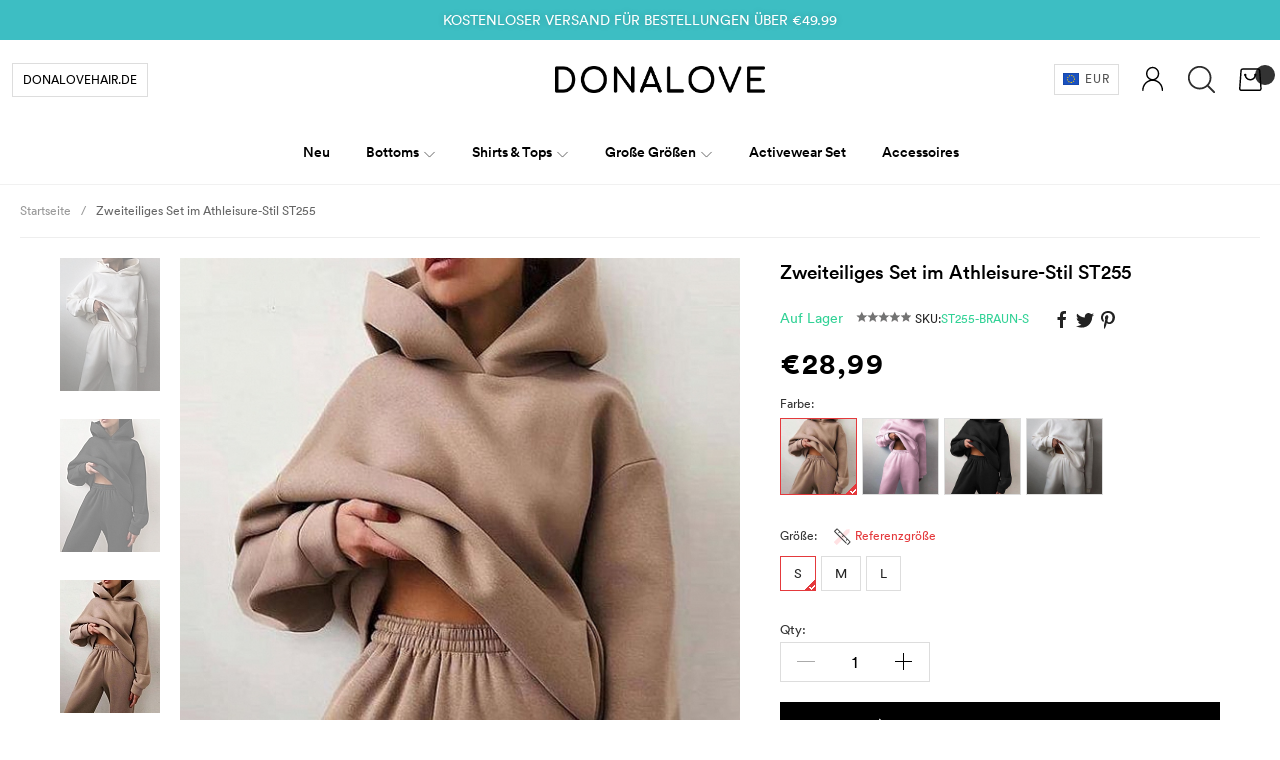

--- FILE ---
content_type: text/html; charset=utf-8
request_url: https://www.donalove.de/3074-zweiteiliges-set-im-athleisure-stil-st255.html
body_size: 74208
content:
<!doctype html lang="de">
<!--[if lt IE 7]> <html class="ie6 oldie" lang="de"> <![endif]-->
<!--[if IE 7]>    <html class="ie7 oldie" lang="de"> <![endif]-->
<!--[if IE 8]>    <html class="ie8 oldie" lang="de"> <![endif]-->
<!--[if gt IE 8]><!--> <html class="no-js" lang="de" prefix="og: http://ogp.me/ns#"> <!--<![endif]-->
<head>
<title>Zweiteiliges Set im Athleisure-Stil ST255 - Home - DonaLoveDE</title>
<meta name="description" content="
	
	Neues Yoga-Top aus Baumwolle, eng und dehnbar, reduziert hängende Brüste, hilft die Rückenmuskeln zu formen, hebt die Rückenlinie, hält den Rücken während des Trainings gerade und trainiert den Schmetterlingsrücken

	Gleichzeitig haben wir unsere preisgekrönten Po-Lift-Leggings neu erfunden.
	mit unserem intelligenten Anti-Cellulite©.
	um das Erscheinungsbild von Cellulite zu glätten und zu reduzieren.
	Gleichzeitig geben wir Ihrem Po die nötige Unterstützung
	und Form, die es braucht, um natürlich voll und rund auszusehen!
	Siehst du!

	Heben Sie Ihre Hüften und formen Sie Ihren Körper

	Diese Leggings mit hoher Taille kann man sofort als
	Bauchstraffer und Taillenverkleinerer. Hoher Bund zur Vermeidung von
	vor Verrutschen und Durchhängen und hilft
	heben und positionieren Sie Ihr Gesäß.
	um ihm die perfekte Form zu geben

	Anti-Squat, hochkomprimierendes, undurchsichtiges Material für
	Aktivitäten mit geringer bis hoher Belastung
	

" />
<meta charset=UTF-8 />
<meta http-equiv="X-UA-Compatible" content="IE=edge" />
<meta name="renderer" content="webkit">
<meta name="viewport" content="width=device-width, initial-scale=1.0, minimum-scale=1.0, maximum-scale=1.0, user-scalable=0">
<meta http-equiv="cleartype" content="on" />
<meta name="apple-mobile-web-app-title" content="BD">
<link rel="icon" type="image/vnd.microsoft.icon" href="https://statics.donalove.de/img/favicons/favicon.ico" />
<link rel="shortcut icon" type="image/x-icon" href="https://statics.donalove.de/img/favicons/favicon.ico" />
<link rel="dns-prefetch" href="//ajax.googleapis.com">
<link rel="dns-prefetch" href="//www.google-analytics.com">
<link rel="dns-prefetch" href="//www.donalove.de">
<link rel="dns-prefetch" href="//fonts.googleapis.com">
<link rel="dns-prefetch" href="//cdn.donalove.de">
<link rel="dns-prefetch" href="//statics.donalove.de">
<link rel="dns-prefetch" href="//cache.donalove.de">
<!--[if lte IE 9]>
<script src="https://statics.donalove.de/js/ie8/respond.min.js"></script>
<script src="https://statics.donalove.de/js/ie8/html5shiv.min.js"></script>
<![endif]-->
<meta property="og:title" content="Zweiteiliges Set im Athleisure-Stil ST255 - DonaLoveDE"/>
<meta property="og:image" content="https://cache.donalove.de/4/1/2/3b610e6d7128d62871a1a51051a2ab53.jpg"/>
<meta property="og:site_name" content="DonaLoveDE"/>
<meta property="og:description" content=""/>
<meta property="og:url" content="http://www.donalove.de/3074-zweiteiliges-set-im-athleisure-stil-st255.html?ref=socials"/>
<meta property="product:brand" content="DonaLoveDE">
<meta property="product:availability" content="in stock">
<meta property="product:condition" content="new">
<meta property="product:price:amount" content="28.990000">
<meta property="product:price:currency" content="EUR">
<meta property="product:retailer_item_id" content="3074">
<link href="https://statics.donalove.de/css/base.css" rel="stylesheet" type="text/css" media="all" /><link href="https://statics.donalove.de/css/style.css?v=20200428016" rel="stylesheet" type="text/css" media="all" />
<!-- Global site tag (gtag.js) - Google Analytics -->
<script async src="https://www.googletagmanager.com/gtag/js?id=UA-152621398-1"></script>
<script>
  window.dataLayer = window.dataLayer || [];
  function gtag(){dataLayer.push(arguments);}
  gtag('js', new Date());

  gtag('config', 'UA-152621398-1');
  // TikTok
  (function() {
    var ta = document.createElement('script'); ta.type = 'text/javascript'; ta.async = true;
    ta.src = 'https://analytics.tiktok.com/i18n/pixel/sdk.js?sdkid=BU7SGHNKFOS2799BMV10';
    var s = document.getElementsByTagName('script')[0];
    s.parentNode.insertBefore(ta, s);
  })();
</script>
<script type="text/javascript">
!function(e,t){"object"==typeof exports&&"undefined"!=typeof module?module.exports=t():"function"==typeof define&&define.amd?define(t):(e=e||self).Vue=t()}(this,function(){"use strict";var e=Object.freeze({});function t(e){return null==e}function n(e){return null!=e}function r(e){return!0===e}function i(e){return"string"==typeof e||"number"==typeof e||"symbol"==typeof e||"boolean"==typeof e}function o(e){return null!==e&&"object"==typeof e}var a=Object.prototype.toString;function s(e){return"[object Object]"===a.call(e)}function c(e){var t=parseFloat(String(e));return t>=0&&Math.floor(t)===t&&isFinite(e)}function u(e){return n(e)&&"function"==typeof e.then&&"function"==typeof e.catch}function l(e){return null==e?"":Array.isArray(e)||s(e)&&e.toString===a?JSON.stringify(e,null,2):String(e)}function f(e){var t=parseFloat(e);return isNaN(t)?e:t}function p(e,t){for(var n=Object.create(null),r=e.split(","),i=0;i<r.length;i++)n[r[i]]=!0;return t?function(e){return n[e.toLowerCase()]}:function(e){return n[e]}}var d=p("slot,component",!0),v=p("key,ref,slot,slot-scope,is");function h(e,t){if(e.length){var n=e.indexOf(t);if(n>-1)return e.splice(n,1)}}var m=Object.prototype.hasOwnProperty;function y(e,t){return m.call(e,t)}function g(e){var t=Object.create(null);return function(n){return t[n]||(t[n]=e(n))}}var _=/-(\w)/g,b=g(function(e){return e.replace(_,function(e,t){return t?t.toUpperCase():""})}),$=g(function(e){return e.charAt(0).toUpperCase()+e.slice(1)}),w=/\B([A-Z])/g,C=g(function(e){return e.replace(w,"-$1").toLowerCase()});var x=Function.prototype.bind?function(e,t){return e.bind(t)}:function(e,t){function n(n){var r=arguments.length;return r?r>1?e.apply(t,arguments):e.call(t,n):e.call(t)}return n._length=e.length,n};function k(e,t){t=t||0;for(var n=e.length-t,r=new Array(n);n--;)r[n]=e[n+t];return r}function A(e,t){for(var n in t)e[n]=t[n];return e}function O(e){for(var t={},n=0;n<e.length;n++)e[n]&&A(t,e[n]);return t}function S(e,t,n){}var T=function(e,t,n){return!1},E=function(e){return e};function N(e,t){if(e===t)return!0;var n=o(e),r=o(t);if(!n||!r)return!n&&!r&&String(e)===String(t);try{var i=Array.isArray(e),a=Array.isArray(t);if(i&&a)return e.length===t.length&&e.every(function(e,n){return N(e,t[n])});if(e instanceof Date&&t instanceof Date)return e.getTime()===t.getTime();if(i||a)return!1;var s=Object.keys(e),c=Object.keys(t);return s.length===c.length&&s.every(function(n){return N(e[n],t[n])})}catch(e){return!1}}function j(e,t){for(var n=0;n<e.length;n++)if(N(e[n],t))return n;return-1}function D(e){var t=!1;return function(){t||(t=!0,e.apply(this,arguments))}}var L="data-server-rendered",M=["component","directive","filter"],I=["beforeCreate","created","beforeMount","mounted","beforeUpdate","updated","beforeDestroy","destroyed","activated","deactivated","errorCaptured","serverPrefetch"],F={optionMergeStrategies:Object.create(null),silent:!1,productionTip:!1,devtools:!1,performance:!1,errorHandler:null,warnHandler:null,ignoredElements:[],keyCodes:Object.create(null),isReservedTag:T,isReservedAttr:T,isUnknownElement:T,getTagNamespace:S,parsePlatformTagName:E,mustUseProp:T,async:!0,_lifecycleHooks:I},P=/a-zA-Z\u00B7\u00C0-\u00D6\u00D8-\u00F6\u00F8-\u037D\u037F-\u1FFF\u200C-\u200D\u203F-\u2040\u2070-\u218F\u2C00-\u2FEF\u3001-\uD7FF\uF900-\uFDCF\uFDF0-\uFFFD/;function R(e,t,n,r){Object.defineProperty(e,t,{value:n,enumerable:!!r,writable:!0,configurable:!0})}var H=new RegExp("[^"+P.source+".$_\\d]");var B,U="__proto__"in{},z="undefined"!=typeof window,V="undefined"!=typeof WXEnvironment&&!!WXEnvironment.platform,K=V&&WXEnvironment.platform.toLowerCase(),J=z&&window.navigator.userAgent.toLowerCase(),q=J&&/msie|trident/.test(J),W=J&&J.indexOf("msie 9.0")>0,Z=J&&J.indexOf("edge/")>0,G=(J&&J.indexOf("android"),J&&/iphone|ipad|ipod|ios/.test(J)||"ios"===K),X=(J&&/chrome\/\d+/.test(J),J&&/phantomjs/.test(J),J&&J.match(/firefox\/(\d+)/)),Y={}.watch,Q=!1;if(z)try{var ee={};Object.defineProperty(ee,"passive",{get:function(){Q=!0}}),window.addEventListener("test-passive",null,ee)}catch(e){}var te=function(){return void 0===B&&(B=!z&&!V&&"undefined"!=typeof global&&(global.process&&"server"===global.process.env.VUE_ENV)),B},ne=z&&window.__VUE_DEVTOOLS_GLOBAL_HOOK__;function re(e){return"function"==typeof e&&/native code/.test(e.toString())}var ie,oe="undefined"!=typeof Symbol&&re(Symbol)&&"undefined"!=typeof Reflect&&re(Reflect.ownKeys);ie="undefined"!=typeof Set&&re(Set)?Set:function(){function e(){this.set=Object.create(null)}return e.prototype.has=function(e){return!0===this.set[e]},e.prototype.add=function(e){this.set[e]=!0},e.prototype.clear=function(){this.set=Object.create(null)},e}();var ae=S,se=0,ce=function(){this.id=se++,this.subs=[]};ce.prototype.addSub=function(e){this.subs.push(e)},ce.prototype.removeSub=function(e){h(this.subs,e)},ce.prototype.depend=function(){ce.target&&ce.target.addDep(this)},ce.prototype.notify=function(){for(var e=this.subs.slice(),t=0,n=e.length;t<n;t++)e[t].update()},ce.target=null;var ue=[];function le(e){ue.push(e),ce.target=e}function fe(){ue.pop(),ce.target=ue[ue.length-1]}var pe=function(e,t,n,r,i,o,a,s){this.tag=e,this.data=t,this.children=n,this.text=r,this.elm=i,this.ns=void 0,this.context=o,this.fnContext=void 0,this.fnOptions=void 0,this.fnScopeId=void 0,this.key=t&&t.key,this.componentOptions=a,this.componentInstance=void 0,this.parent=void 0,this.raw=!1,this.isStatic=!1,this.isRootInsert=!0,this.isComment=!1,this.isCloned=!1,this.isOnce=!1,this.asyncFactory=s,this.asyncMeta=void 0,this.isAsyncPlaceholder=!1},de={child:{configurable:!0}};de.child.get=function(){return this.componentInstance},Object.defineProperties(pe.prototype,de);var ve=function(e){void 0===e&&(e="");var t=new pe;return t.text=e,t.isComment=!0,t};function he(e){return new pe(void 0,void 0,void 0,String(e))}function me(e){var t=new pe(e.tag,e.data,e.children&&e.children.slice(),e.text,e.elm,e.context,e.componentOptions,e.asyncFactory);return t.ns=e.ns,t.isStatic=e.isStatic,t.key=e.key,t.isComment=e.isComment,t.fnContext=e.fnContext,t.fnOptions=e.fnOptions,t.fnScopeId=e.fnScopeId,t.asyncMeta=e.asyncMeta,t.isCloned=!0,t}var ye=Array.prototype,ge=Object.create(ye);["push","pop","shift","unshift","splice","sort","reverse"].forEach(function(e){var t=ye[e];R(ge,e,function(){for(var n=[],r=arguments.length;r--;)n[r]=arguments[r];var i,o=t.apply(this,n),a=this.__ob__;switch(e){case"push":case"unshift":i=n;break;case"splice":i=n.slice(2)}return i&&a.observeArray(i),a.dep.notify(),o})});var _e=Object.getOwnPropertyNames(ge),be=!0;function $e(e){be=e}var we=function(e){var t;this.value=e,this.dep=new ce,this.vmCount=0,R(e,"__ob__",this),Array.isArray(e)?(U?(t=ge,e.__proto__=t):function(e,t,n){for(var r=0,i=n.length;r<i;r++){var o=n[r];R(e,o,t[o])}}(e,ge,_e),this.observeArray(e)):this.walk(e)};function Ce(e,t){var n;if(o(e)&&!(e instanceof pe))return y(e,"__ob__")&&e.__ob__ instanceof we?n=e.__ob__:be&&!te()&&(Array.isArray(e)||s(e))&&Object.isExtensible(e)&&!e._isVue&&(n=new we(e)),t&&n&&n.vmCount++,n}function xe(e,t,n,r,i){var o=new ce,a=Object.getOwnPropertyDescriptor(e,t);if(!a||!1!==a.configurable){var s=a&&a.get,c=a&&a.set;s&&!c||2!==arguments.length||(n=e[t]);var u=!i&&Ce(n);Object.defineProperty(e,t,{enumerable:!0,configurable:!0,get:function(){var t=s?s.call(e):n;return ce.target&&(o.depend(),u&&(u.dep.depend(),Array.isArray(t)&&function e(t){for(var n=void 0,r=0,i=t.length;r<i;r++)(n=t[r])&&n.__ob__&&n.__ob__.dep.depend(),Array.isArray(n)&&e(n)}(t))),t},set:function(t){var r=s?s.call(e):n;t===r||t!=t&&r!=r||s&&!c||(c?c.call(e,t):n=t,u=!i&&Ce(t),o.notify())}})}}function ke(e,t,n){if(Array.isArray(e)&&c(t))return e.length=Math.max(e.length,t),e.splice(t,1,n),n;if(t in e&&!(t in Object.prototype))return e[t]=n,n;var r=e.__ob__;return e._isVue||r&&r.vmCount?n:r?(xe(r.value,t,n),r.dep.notify(),n):(e[t]=n,n)}function Ae(e,t){if(Array.isArray(e)&&c(t))e.splice(t,1);else{var n=e.__ob__;e._isVue||n&&n.vmCount||y(e,t)&&(delete e[t],n&&n.dep.notify())}}we.prototype.walk=function(e){for(var t=Object.keys(e),n=0;n<t.length;n++)xe(e,t[n])},we.prototype.observeArray=function(e){for(var t=0,n=e.length;t<n;t++)Ce(e[t])};var Oe=F.optionMergeStrategies;function Se(e,t){if(!t)return e;for(var n,r,i,o=oe?Reflect.ownKeys(t):Object.keys(t),a=0;a<o.length;a++)"__ob__"!==(n=o[a])&&(r=e[n],i=t[n],y(e,n)?r!==i&&s(r)&&s(i)&&Se(r,i):ke(e,n,i));return e}function Te(e,t,n){return n?function(){var r="function"==typeof t?t.call(n,n):t,i="function"==typeof e?e.call(n,n):e;return r?Se(r,i):i}:t?e?function(){return Se("function"==typeof t?t.call(this,this):t,"function"==typeof e?e.call(this,this):e)}:t:e}function Ee(e,t){var n=t?e?e.concat(t):Array.isArray(t)?t:[t]:e;return n?function(e){for(var t=[],n=0;n<e.length;n++)-1===t.indexOf(e[n])&&t.push(e[n]);return t}(n):n}function Ne(e,t,n,r){var i=Object.create(e||null);return t?A(i,t):i}Oe.data=function(e,t,n){return n?Te(e,t,n):t&&"function"!=typeof t?e:Te(e,t)},I.forEach(function(e){Oe[e]=Ee}),M.forEach(function(e){Oe[e+"s"]=Ne}),Oe.watch=function(e,t,n,r){if(e===Y&&(e=void 0),t===Y&&(t=void 0),!t)return Object.create(e||null);if(!e)return t;var i={};for(var o in A(i,e),t){var a=i[o],s=t[o];a&&!Array.isArray(a)&&(a=[a]),i[o]=a?a.concat(s):Array.isArray(s)?s:[s]}return i},Oe.props=Oe.methods=Oe.inject=Oe.computed=function(e,t,n,r){if(!e)return t;var i=Object.create(null);return A(i,e),t&&A(i,t),i},Oe.provide=Te;var je=function(e,t){return void 0===t?e:t};function De(e,t,n){if("function"==typeof t&&(t=t.options),function(e,t){var n=e.props;if(n){var r,i,o={};if(Array.isArray(n))for(r=n.length;r--;)"string"==typeof(i=n[r])&&(o[b(i)]={type:null});else if(s(n))for(var a in n)i=n[a],o[b(a)]=s(i)?i:{type:i};e.props=o}}(t),function(e,t){var n=e.inject;if(n){var r=e.inject={};if(Array.isArray(n))for(var i=0;i<n.length;i++)r[n[i]]={from:n[i]};else if(s(n))for(var o in n){var a=n[o];r[o]=s(a)?A({from:o},a):{from:a}}}}(t),function(e){var t=e.directives;if(t)for(var n in t){var r=t[n];"function"==typeof r&&(t[n]={bind:r,update:r})}}(t),!t._base&&(t.extends&&(e=De(e,t.extends,n)),t.mixins))for(var r=0,i=t.mixins.length;r<i;r++)e=De(e,t.mixins[r],n);var o,a={};for(o in e)c(o);for(o in t)y(e,o)||c(o);function c(r){var i=Oe[r]||je;a[r]=i(e[r],t[r],n,r)}return a}function Le(e,t,n,r){if("string"==typeof n){var i=e[t];if(y(i,n))return i[n];var o=b(n);if(y(i,o))return i[o];var a=$(o);return y(i,a)?i[a]:i[n]||i[o]||i[a]}}function Me(e,t,n,r){var i=t[e],o=!y(n,e),a=n[e],s=Pe(Boolean,i.type);if(s>-1)if(o&&!y(i,"default"))a=!1;else if(""===a||a===C(e)){var c=Pe(String,i.type);(c<0||s<c)&&(a=!0)}if(void 0===a){a=function(e,t,n){if(!y(t,"default"))return;var r=t.default;if(e&&e.$options.propsData&&void 0===e.$options.propsData[n]&&void 0!==e._props[n])return e._props[n];return"function"==typeof r&&"Function"!==Ie(t.type)?r.call(e):r}(r,i,e);var u=be;$e(!0),Ce(a),$e(u)}return a}function Ie(e){var t=e&&e.toString().match(/^\s*function (\w+)/);return t?t[1]:""}function Fe(e,t){return Ie(e)===Ie(t)}function Pe(e,t){if(!Array.isArray(t))return Fe(t,e)?0:-1;for(var n=0,r=t.length;n<r;n++)if(Fe(t[n],e))return n;return-1}function Re(e,t,n){le();try{if(t)for(var r=t;r=r.$parent;){var i=r.$options.errorCaptured;if(i)for(var o=0;o<i.length;o++)try{if(!1===i[o].call(r,e,t,n))return}catch(e){Be(e,r,"errorCaptured hook")}}Be(e,t,n)}finally{fe()}}function He(e,t,n,r,i){var o;try{(o=n?e.apply(t,n):e.call(t))&&!o._isVue&&u(o)&&!o._handled&&(o.catch(function(e){return Re(e,r,i+" (Promise/async)")}),o._handled=!0)}catch(e){Re(e,r,i)}return o}function Be(e,t,n){if(F.errorHandler)try{return F.errorHandler.call(null,e,t,n)}catch(t){t!==e&&Ue(t,null,"config.errorHandler")}Ue(e,t,n)}function Ue(e,t,n){if(!z&&!V||"undefined"==typeof console)throw e;console.error(e)}var ze,Ve=!1,Ke=[],Je=!1;function qe(){Je=!1;var e=Ke.slice(0);Ke.length=0;for(var t=0;t<e.length;t++)e[t]()}if("undefined"!=typeof Promise&&re(Promise)){var We=Promise.resolve();ze=function(){We.then(qe),G&&setTimeout(S)},Ve=!0}else if(q||"undefined"==typeof MutationObserver||!re(MutationObserver)&&"[object MutationObserverConstructor]"!==MutationObserver.toString())ze="undefined"!=typeof setImmediate&&re(setImmediate)?function(){setImmediate(qe)}:function(){setTimeout(qe,0)};else{var Ze=1,Ge=new MutationObserver(qe),Xe=document.createTextNode(String(Ze));Ge.observe(Xe,{characterData:!0}),ze=function(){Ze=(Ze+1)%2,Xe.data=String(Ze)},Ve=!0}function Ye(e,t){var n;if(Ke.push(function(){if(e)try{e.call(t)}catch(e){Re(e,t,"nextTick")}else n&&n(t)}),Je||(Je=!0,ze()),!e&&"undefined"!=typeof Promise)return new Promise(function(e){n=e})}var Qe=new ie;function et(e){!function e(t,n){var r,i;var a=Array.isArray(t);if(!a&&!o(t)||Object.isFrozen(t)||t instanceof pe)return;if(t.__ob__){var s=t.__ob__.dep.id;if(n.has(s))return;n.add(s)}if(a)for(r=t.length;r--;)e(t[r],n);else for(i=Object.keys(t),r=i.length;r--;)e(t[i[r]],n)}(e,Qe),Qe.clear()}var tt=g(function(e){var t="&"===e.charAt(0),n="~"===(e=t?e.slice(1):e).charAt(0),r="!"===(e=n?e.slice(1):e).charAt(0);return{name:e=r?e.slice(1):e,once:n,capture:r,passive:t}});function nt(e,t){function n(){var e=arguments,r=n.fns;if(!Array.isArray(r))return He(r,null,arguments,t,"v-on handler");for(var i=r.slice(),o=0;o<i.length;o++)He(i[o],null,e,t,"v-on handler")}return n.fns=e,n}function rt(e,n,i,o,a,s){var c,u,l,f;for(c in e)u=e[c],l=n[c],f=tt(c),t(u)||(t(l)?(t(u.fns)&&(u=e[c]=nt(u,s)),r(f.once)&&(u=e[c]=a(f.name,u,f.capture)),i(f.name,u,f.capture,f.passive,f.params)):u!==l&&(l.fns=u,e[c]=l));for(c in n)t(e[c])&&o((f=tt(c)).name,n[c],f.capture)}function it(e,i,o){var a;e instanceof pe&&(e=e.data.hook||(e.data.hook={}));var s=e[i];function c(){o.apply(this,arguments),h(a.fns,c)}t(s)?a=nt([c]):n(s.fns)&&r(s.merged)?(a=s).fns.push(c):a=nt([s,c]),a.merged=!0,e[i]=a}function ot(e,t,r,i,o){if(n(t)){if(y(t,r))return e[r]=t[r],o||delete t[r],!0;if(y(t,i))return e[r]=t[i],o||delete t[i],!0}return!1}function at(e){return i(e)?[he(e)]:Array.isArray(e)?function e(o,a){var s=[];var c,u,l,f;for(c=0;c<o.length;c++)t(u=o[c])||"boolean"==typeof u||(l=s.length-1,f=s[l],Array.isArray(u)?u.length>0&&(st((u=e(u,(a||"")+"_"+c))[0])&&st(f)&&(s[l]=he(f.text+u[0].text),u.shift()),s.push.apply(s,u)):i(u)?st(f)?s[l]=he(f.text+u):""!==u&&s.push(he(u)):st(u)&&st(f)?s[l]=he(f.text+u.text):(r(o._isVList)&&n(u.tag)&&t(u.key)&&n(a)&&(u.key="__vlist"+a+"_"+c+"__"),s.push(u)));return s}(e):void 0}function st(e){return n(e)&&n(e.text)&&!1===e.isComment}function ct(e,t){if(e){for(var n=Object.create(null),r=oe?Reflect.ownKeys(e):Object.keys(e),i=0;i<r.length;i++){var o=r[i];if("__ob__"!==o){for(var a=e[o].from,s=t;s;){if(s._provided&&y(s._provided,a)){n[o]=s._provided[a];break}s=s.$parent}if(!s&&"default"in e[o]){var c=e[o].default;n[o]="function"==typeof c?c.call(t):c}}}return n}}function ut(e,t){if(!e||!e.length)return{};for(var n={},r=0,i=e.length;r<i;r++){var o=e[r],a=o.data;if(a&&a.attrs&&a.attrs.slot&&delete a.attrs.slot,o.context!==t&&o.fnContext!==t||!a||null==a.slot)(n.default||(n.default=[])).push(o);else{var s=a.slot,c=n[s]||(n[s]=[]);"template"===o.tag?c.push.apply(c,o.children||[]):c.push(o)}}for(var u in n)n[u].every(lt)&&delete n[u];return n}function lt(e){return e.isComment&&!e.asyncFactory||" "===e.text}function ft(t,n,r){var i,o=Object.keys(n).length>0,a=t?!!t.$stable:!o,s=t&&t.$key;if(t){if(t._normalized)return t._normalized;if(a&&r&&r!==e&&s===r.$key&&!o&&!r.$hasNormal)return r;for(var c in i={},t)t[c]&&"$"!==c[0]&&(i[c]=pt(n,c,t[c]))}else i={};for(var u in n)u in i||(i[u]=dt(n,u));return t&&Object.isExtensible(t)&&(t._normalized=i),R(i,"$stable",a),R(i,"$key",s),R(i,"$hasNormal",o),i}function pt(e,t,n){var r=function(){var e=arguments.length?n.apply(null,arguments):n({});return(e=e&&"object"==typeof e&&!Array.isArray(e)?[e]:at(e))&&(0===e.length||1===e.length&&e[0].isComment)?void 0:e};return n.proxy&&Object.defineProperty(e,t,{get:r,enumerable:!0,configurable:!0}),r}function dt(e,t){return function(){return e[t]}}function vt(e,t){var r,i,a,s,c;if(Array.isArray(e)||"string"==typeof e)for(r=new Array(e.length),i=0,a=e.length;i<a;i++)r[i]=t(e[i],i);else if("number"==typeof e)for(r=new Array(e),i=0;i<e;i++)r[i]=t(i+1,i);else if(o(e))if(oe&&e[Symbol.iterator]){r=[];for(var u=e[Symbol.iterator](),l=u.next();!l.done;)r.push(t(l.value,r.length)),l=u.next()}else for(s=Object.keys(e),r=new Array(s.length),i=0,a=s.length;i<a;i++)c=s[i],r[i]=t(e[c],c,i);return n(r)||(r=[]),r._isVList=!0,r}function ht(e,t,n,r){var i,o=this.$scopedSlots[e];o?(n=n||{},r&&(n=A(A({},r),n)),i=o(n)||t):i=this.$slots[e]||t;var a=n&&n.slot;return a?this.$createElement("template",{slot:a},i):i}function mt(e){return Le(this.$options,"filters",e)||E}function yt(e,t){return Array.isArray(e)?-1===e.indexOf(t):e!==t}function gt(e,t,n,r,i){var o=F.keyCodes[t]||n;return i&&r&&!F.keyCodes[t]?yt(i,r):o?yt(o,e):r?C(r)!==t:void 0}function _t(e,t,n,r,i){if(n)if(o(n)){var a;Array.isArray(n)&&(n=O(n));var s=function(o){if("class"===o||"style"===o||v(o))a=e;else{var s=e.attrs&&e.attrs.type;a=r||F.mustUseProp(t,s,o)?e.domProps||(e.domProps={}):e.attrs||(e.attrs={})}var c=b(o),u=C(o);c in a||u in a||(a[o]=n[o],i&&((e.on||(e.on={}))["update:"+o]=function(e){n[o]=e}))};for(var c in n)s(c)}else;return e}function bt(e,t){var n=this._staticTrees||(this._staticTrees=[]),r=n[e];return r&&!t?r:(wt(r=n[e]=this.$options.staticRenderFns[e].call(this._renderProxy,null,this),"__static__"+e,!1),r)}function $t(e,t,n){return wt(e,"__once__"+t+(n?"_"+n:""),!0),e}function wt(e,t,n){if(Array.isArray(e))for(var r=0;r<e.length;r++)e[r]&&"string"!=typeof e[r]&&Ct(e[r],t+"_"+r,n);else Ct(e,t,n)}function Ct(e,t,n){e.isStatic=!0,e.key=t,e.isOnce=n}function xt(e,t){if(t)if(s(t)){var n=e.on=e.on?A({},e.on):{};for(var r in t){var i=n[r],o=t[r];n[r]=i?[].concat(i,o):o}}else;return e}function kt(e,t,n,r){t=t||{$stable:!n};for(var i=0;i<e.length;i++){var o=e[i];Array.isArray(o)?kt(o,t,n):o&&(o.proxy&&(o.fn.proxy=!0),t[o.key]=o.fn)}return r&&(t.$key=r),t}function At(e,t){for(var n=0;n<t.length;n+=2){var r=t[n];"string"==typeof r&&r&&(e[t[n]]=t[n+1])}return e}function Ot(e,t){return"string"==typeof e?t+e:e}function St(e){e._o=$t,e._n=f,e._s=l,e._l=vt,e._t=ht,e._q=N,e._i=j,e._m=bt,e._f=mt,e._k=gt,e._b=_t,e._v=he,e._e=ve,e._u=kt,e._g=xt,e._d=At,e._p=Ot}function Tt(t,n,i,o,a){var s,c=this,u=a.options;y(o,"_uid")?(s=Object.create(o))._original=o:(s=o,o=o._original);var l=r(u._compiled),f=!l;this.data=t,this.props=n,this.children=i,this.parent=o,this.listeners=t.on||e,this.injections=ct(u.inject,o),this.slots=function(){return c.$slots||ft(t.scopedSlots,c.$slots=ut(i,o)),c.$slots},Object.defineProperty(this,"scopedSlots",{enumerable:!0,get:function(){return ft(t.scopedSlots,this.slots())}}),l&&(this.$options=u,this.$slots=this.slots(),this.$scopedSlots=ft(t.scopedSlots,this.$slots)),u._scopeId?this._c=function(e,t,n,r){var i=Pt(s,e,t,n,r,f);return i&&!Array.isArray(i)&&(i.fnScopeId=u._scopeId,i.fnContext=o),i}:this._c=function(e,t,n,r){return Pt(s,e,t,n,r,f)}}function Et(e,t,n,r,i){var o=me(e);return o.fnContext=n,o.fnOptions=r,t.slot&&((o.data||(o.data={})).slot=t.slot),o}function Nt(e,t){for(var n in t)e[b(n)]=t[n]}St(Tt.prototype);var jt={init:function(e,t){if(e.componentInstance&&!e.componentInstance._isDestroyed&&e.data.keepAlive){var r=e;jt.prepatch(r,r)}else{(e.componentInstance=function(e,t){var r={_isComponent:!0,_parentVnode:e,parent:t},i=e.data.inlineTemplate;n(i)&&(r.render=i.render,r.staticRenderFns=i.staticRenderFns);return new e.componentOptions.Ctor(r)}(e,Wt)).$mount(t?e.elm:void 0,t)}},prepatch:function(t,n){var r=n.componentOptions;!function(t,n,r,i,o){var a=i.data.scopedSlots,s=t.$scopedSlots,c=!!(a&&!a.$stable||s!==e&&!s.$stable||a&&t.$scopedSlots.$key!==a.$key),u=!!(o||t.$options._renderChildren||c);t.$options._parentVnode=i,t.$vnode=i,t._vnode&&(t._vnode.parent=i);if(t.$options._renderChildren=o,t.$attrs=i.data.attrs||e,t.$listeners=r||e,n&&t.$options.props){$e(!1);for(var l=t._props,f=t.$options._propKeys||[],p=0;p<f.length;p++){var d=f[p],v=t.$options.props;l[d]=Me(d,v,n,t)}$e(!0),t.$options.propsData=n}r=r||e;var h=t.$options._parentListeners;t.$options._parentListeners=r,qt(t,r,h),u&&(t.$slots=ut(o,i.context),t.$forceUpdate())}(n.componentInstance=t.componentInstance,r.propsData,r.listeners,n,r.children)},insert:function(e){var t,n=e.context,r=e.componentInstance;r._isMounted||(r._isMounted=!0,Yt(r,"mounted")),e.data.keepAlive&&(n._isMounted?((t=r)._inactive=!1,en.push(t)):Xt(r,!0))},destroy:function(e){var t=e.componentInstance;t._isDestroyed||(e.data.keepAlive?function e(t,n){if(n&&(t._directInactive=!0,Gt(t)))return;if(!t._inactive){t._inactive=!0;for(var r=0;r<t.$children.length;r++)e(t.$children[r]);Yt(t,"deactivated")}}(t,!0):t.$destroy())}},Dt=Object.keys(jt);function Lt(i,a,s,c,l){if(!t(i)){var f=s.$options._base;if(o(i)&&(i=f.extend(i)),"function"==typeof i){var p;if(t(i.cid)&&void 0===(i=function(e,i){if(r(e.error)&&n(e.errorComp))return e.errorComp;if(n(e.resolved))return e.resolved;var a=Ht;a&&n(e.owners)&&-1===e.owners.indexOf(a)&&e.owners.push(a);if(r(e.loading)&&n(e.loadingComp))return e.loadingComp;if(a&&!n(e.owners)){var s=e.owners=[a],c=!0,l=null,f=null;a.$on("hook:destroyed",function(){return h(s,a)});var p=function(e){for(var t=0,n=s.length;t<n;t++)s[t].$forceUpdate();e&&(s.length=0,null!==l&&(clearTimeout(l),l=null),null!==f&&(clearTimeout(f),f=null))},d=D(function(t){e.resolved=Bt(t,i),c?s.length=0:p(!0)}),v=D(function(t){n(e.errorComp)&&(e.error=!0,p(!0))}),m=e(d,v);return o(m)&&(u(m)?t(e.resolved)&&m.then(d,v):u(m.component)&&(m.component.then(d,v),n(m.error)&&(e.errorComp=Bt(m.error,i)),n(m.loading)&&(e.loadingComp=Bt(m.loading,i),0===m.delay?e.loading=!0:l=setTimeout(function(){l=null,t(e.resolved)&&t(e.error)&&(e.loading=!0,p(!1))},m.delay||200)),n(m.timeout)&&(f=setTimeout(function(){f=null,t(e.resolved)&&v(null)},m.timeout)))),c=!1,e.loading?e.loadingComp:e.resolved}}(p=i,f)))return function(e,t,n,r,i){var o=ve();return o.asyncFactory=e,o.asyncMeta={data:t,context:n,children:r,tag:i},o}(p,a,s,c,l);a=a||{},$n(i),n(a.model)&&function(e,t){var r=e.model&&e.model.prop||"value",i=e.model&&e.model.event||"input";(t.attrs||(t.attrs={}))[r]=t.model.value;var o=t.on||(t.on={}),a=o[i],s=t.model.callback;n(a)?(Array.isArray(a)?-1===a.indexOf(s):a!==s)&&(o[i]=[s].concat(a)):o[i]=s}(i.options,a);var d=function(e,r,i){var o=r.options.props;if(!t(o)){var a={},s=e.attrs,c=e.props;if(n(s)||n(c))for(var u in o){var l=C(u);ot(a,c,u,l,!0)||ot(a,s,u,l,!1)}return a}}(a,i);if(r(i.options.functional))return function(t,r,i,o,a){var s=t.options,c={},u=s.props;if(n(u))for(var l in u)c[l]=Me(l,u,r||e);else n(i.attrs)&&Nt(c,i.attrs),n(i.props)&&Nt(c,i.props);var f=new Tt(i,c,a,o,t),p=s.render.call(null,f._c,f);if(p instanceof pe)return Et(p,i,f.parent,s);if(Array.isArray(p)){for(var d=at(p)||[],v=new Array(d.length),h=0;h<d.length;h++)v[h]=Et(d[h],i,f.parent,s);return v}}(i,d,a,s,c);var v=a.on;if(a.on=a.nativeOn,r(i.options.abstract)){var m=a.slot;a={},m&&(a.slot=m)}!function(e){for(var t=e.hook||(e.hook={}),n=0;n<Dt.length;n++){var r=Dt[n],i=t[r],o=jt[r];i===o||i&&i._merged||(t[r]=i?Mt(o,i):o)}}(a);var y=i.options.name||l;return new pe("vue-component-"+i.cid+(y?"-"+y:""),a,void 0,void 0,void 0,s,{Ctor:i,propsData:d,listeners:v,tag:l,children:c},p)}}}function Mt(e,t){var n=function(n,r){e(n,r),t(n,r)};return n._merged=!0,n}var It=1,Ft=2;function Pt(e,a,s,c,u,l){return(Array.isArray(s)||i(s))&&(u=c,c=s,s=void 0),r(l)&&(u=Ft),function(e,i,a,s,c){if(n(a)&&n(a.__ob__))return ve();n(a)&&n(a.is)&&(i=a.is);if(!i)return ve();Array.isArray(s)&&"function"==typeof s[0]&&((a=a||{}).scopedSlots={default:s[0]},s.length=0);c===Ft?s=at(s):c===It&&(s=function(e){for(var t=0;t<e.length;t++)if(Array.isArray(e[t]))return Array.prototype.concat.apply([],e);return e}(s));var u,l;if("string"==typeof i){var f;l=e.$vnode&&e.$vnode.ns||F.getTagNamespace(i),u=F.isReservedTag(i)?new pe(F.parsePlatformTagName(i),a,s,void 0,void 0,e):a&&a.pre||!n(f=Le(e.$options,"components",i))?new pe(i,a,s,void 0,void 0,e):Lt(f,a,e,s,i)}else u=Lt(i,a,e,s);return Array.isArray(u)?u:n(u)?(n(l)&&function e(i,o,a){i.ns=o;"foreignObject"===i.tag&&(o=void 0,a=!0);if(n(i.children))for(var s=0,c=i.children.length;s<c;s++){var u=i.children[s];n(u.tag)&&(t(u.ns)||r(a)&&"svg"!==u.tag)&&e(u,o,a)}}(u,l),n(a)&&function(e){o(e.style)&&et(e.style);o(e.class)&&et(e.class)}(a),u):ve()}(e,a,s,c,u)}var Rt,Ht=null;function Bt(e,t){return(e.__esModule||oe&&"Module"===e[Symbol.toStringTag])&&(e=e.default),o(e)?t.extend(e):e}function Ut(e){return e.isComment&&e.asyncFactory}function zt(e){if(Array.isArray(e))for(var t=0;t<e.length;t++){var r=e[t];if(n(r)&&(n(r.componentOptions)||Ut(r)))return r}}function Vt(e,t){Rt.$on(e,t)}function Kt(e,t){Rt.$off(e,t)}function Jt(e,t){var n=Rt;return function r(){null!==t.apply(null,arguments)&&n.$off(e,r)}}function qt(e,t,n){Rt=e,rt(t,n||{},Vt,Kt,Jt,e),Rt=void 0}var Wt=null;function Zt(e){var t=Wt;return Wt=e,function(){Wt=t}}function Gt(e){for(;e&&(e=e.$parent);)if(e._inactive)return!0;return!1}function Xt(e,t){if(t){if(e._directInactive=!1,Gt(e))return}else if(e._directInactive)return;if(e._inactive||null===e._inactive){e._inactive=!1;for(var n=0;n<e.$children.length;n++)Xt(e.$children[n]);Yt(e,"activated")}}function Yt(e,t){le();var n=e.$options[t],r=t+" hook";if(n)for(var i=0,o=n.length;i<o;i++)He(n[i],e,null,e,r);e._hasHookEvent&&e.$emit("hook:"+t),fe()}var Qt=[],en=[],tn={},nn=!1,rn=!1,on=0;var an=0,sn=Date.now;if(z&&!q){var cn=window.performance;cn&&"function"==typeof cn.now&&sn()>document.createEvent("Event").timeStamp&&(sn=function(){return cn.now()})}function un(){var e,t;for(an=sn(),rn=!0,Qt.sort(function(e,t){return e.id-t.id}),on=0;on<Qt.length;on++)(e=Qt[on]).before&&e.before(),t=e.id,tn[t]=null,e.run();var n=en.slice(),r=Qt.slice();on=Qt.length=en.length=0,tn={},nn=rn=!1,function(e){for(var t=0;t<e.length;t++)e[t]._inactive=!0,Xt(e[t],!0)}(n),function(e){var t=e.length;for(;t--;){var n=e[t],r=n.vm;r._watcher===n&&r._isMounted&&!r._isDestroyed&&Yt(r,"updated")}}(r),ne&&F.devtools&&ne.emit("flush")}var ln=0,fn=function(e,t,n,r,i){this.vm=e,i&&(e._watcher=this),e._watchers.push(this),r?(this.deep=!!r.deep,this.user=!!r.user,this.lazy=!!r.lazy,this.sync=!!r.sync,this.before=r.before):this.deep=this.user=this.lazy=this.sync=!1,this.cb=n,this.id=++ln,this.active=!0,this.dirty=this.lazy,this.deps=[],this.newDeps=[],this.depIds=new ie,this.newDepIds=new ie,this.expression="","function"==typeof t?this.getter=t:(this.getter=function(e){if(!H.test(e)){var t=e.split(".");return function(e){for(var n=0;n<t.length;n++){if(!e)return;e=e[t[n]]}return e}}}(t),this.getter||(this.getter=S)),this.value=this.lazy?void 0:this.get()};fn.prototype.get=function(){var e;le(this);var t=this.vm;try{e=this.getter.call(t,t)}catch(e){if(!this.user)throw e;Re(e,t,'getter for watcher "'+this.expression+'"')}finally{this.deep&&et(e),fe(),this.cleanupDeps()}return e},fn.prototype.addDep=function(e){var t=e.id;this.newDepIds.has(t)||(this.newDepIds.add(t),this.newDeps.push(e),this.depIds.has(t)||e.addSub(this))},fn.prototype.cleanupDeps=function(){for(var e=this.deps.length;e--;){var t=this.deps[e];this.newDepIds.has(t.id)||t.removeSub(this)}var n=this.depIds;this.depIds=this.newDepIds,this.newDepIds=n,this.newDepIds.clear(),n=this.deps,this.deps=this.newDeps,this.newDeps=n,this.newDeps.length=0},fn.prototype.update=function(){this.lazy?this.dirty=!0:this.sync?this.run():function(e){var t=e.id;if(null==tn[t]){if(tn[t]=!0,rn){for(var n=Qt.length-1;n>on&&Qt[n].id>e.id;)n--;Qt.splice(n+1,0,e)}else Qt.push(e);nn||(nn=!0,Ye(un))}}(this)},fn.prototype.run=function(){if(this.active){var e=this.get();if(e!==this.value||o(e)||this.deep){var t=this.value;if(this.value=e,this.user)try{this.cb.call(this.vm,e,t)}catch(e){Re(e,this.vm,'callback for watcher "'+this.expression+'"')}else this.cb.call(this.vm,e,t)}}},fn.prototype.evaluate=function(){this.value=this.get(),this.dirty=!1},fn.prototype.depend=function(){for(var e=this.deps.length;e--;)this.deps[e].depend()},fn.prototype.teardown=function(){if(this.active){this.vm._isBeingDestroyed||h(this.vm._watchers,this);for(var e=this.deps.length;e--;)this.deps[e].removeSub(this);this.active=!1}};var pn={enumerable:!0,configurable:!0,get:S,set:S};function dn(e,t,n){pn.get=function(){return this[t][n]},pn.set=function(e){this[t][n]=e},Object.defineProperty(e,n,pn)}function vn(e){e._watchers=[];var t=e.$options;t.props&&function(e,t){var n=e.$options.propsData||{},r=e._props={},i=e.$options._propKeys=[];e.$parent&&$e(!1);var o=function(o){i.push(o);var a=Me(o,t,n,e);xe(r,o,a),o in e||dn(e,"_props",o)};for(var a in t)o(a);$e(!0)}(e,t.props),t.methods&&function(e,t){e.$options.props;for(var n in t)e[n]="function"!=typeof t[n]?S:x(t[n],e)}(e,t.methods),t.data?function(e){var t=e.$options.data;s(t=e._data="function"==typeof t?function(e,t){le();try{return e.call(t,t)}catch(e){return Re(e,t,"data()"),{}}finally{fe()}}(t,e):t||{})||(t={});var n=Object.keys(t),r=e.$options.props,i=(e.$options.methods,n.length);for(;i--;){var o=n[i];r&&y(r,o)||(a=void 0,36!==(a=(o+"").charCodeAt(0))&&95!==a&&dn(e,"_data",o))}var a;Ce(t,!0)}(e):Ce(e._data={},!0),t.computed&&function(e,t){var n=e._computedWatchers=Object.create(null),r=te();for(var i in t){var o=t[i],a="function"==typeof o?o:o.get;r||(n[i]=new fn(e,a||S,S,hn)),i in e||mn(e,i,o)}}(e,t.computed),t.watch&&t.watch!==Y&&function(e,t){for(var n in t){var r=t[n];if(Array.isArray(r))for(var i=0;i<r.length;i++)_n(e,n,r[i]);else _n(e,n,r)}}(e,t.watch)}var hn={lazy:!0};function mn(e,t,n){var r=!te();"function"==typeof n?(pn.get=r?yn(t):gn(n),pn.set=S):(pn.get=n.get?r&&!1!==n.cache?yn(t):gn(n.get):S,pn.set=n.set||S),Object.defineProperty(e,t,pn)}function yn(e){return function(){var t=this._computedWatchers&&this._computedWatchers[e];if(t)return t.dirty&&t.evaluate(),ce.target&&t.depend(),t.value}}function gn(e){return function(){return e.call(this,this)}}function _n(e,t,n,r){return s(n)&&(r=n,n=n.handler),"string"==typeof n&&(n=e[n]),e.$watch(t,n,r)}var bn=0;function $n(e){var t=e.options;if(e.super){var n=$n(e.super);if(n!==e.superOptions){e.superOptions=n;var r=function(e){var t,n=e.options,r=e.sealedOptions;for(var i in n)n[i]!==r[i]&&(t||(t={}),t[i]=n[i]);return t}(e);r&&A(e.extendOptions,r),(t=e.options=De(n,e.extendOptions)).name&&(t.components[t.name]=e)}}return t}function wn(e){this._init(e)}function Cn(e){e.cid=0;var t=1;e.extend=function(e){e=e||{};var n=this,r=n.cid,i=e._Ctor||(e._Ctor={});if(i[r])return i[r];var o=e.name||n.options.name,a=function(e){this._init(e)};return(a.prototype=Object.create(n.prototype)).constructor=a,a.cid=t++,a.options=De(n.options,e),a.super=n,a.options.props&&function(e){var t=e.options.props;for(var n in t)dn(e.prototype,"_props",n)}(a),a.options.computed&&function(e){var t=e.options.computed;for(var n in t)mn(e.prototype,n,t[n])}(a),a.extend=n.extend,a.mixin=n.mixin,a.use=n.use,M.forEach(function(e){a[e]=n[e]}),o&&(a.options.components[o]=a),a.superOptions=n.options,a.extendOptions=e,a.sealedOptions=A({},a.options),i[r]=a,a}}function xn(e){return e&&(e.Ctor.options.name||e.tag)}function kn(e,t){return Array.isArray(e)?e.indexOf(t)>-1:"string"==typeof e?e.split(",").indexOf(t)>-1:(n=e,"[object RegExp]"===a.call(n)&&e.test(t));var n}function An(e,t){var n=e.cache,r=e.keys,i=e._vnode;for(var o in n){var a=n[o];if(a){var s=xn(a.componentOptions);s&&!t(s)&&On(n,o,r,i)}}}function On(e,t,n,r){var i=e[t];!i||r&&i.tag===r.tag||i.componentInstance.$destroy(),e[t]=null,h(n,t)}!function(t){t.prototype._init=function(t){var n=this;n._uid=bn++,n._isVue=!0,t&&t._isComponent?function(e,t){var n=e.$options=Object.create(e.constructor.options),r=t._parentVnode;n.parent=t.parent,n._parentVnode=r;var i=r.componentOptions;n.propsData=i.propsData,n._parentListeners=i.listeners,n._renderChildren=i.children,n._componentTag=i.tag,t.render&&(n.render=t.render,n.staticRenderFns=t.staticRenderFns)}(n,t):n.$options=De($n(n.constructor),t||{},n),n._renderProxy=n,n._self=n,function(e){var t=e.$options,n=t.parent;if(n&&!t.abstract){for(;n.$options.abstract&&n.$parent;)n=n.$parent;n.$children.push(e)}e.$parent=n,e.$root=n?n.$root:e,e.$children=[],e.$refs={},e._watcher=null,e._inactive=null,e._directInactive=!1,e._isMounted=!1,e._isDestroyed=!1,e._isBeingDestroyed=!1}(n),function(e){e._events=Object.create(null),e._hasHookEvent=!1;var t=e.$options._parentListeners;t&&qt(e,t)}(n),function(t){t._vnode=null,t._staticTrees=null;var n=t.$options,r=t.$vnode=n._parentVnode,i=r&&r.context;t.$slots=ut(n._renderChildren,i),t.$scopedSlots=e,t._c=function(e,n,r,i){return Pt(t,e,n,r,i,!1)},t.$createElement=function(e,n,r,i){return Pt(t,e,n,r,i,!0)};var o=r&&r.data;xe(t,"$attrs",o&&o.attrs||e,null,!0),xe(t,"$listeners",n._parentListeners||e,null,!0)}(n),Yt(n,"beforeCreate"),function(e){var t=ct(e.$options.inject,e);t&&($e(!1),Object.keys(t).forEach(function(n){xe(e,n,t[n])}),$e(!0))}(n),vn(n),function(e){var t=e.$options.provide;t&&(e._provided="function"==typeof t?t.call(e):t)}(n),Yt(n,"created"),n.$options.el&&n.$mount(n.$options.el)}}(wn),function(e){var t={get:function(){return this._data}},n={get:function(){return this._props}};Object.defineProperty(e.prototype,"$data",t),Object.defineProperty(e.prototype,"$props",n),e.prototype.$set=ke,e.prototype.$delete=Ae,e.prototype.$watch=function(e,t,n){if(s(t))return _n(this,e,t,n);(n=n||{}).user=!0;var r=new fn(this,e,t,n);if(n.immediate)try{t.call(this,r.value)}catch(e){Re(e,this,'callback for immediate watcher "'+r.expression+'"')}return function(){r.teardown()}}}(wn),function(e){var t=/^hook:/;e.prototype.$on=function(e,n){var r=this;if(Array.isArray(e))for(var i=0,o=e.length;i<o;i++)r.$on(e[i],n);else(r._events[e]||(r._events[e]=[])).push(n),t.test(e)&&(r._hasHookEvent=!0);return r},e.prototype.$once=function(e,t){var n=this;function r(){n.$off(e,r),t.apply(n,arguments)}return r.fn=t,n.$on(e,r),n},e.prototype.$off=function(e,t){var n=this;if(!arguments.length)return n._events=Object.create(null),n;if(Array.isArray(e)){for(var r=0,i=e.length;r<i;r++)n.$off(e[r],t);return n}var o,a=n._events[e];if(!a)return n;if(!t)return n._events[e]=null,n;for(var s=a.length;s--;)if((o=a[s])===t||o.fn===t){a.splice(s,1);break}return n},e.prototype.$emit=function(e){var t=this._events[e];if(t){t=t.length>1?k(t):t;for(var n=k(arguments,1),r='event handler for "'+e+'"',i=0,o=t.length;i<o;i++)He(t[i],this,n,this,r)}return this}}(wn),function(e){e.prototype._update=function(e,t){var n=this,r=n.$el,i=n._vnode,o=Zt(n);n._vnode=e,n.$el=i?n.__patch__(i,e):n.__patch__(n.$el,e,t,!1),o(),r&&(r.__vue__=null),n.$el&&(n.$el.__vue__=n),n.$vnode&&n.$parent&&n.$vnode===n.$parent._vnode&&(n.$parent.$el=n.$el)},e.prototype.$forceUpdate=function(){this._watcher&&this._watcher.update()},e.prototype.$destroy=function(){var e=this;if(!e._isBeingDestroyed){Yt(e,"beforeDestroy"),e._isBeingDestroyed=!0;var t=e.$parent;!t||t._isBeingDestroyed||e.$options.abstract||h(t.$children,e),e._watcher&&e._watcher.teardown();for(var n=e._watchers.length;n--;)e._watchers[n].teardown();e._data.__ob__&&e._data.__ob__.vmCount--,e._isDestroyed=!0,e.__patch__(e._vnode,null),Yt(e,"destroyed"),e.$off(),e.$el&&(e.$el.__vue__=null),e.$vnode&&(e.$vnode.parent=null)}}}(wn),function(e){St(e.prototype),e.prototype.$nextTick=function(e){return Ye(e,this)},e.prototype._render=function(){var e,t=this,n=t.$options,r=n.render,i=n._parentVnode;i&&(t.$scopedSlots=ft(i.data.scopedSlots,t.$slots,t.$scopedSlots)),t.$vnode=i;try{Ht=t,e=r.call(t._renderProxy,t.$createElement)}catch(n){Re(n,t,"render"),e=t._vnode}finally{Ht=null}return Array.isArray(e)&&1===e.length&&(e=e[0]),e instanceof pe||(e=ve()),e.parent=i,e}}(wn);var Sn=[String,RegExp,Array],Tn={KeepAlive:{name:"keep-alive",abstract:!0,props:{include:Sn,exclude:Sn,max:[String,Number]},created:function(){this.cache=Object.create(null),this.keys=[]},destroyed:function(){for(var e in this.cache)On(this.cache,e,this.keys)},mounted:function(){var e=this;this.$watch("include",function(t){An(e,function(e){return kn(t,e)})}),this.$watch("exclude",function(t){An(e,function(e){return!kn(t,e)})})},render:function(){var e=this.$slots.default,t=zt(e),n=t&&t.componentOptions;if(n){var r=xn(n),i=this.include,o=this.exclude;if(i&&(!r||!kn(i,r))||o&&r&&kn(o,r))return t;var a=this.cache,s=this.keys,c=null==t.key?n.Ctor.cid+(n.tag?"::"+n.tag:""):t.key;a[c]?(t.componentInstance=a[c].componentInstance,h(s,c),s.push(c)):(a[c]=t,s.push(c),this.max&&s.length>parseInt(this.max)&&On(a,s[0],s,this._vnode)),t.data.keepAlive=!0}return t||e&&e[0]}}};!function(e){var t={get:function(){return F}};Object.defineProperty(e,"config",t),e.util={warn:ae,extend:A,mergeOptions:De,defineReactive:xe},e.set=ke,e.delete=Ae,e.nextTick=Ye,e.observable=function(e){return Ce(e),e},e.options=Object.create(null),M.forEach(function(t){e.options[t+"s"]=Object.create(null)}),e.options._base=e,A(e.options.components,Tn),function(e){e.use=function(e){var t=this._installedPlugins||(this._installedPlugins=[]);if(t.indexOf(e)>-1)return this;var n=k(arguments,1);return n.unshift(this),"function"==typeof e.install?e.install.apply(e,n):"function"==typeof e&&e.apply(null,n),t.push(e),this}}(e),function(e){e.mixin=function(e){return this.options=De(this.options,e),this}}(e),Cn(e),function(e){M.forEach(function(t){e[t]=function(e,n){return n?("component"===t&&s(n)&&(n.name=n.name||e,n=this.options._base.extend(n)),"directive"===t&&"function"==typeof n&&(n={bind:n,update:n}),this.options[t+"s"][e]=n,n):this.options[t+"s"][e]}})}(e)}(wn),Object.defineProperty(wn.prototype,"$isServer",{get:te}),Object.defineProperty(wn.prototype,"$ssrContext",{get:function(){return this.$vnode&&this.$vnode.ssrContext}}),Object.defineProperty(wn,"FunctionalRenderContext",{value:Tt}),wn.version="2.6.10";var En=p("style,class"),Nn=p("input,textarea,option,select,progress"),jn=function(e,t,n){return"value"===n&&Nn(e)&&"button"!==t||"selected"===n&&"option"===e||"checked"===n&&"input"===e||"muted"===n&&"video"===e},Dn=p("contenteditable,draggable,spellcheck"),Ln=p("events,caret,typing,plaintext-only"),Mn=function(e,t){return Hn(t)||"false"===t?"false":"contenteditable"===e&&Ln(t)?t:"true"},In=p("allowfullscreen,async,autofocus,autoplay,checked,compact,controls,declare,default,defaultchecked,defaultmuted,defaultselected,defer,disabled,enabled,formnovalidate,hidden,indeterminate,inert,ismap,itemscope,loop,multiple,muted,nohref,noresize,noshade,novalidate,nowrap,open,pauseonexit,readonly,required,reversed,scoped,seamless,selected,sortable,translate,truespeed,typemustmatch,visible"),Fn="http://www.w3.org/1999/xlink",Pn=function(e){return":"===e.charAt(5)&&"xlink"===e.slice(0,5)},Rn=function(e){return Pn(e)?e.slice(6,e.length):""},Hn=function(e){return null==e||!1===e};function Bn(e){for(var t=e.data,r=e,i=e;n(i.componentInstance);)(i=i.componentInstance._vnode)&&i.data&&(t=Un(i.data,t));for(;n(r=r.parent);)r&&r.data&&(t=Un(t,r.data));return function(e,t){if(n(e)||n(t))return zn(e,Vn(t));return""}(t.staticClass,t.class)}function Un(e,t){return{staticClass:zn(e.staticClass,t.staticClass),class:n(e.class)?[e.class,t.class]:t.class}}function zn(e,t){return e?t?e+" "+t:e:t||""}function Vn(e){return Array.isArray(e)?function(e){for(var t,r="",i=0,o=e.length;i<o;i++)n(t=Vn(e[i]))&&""!==t&&(r&&(r+=" "),r+=t);return r}(e):o(e)?function(e){var t="";for(var n in e)e[n]&&(t&&(t+=" "),t+=n);return t}(e):"string"==typeof e?e:""}var Kn={svg:"http://www.w3.org/2000/svg",math:"http://www.w3.org/1998/Math/MathML"},Jn=p("html,body,base,head,link,meta,style,title,address,article,aside,footer,header,h1,h2,h3,h4,h5,h6,hgroup,nav,section,div,dd,dl,dt,figcaption,figure,picture,hr,img,li,main,ol,p,pre,ul,a,b,abbr,bdi,bdo,br,cite,code,data,dfn,em,i,kbd,mark,q,rp,rt,rtc,ruby,s,samp,small,span,strong,sub,sup,time,u,var,wbr,area,audio,map,track,video,embed,object,param,source,canvas,script,noscript,del,ins,caption,col,colgroup,table,thead,tbody,td,th,tr,button,datalist,fieldset,form,input,label,legend,meter,optgroup,option,output,progress,select,textarea,details,dialog,menu,menuitem,summary,content,element,shadow,template,blockquote,iframe,tfoot"),qn=p("svg,animate,circle,clippath,cursor,defs,desc,ellipse,filter,font-face,foreignObject,g,glyph,image,line,marker,mask,missing-glyph,path,pattern,polygon,polyline,rect,switch,symbol,text,textpath,tspan,use,view",!0),Wn=function(e){return Jn(e)||qn(e)};function Zn(e){return qn(e)?"svg":"math"===e?"math":void 0}var Gn=Object.create(null);var Xn=p("text,number,password,search,email,tel,url");function Yn(e){if("string"==typeof e){var t=document.querySelector(e);return t||document.createElement("div")}return e}var Qn=Object.freeze({createElement:function(e,t){var n=document.createElement(e);return"select"!==e?n:(t.data&&t.data.attrs&&void 0!==t.data.attrs.multiple&&n.setAttribute("multiple","multiple"),n)},createElementNS:function(e,t){return document.createElementNS(Kn[e],t)},createTextNode:function(e){return document.createTextNode(e)},createComment:function(e){return document.createComment(e)},insertBefore:function(e,t,n){e.insertBefore(t,n)},removeChild:function(e,t){e.removeChild(t)},appendChild:function(e,t){e.appendChild(t)},parentNode:function(e){return e.parentNode},nextSibling:function(e){return e.nextSibling},tagName:function(e){return e.tagName},setTextContent:function(e,t){e.textContent=t},setStyleScope:function(e,t){e.setAttribute(t,"")}}),er={create:function(e,t){tr(t)},update:function(e,t){e.data.ref!==t.data.ref&&(tr(e,!0),tr(t))},destroy:function(e){tr(e,!0)}};function tr(e,t){var r=e.data.ref;if(n(r)){var i=e.context,o=e.componentInstance||e.elm,a=i.$refs;t?Array.isArray(a[r])?h(a[r],o):a[r]===o&&(a[r]=void 0):e.data.refInFor?Array.isArray(a[r])?a[r].indexOf(o)<0&&a[r].push(o):a[r]=[o]:a[r]=o}}var nr=new pe("",{},[]),rr=["create","activate","update","remove","destroy"];function ir(e,i){return e.key===i.key&&(e.tag===i.tag&&e.isComment===i.isComment&&n(e.data)===n(i.data)&&function(e,t){if("input"!==e.tag)return!0;var r,i=n(r=e.data)&&n(r=r.attrs)&&r.type,o=n(r=t.data)&&n(r=r.attrs)&&r.type;return i===o||Xn(i)&&Xn(o)}(e,i)||r(e.isAsyncPlaceholder)&&e.asyncFactory===i.asyncFactory&&t(i.asyncFactory.error))}function or(e,t,r){var i,o,a={};for(i=t;i<=r;++i)n(o=e[i].key)&&(a[o]=i);return a}var ar={create:sr,update:sr,destroy:function(e){sr(e,nr)}};function sr(e,t){(e.data.directives||t.data.directives)&&function(e,t){var n,r,i,o=e===nr,a=t===nr,s=ur(e.data.directives,e.context),c=ur(t.data.directives,t.context),u=[],l=[];for(n in c)r=s[n],i=c[n],r?(i.oldValue=r.value,i.oldArg=r.arg,fr(i,"update",t,e),i.def&&i.def.componentUpdated&&l.push(i)):(fr(i,"bind",t,e),i.def&&i.def.inserted&&u.push(i));if(u.length){var f=function(){for(var n=0;n<u.length;n++)fr(u[n],"inserted",t,e)};o?it(t,"insert",f):f()}l.length&&it(t,"postpatch",function(){for(var n=0;n<l.length;n++)fr(l[n],"componentUpdated",t,e)});if(!o)for(n in s)c[n]||fr(s[n],"unbind",e,e,a)}(e,t)}var cr=Object.create(null);function ur(e,t){var n,r,i=Object.create(null);if(!e)return i;for(n=0;n<e.length;n++)(r=e[n]).modifiers||(r.modifiers=cr),i[lr(r)]=r,r.def=Le(t.$options,"directives",r.name);return i}function lr(e){return e.rawName||e.name+"."+Object.keys(e.modifiers||{}).join(".")}function fr(e,t,n,r,i){var o=e.def&&e.def[t];if(o)try{o(n.elm,e,n,r,i)}catch(r){Re(r,n.context,"directive "+e.name+" "+t+" hook")}}var pr=[er,ar];function dr(e,r){var i=r.componentOptions;if(!(n(i)&&!1===i.Ctor.options.inheritAttrs||t(e.data.attrs)&&t(r.data.attrs))){var o,a,s=r.elm,c=e.data.attrs||{},u=r.data.attrs||{};for(o in n(u.__ob__)&&(u=r.data.attrs=A({},u)),u)a=u[o],c[o]!==a&&vr(s,o,a);for(o in(q||Z)&&u.value!==c.value&&vr(s,"value",u.value),c)t(u[o])&&(Pn(o)?s.removeAttributeNS(Fn,Rn(o)):Dn(o)||s.removeAttribute(o))}}function vr(e,t,n){e.tagName.indexOf("-")>-1?hr(e,t,n):In(t)?Hn(n)?e.removeAttribute(t):(n="allowfullscreen"===t&&"EMBED"===e.tagName?"true":t,e.setAttribute(t,n)):Dn(t)?e.setAttribute(t,Mn(t,n)):Pn(t)?Hn(n)?e.removeAttributeNS(Fn,Rn(t)):e.setAttributeNS(Fn,t,n):hr(e,t,n)}function hr(e,t,n){if(Hn(n))e.removeAttribute(t);else{if(q&&!W&&"TEXTAREA"===e.tagName&&"placeholder"===t&&""!==n&&!e.__ieph){var r=function(t){t.stopImmediatePropagation(),e.removeEventListener("input",r)};e.addEventListener("input",r),e.__ieph=!0}e.setAttribute(t,n)}}var mr={create:dr,update:dr};function yr(e,r){var i=r.elm,o=r.data,a=e.data;if(!(t(o.staticClass)&&t(o.class)&&(t(a)||t(a.staticClass)&&t(a.class)))){var s=Bn(r),c=i._transitionClasses;n(c)&&(s=zn(s,Vn(c))),s!==i._prevClass&&(i.setAttribute("class",s),i._prevClass=s)}}var gr,_r,br,$r,wr,Cr,xr={create:yr,update:yr},kr=/[\w).+\-_$\]]/;function Ar(e){var t,n,r,i,o,a=!1,s=!1,c=!1,u=!1,l=0,f=0,p=0,d=0;for(r=0;r<e.length;r++)if(n=t,t=e.charCodeAt(r),a)39===t&&92!==n&&(a=!1);else if(s)34===t&&92!==n&&(s=!1);else if(c)96===t&&92!==n&&(c=!1);else if(u)47===t&&92!==n&&(u=!1);else if(124!==t||124===e.charCodeAt(r+1)||124===e.charCodeAt(r-1)||l||f||p){switch(t){case 34:s=!0;break;case 39:a=!0;break;case 96:c=!0;break;case 40:p++;break;case 41:p--;break;case 91:f++;break;case 93:f--;break;case 123:l++;break;case 125:l--}if(47===t){for(var v=r-1,h=void 0;v>=0&&" "===(h=e.charAt(v));v--);h&&kr.test(h)||(u=!0)}}else void 0===i?(d=r+1,i=e.slice(0,r).trim()):m();function m(){(o||(o=[])).push(e.slice(d,r).trim()),d=r+1}if(void 0===i?i=e.slice(0,r).trim():0!==d&&m(),o)for(r=0;r<o.length;r++)i=Or(i,o[r]);return i}function Or(e,t){var n=t.indexOf("(");if(n<0)return'_f("'+t+'")('+e+")";var r=t.slice(0,n),i=t.slice(n+1);return'_f("'+r+'")('+e+(")"!==i?","+i:i)}function Sr(e,t){console.error("[Vue compiler]: "+e)}function Tr(e,t){return e?e.map(function(e){return e[t]}).filter(function(e){return e}):[]}function Er(e,t,n,r,i){(e.props||(e.props=[])).push(Rr({name:t,value:n,dynamic:i},r)),e.plain=!1}function Nr(e,t,n,r,i){(i?e.dynamicAttrs||(e.dynamicAttrs=[]):e.attrs||(e.attrs=[])).push(Rr({name:t,value:n,dynamic:i},r)),e.plain=!1}function jr(e,t,n,r){e.attrsMap[t]=n,e.attrsList.push(Rr({name:t,value:n},r))}function Dr(e,t,n,r,i,o,a,s){(e.directives||(e.directives=[])).push(Rr({name:t,rawName:n,value:r,arg:i,isDynamicArg:o,modifiers:a},s)),e.plain=!1}function Lr(e,t,n){return n?"_p("+t+',"'+e+'")':e+t}function Mr(t,n,r,i,o,a,s,c){var u;(i=i||e).right?c?n="("+n+")==='click'?'contextmenu':("+n+")":"click"===n&&(n="contextmenu",delete i.right):i.middle&&(c?n="("+n+")==='click'?'mouseup':("+n+")":"click"===n&&(n="mouseup")),i.capture&&(delete i.capture,n=Lr("!",n,c)),i.once&&(delete i.once,n=Lr("~",n,c)),i.passive&&(delete i.passive,n=Lr("&",n,c)),i.native?(delete i.native,u=t.nativeEvents||(t.nativeEvents={})):u=t.events||(t.events={});var l=Rr({value:r.trim(),dynamic:c},s);i!==e&&(l.modifiers=i);var f=u[n];Array.isArray(f)?o?f.unshift(l):f.push(l):u[n]=f?o?[l,f]:[f,l]:l,t.plain=!1}function Ir(e,t,n){var r=Fr(e,":"+t)||Fr(e,"v-bind:"+t);if(null!=r)return Ar(r);if(!1!==n){var i=Fr(e,t);if(null!=i)return JSON.stringify(i)}}function Fr(e,t,n){var r;if(null!=(r=e.attrsMap[t]))for(var i=e.attrsList,o=0,a=i.length;o<a;o++)if(i[o].name===t){i.splice(o,1);break}return n&&delete e.attrsMap[t],r}function Pr(e,t){for(var n=e.attrsList,r=0,i=n.length;r<i;r++){var o=n[r];if(t.test(o.name))return n.splice(r,1),o}}function Rr(e,t){return t&&(null!=t.start&&(e.start=t.start),null!=t.end&&(e.end=t.end)),e}function Hr(e,t,n){var r=n||{},i=r.number,o="$$v";r.trim&&(o="(typeof $$v === 'string'? $$v.trim(): $$v)"),i&&(o="_n("+o+")");var a=Br(t,o);e.model={value:"("+t+")",expression:JSON.stringify(t),callback:"function ($$v) {"+a+"}"}}function Br(e,t){var n=function(e){if(e=e.trim(),gr=e.length,e.indexOf("[")<0||e.lastIndexOf("]")<gr-1)return($r=e.lastIndexOf("."))>-1?{exp:e.slice(0,$r),key:'"'+e.slice($r+1)+'"'}:{exp:e,key:null};_r=e,$r=wr=Cr=0;for(;!zr();)Vr(br=Ur())?Jr(br):91===br&&Kr(br);return{exp:e.slice(0,wr),key:e.slice(wr+1,Cr)}}(e);return null===n.key?e+"="+t:"$set("+n.exp+", "+n.key+", "+t+")"}function Ur(){return _r.charCodeAt(++$r)}function zr(){return $r>=gr}function Vr(e){return 34===e||39===e}function Kr(e){var t=1;for(wr=$r;!zr();)if(Vr(e=Ur()))Jr(e);else if(91===e&&t++,93===e&&t--,0===t){Cr=$r;break}}function Jr(e){for(var t=e;!zr()&&(e=Ur())!==t;);}var qr,Wr="__r",Zr="__c";function Gr(e,t,n){var r=qr;return function i(){null!==t.apply(null,arguments)&&Qr(e,i,n,r)}}var Xr=Ve&&!(X&&Number(X[1])<=53);function Yr(e,t,n,r){if(Xr){var i=an,o=t;t=o._wrapper=function(e){if(e.target===e.currentTarget||e.timeStamp>=i||e.timeStamp<=0||e.target.ownerDocument!==document)return o.apply(this,arguments)}}qr.addEventListener(e,t,Q?{capture:n,passive:r}:n)}function Qr(e,t,n,r){(r||qr).removeEventListener(e,t._wrapper||t,n)}function ei(e,r){if(!t(e.data.on)||!t(r.data.on)){var i=r.data.on||{},o=e.data.on||{};qr=r.elm,function(e){if(n(e[Wr])){var t=q?"change":"input";e[t]=[].concat(e[Wr],e[t]||[]),delete e[Wr]}n(e[Zr])&&(e.change=[].concat(e[Zr],e.change||[]),delete e[Zr])}(i),rt(i,o,Yr,Qr,Gr,r.context),qr=void 0}}var ti,ni={create:ei,update:ei};function ri(e,r){if(!t(e.data.domProps)||!t(r.data.domProps)){var i,o,a=r.elm,s=e.data.domProps||{},c=r.data.domProps||{};for(i in n(c.__ob__)&&(c=r.data.domProps=A({},c)),s)i in c||(a[i]="");for(i in c){if(o=c[i],"textContent"===i||"innerHTML"===i){if(r.children&&(r.children.length=0),o===s[i])continue;1===a.childNodes.length&&a.removeChild(a.childNodes[0])}if("value"===i&&"PROGRESS"!==a.tagName){a._value=o;var u=t(o)?"":String(o);ii(a,u)&&(a.value=u)}else if("innerHTML"===i&&qn(a.tagName)&&t(a.innerHTML)){(ti=ti||document.createElement("div")).innerHTML="<svg>"+o+"</svg>";for(var l=ti.firstChild;a.firstChild;)a.removeChild(a.firstChild);for(;l.firstChild;)a.appendChild(l.firstChild)}else if(o!==s[i])try{a[i]=o}catch(e){}}}}function ii(e,t){return!e.composing&&("OPTION"===e.tagName||function(e,t){var n=!0;try{n=document.activeElement!==e}catch(e){}return n&&e.value!==t}(e,t)||function(e,t){var r=e.value,i=e._vModifiers;if(n(i)){if(i.number)return f(r)!==f(t);if(i.trim)return r.trim()!==t.trim()}return r!==t}(e,t))}var oi={create:ri,update:ri},ai=g(function(e){var t={},n=/:(.+)/;return e.split(/;(?![^(]*\))/g).forEach(function(e){if(e){var r=e.split(n);r.length>1&&(t[r[0].trim()]=r[1].trim())}}),t});function si(e){var t=ci(e.style);return e.staticStyle?A(e.staticStyle,t):t}function ci(e){return Array.isArray(e)?O(e):"string"==typeof e?ai(e):e}var ui,li=/^--/,fi=/\s*!important$/,pi=function(e,t,n){if(li.test(t))e.style.setProperty(t,n);else if(fi.test(n))e.style.setProperty(C(t),n.replace(fi,""),"important");else{var r=vi(t);if(Array.isArray(n))for(var i=0,o=n.length;i<o;i++)e.style[r]=n[i];else e.style[r]=n}},di=["Webkit","Moz","ms"],vi=g(function(e){if(ui=ui||document.createElement("div").style,"filter"!==(e=b(e))&&e in ui)return e;for(var t=e.charAt(0).toUpperCase()+e.slice(1),n=0;n<di.length;n++){var r=di[n]+t;if(r in ui)return r}});function hi(e,r){var i=r.data,o=e.data;if(!(t(i.staticStyle)&&t(i.style)&&t(o.staticStyle)&&t(o.style))){var a,s,c=r.elm,u=o.staticStyle,l=o.normalizedStyle||o.style||{},f=u||l,p=ci(r.data.style)||{};r.data.normalizedStyle=n(p.__ob__)?A({},p):p;var d=function(e,t){var n,r={};if(t)for(var i=e;i.componentInstance;)(i=i.componentInstance._vnode)&&i.data&&(n=si(i.data))&&A(r,n);(n=si(e.data))&&A(r,n);for(var o=e;o=o.parent;)o.data&&(n=si(o.data))&&A(r,n);return r}(r,!0);for(s in f)t(d[s])&&pi(c,s,"");for(s in d)(a=d[s])!==f[s]&&pi(c,s,null==a?"":a)}}var mi={create:hi,update:hi},yi=/\s+/;function gi(e,t){if(t&&(t=t.trim()))if(e.classList)t.indexOf(" ")>-1?t.split(yi).forEach(function(t){return e.classList.add(t)}):e.classList.add(t);else{var n=" "+(e.getAttribute("class")||"")+" ";n.indexOf(" "+t+" ")<0&&e.setAttribute("class",(n+t).trim())}}function _i(e,t){if(t&&(t=t.trim()))if(e.classList)t.indexOf(" ")>-1?t.split(yi).forEach(function(t){return e.classList.remove(t)}):e.classList.remove(t),e.classList.length||e.removeAttribute("class");else{for(var n=" "+(e.getAttribute("class")||"")+" ",r=" "+t+" ";n.indexOf(r)>=0;)n=n.replace(r," ");(n=n.trim())?e.setAttribute("class",n):e.removeAttribute("class")}}function bi(e){if(e){if("object"==typeof e){var t={};return!1!==e.css&&A(t,$i(e.name||"v")),A(t,e),t}return"string"==typeof e?$i(e):void 0}}var $i=g(function(e){return{enterClass:e+"-enter",enterToClass:e+"-enter-to",enterActiveClass:e+"-enter-active",leaveClass:e+"-leave",leaveToClass:e+"-leave-to",leaveActiveClass:e+"-leave-active"}}),wi=z&&!W,Ci="transition",xi="animation",ki="transition",Ai="transitionend",Oi="animation",Si="animationend";wi&&(void 0===window.ontransitionend&&void 0!==window.onwebkittransitionend&&(ki="WebkitTransition",Ai="webkitTransitionEnd"),void 0===window.onanimationend&&void 0!==window.onwebkitanimationend&&(Oi="WebkitAnimation",Si="webkitAnimationEnd"));var Ti=z?window.requestAnimationFrame?window.requestAnimationFrame.bind(window):setTimeout:function(e){return e()};function Ei(e){Ti(function(){Ti(e)})}function Ni(e,t){var n=e._transitionClasses||(e._transitionClasses=[]);n.indexOf(t)<0&&(n.push(t),gi(e,t))}function ji(e,t){e._transitionClasses&&h(e._transitionClasses,t),_i(e,t)}function Di(e,t,n){var r=Mi(e,t),i=r.type,o=r.timeout,a=r.propCount;if(!i)return n();var s=i===Ci?Ai:Si,c=0,u=function(){e.removeEventListener(s,l),n()},l=function(t){t.target===e&&++c>=a&&u()};setTimeout(function(){c<a&&u()},o+1),e.addEventListener(s,l)}var Li=/\b(transform|all)(,|$)/;function Mi(e,t){var n,r=window.getComputedStyle(e),i=(r[ki+"Delay"]||"").split(", "),o=(r[ki+"Duration"]||"").split(", "),a=Ii(i,o),s=(r[Oi+"Delay"]||"").split(", "),c=(r[Oi+"Duration"]||"").split(", "),u=Ii(s,c),l=0,f=0;return t===Ci?a>0&&(n=Ci,l=a,f=o.length):t===xi?u>0&&(n=xi,l=u,f=c.length):f=(n=(l=Math.max(a,u))>0?a>u?Ci:xi:null)?n===Ci?o.length:c.length:0,{type:n,timeout:l,propCount:f,hasTransform:n===Ci&&Li.test(r[ki+"Property"])}}function Ii(e,t){for(;e.length<t.length;)e=e.concat(e);return Math.max.apply(null,t.map(function(t,n){return Fi(t)+Fi(e[n])}))}function Fi(e){return 1e3*Number(e.slice(0,-1).replace(",","."))}function Pi(e,r){var i=e.elm;n(i._leaveCb)&&(i._leaveCb.cancelled=!0,i._leaveCb());var a=bi(e.data.transition);if(!t(a)&&!n(i._enterCb)&&1===i.nodeType){for(var s=a.css,c=a.type,u=a.enterClass,l=a.enterToClass,p=a.enterActiveClass,d=a.appearClass,v=a.appearToClass,h=a.appearActiveClass,m=a.beforeEnter,y=a.enter,g=a.afterEnter,_=a.enterCancelled,b=a.beforeAppear,$=a.appear,w=a.afterAppear,C=a.appearCancelled,x=a.duration,k=Wt,A=Wt.$vnode;A&&A.parent;)k=A.context,A=A.parent;var O=!k._isMounted||!e.isRootInsert;if(!O||$||""===$){var S=O&&d?d:u,T=O&&h?h:p,E=O&&v?v:l,N=O&&b||m,j=O&&"function"==typeof $?$:y,L=O&&w||g,M=O&&C||_,I=f(o(x)?x.enter:x),F=!1!==s&&!W,P=Bi(j),R=i._enterCb=D(function(){F&&(ji(i,E),ji(i,T)),R.cancelled?(F&&ji(i,S),M&&M(i)):L&&L(i),i._enterCb=null});e.data.show||it(e,"insert",function(){var t=i.parentNode,n=t&&t._pending&&t._pending[e.key];n&&n.tag===e.tag&&n.elm._leaveCb&&n.elm._leaveCb(),j&&j(i,R)}),N&&N(i),F&&(Ni(i,S),Ni(i,T),Ei(function(){ji(i,S),R.cancelled||(Ni(i,E),P||(Hi(I)?setTimeout(R,I):Di(i,c,R)))})),e.data.show&&(r&&r(),j&&j(i,R)),F||P||R()}}}function Ri(e,r){var i=e.elm;n(i._enterCb)&&(i._enterCb.cancelled=!0,i._enterCb());var a=bi(e.data.transition);if(t(a)||1!==i.nodeType)return r();if(!n(i._leaveCb)){var s=a.css,c=a.type,u=a.leaveClass,l=a.leaveToClass,p=a.leaveActiveClass,d=a.beforeLeave,v=a.leave,h=a.afterLeave,m=a.leaveCancelled,y=a.delayLeave,g=a.duration,_=!1!==s&&!W,b=Bi(v),$=f(o(g)?g.leave:g),w=i._leaveCb=D(function(){i.parentNode&&i.parentNode._pending&&(i.parentNode._pending[e.key]=null),_&&(ji(i,l),ji(i,p)),w.cancelled?(_&&ji(i,u),m&&m(i)):(r(),h&&h(i)),i._leaveCb=null});y?y(C):C()}function C(){w.cancelled||(!e.data.show&&i.parentNode&&((i.parentNode._pending||(i.parentNode._pending={}))[e.key]=e),d&&d(i),_&&(Ni(i,u),Ni(i,p),Ei(function(){ji(i,u),w.cancelled||(Ni(i,l),b||(Hi($)?setTimeout(w,$):Di(i,c,w)))})),v&&v(i,w),_||b||w())}}function Hi(e){return"number"==typeof e&&!isNaN(e)}function Bi(e){if(t(e))return!1;var r=e.fns;return n(r)?Bi(Array.isArray(r)?r[0]:r):(e._length||e.length)>1}function Ui(e,t){!0!==t.data.show&&Pi(t)}var zi=function(e){var o,a,s={},c=e.modules,u=e.nodeOps;for(o=0;o<rr.length;++o)for(s[rr[o]]=[],a=0;a<c.length;++a)n(c[a][rr[o]])&&s[rr[o]].push(c[a][rr[o]]);function l(e){var t=u.parentNode(e);n(t)&&u.removeChild(t,e)}function f(e,t,i,o,a,c,l){if(n(e.elm)&&n(c)&&(e=c[l]=me(e)),e.isRootInsert=!a,!function(e,t,i,o){var a=e.data;if(n(a)){var c=n(e.componentInstance)&&a.keepAlive;if(n(a=a.hook)&&n(a=a.init)&&a(e,!1),n(e.componentInstance))return d(e,t),v(i,e.elm,o),r(c)&&function(e,t,r,i){for(var o,a=e;a.componentInstance;)if(a=a.componentInstance._vnode,n(o=a.data)&&n(o=o.transition)){for(o=0;o<s.activate.length;++o)s.activate[o](nr,a);t.push(a);break}v(r,e.elm,i)}(e,t,i,o),!0}}(e,t,i,o)){var f=e.data,p=e.children,m=e.tag;n(m)?(e.elm=e.ns?u.createElementNS(e.ns,m):u.createElement(m,e),g(e),h(e,p,t),n(f)&&y(e,t),v(i,e.elm,o)):r(e.isComment)?(e.elm=u.createComment(e.text),v(i,e.elm,o)):(e.elm=u.createTextNode(e.text),v(i,e.elm,o))}}function d(e,t){n(e.data.pendingInsert)&&(t.push.apply(t,e.data.pendingInsert),e.data.pendingInsert=null),e.elm=e.componentInstance.$el,m(e)?(y(e,t),g(e)):(tr(e),t.push(e))}function v(e,t,r){n(e)&&(n(r)?u.parentNode(r)===e&&u.insertBefore(e,t,r):u.appendChild(e,t))}function h(e,t,n){if(Array.isArray(t))for(var r=0;r<t.length;++r)f(t[r],n,e.elm,null,!0,t,r);else i(e.text)&&u.appendChild(e.elm,u.createTextNode(String(e.text)))}function m(e){for(;e.componentInstance;)e=e.componentInstance._vnode;return n(e.tag)}function y(e,t){for(var r=0;r<s.create.length;++r)s.create[r](nr,e);n(o=e.data.hook)&&(n(o.create)&&o.create(nr,e),n(o.insert)&&t.push(e))}function g(e){var t;if(n(t=e.fnScopeId))u.setStyleScope(e.elm,t);else for(var r=e;r;)n(t=r.context)&&n(t=t.$options._scopeId)&&u.setStyleScope(e.elm,t),r=r.parent;n(t=Wt)&&t!==e.context&&t!==e.fnContext&&n(t=t.$options._scopeId)&&u.setStyleScope(e.elm,t)}function _(e,t,n,r,i,o){for(;r<=i;++r)f(n[r],o,e,t,!1,n,r)}function b(e){var t,r,i=e.data;if(n(i))for(n(t=i.hook)&&n(t=t.destroy)&&t(e),t=0;t<s.destroy.length;++t)s.destroy[t](e);if(n(t=e.children))for(r=0;r<e.children.length;++r)b(e.children[r])}function $(e,t,r,i){for(;r<=i;++r){var o=t[r];n(o)&&(n(o.tag)?(w(o),b(o)):l(o.elm))}}function w(e,t){if(n(t)||n(e.data)){var r,i=s.remove.length+1;for(n(t)?t.listeners+=i:t=function(e,t){function n(){0==--n.listeners&&l(e)}return n.listeners=t,n}(e.elm,i),n(r=e.componentInstance)&&n(r=r._vnode)&&n(r.data)&&w(r,t),r=0;r<s.remove.length;++r)s.remove[r](e,t);n(r=e.data.hook)&&n(r=r.remove)?r(e,t):t()}else l(e.elm)}function C(e,t,r,i){for(var o=r;o<i;o++){var a=t[o];if(n(a)&&ir(e,a))return o}}function x(e,i,o,a,c,l){if(e!==i){n(i.elm)&&n(a)&&(i=a[c]=me(i));var p=i.elm=e.elm;if(r(e.isAsyncPlaceholder))n(i.asyncFactory.resolved)?O(e.elm,i,o):i.isAsyncPlaceholder=!0;else if(r(i.isStatic)&&r(e.isStatic)&&i.key===e.key&&(r(i.isCloned)||r(i.isOnce)))i.componentInstance=e.componentInstance;else{var d,v=i.data;n(v)&&n(d=v.hook)&&n(d=d.prepatch)&&d(e,i);var h=e.children,y=i.children;if(n(v)&&m(i)){for(d=0;d<s.update.length;++d)s.update[d](e,i);n(d=v.hook)&&n(d=d.update)&&d(e,i)}t(i.text)?n(h)&&n(y)?h!==y&&function(e,r,i,o,a){for(var s,c,l,p=0,d=0,v=r.length-1,h=r[0],m=r[v],y=i.length-1,g=i[0],b=i[y],w=!a;p<=v&&d<=y;)t(h)?h=r[++p]:t(m)?m=r[--v]:ir(h,g)?(x(h,g,o,i,d),h=r[++p],g=i[++d]):ir(m,b)?(x(m,b,o,i,y),m=r[--v],b=i[--y]):ir(h,b)?(x(h,b,o,i,y),w&&u.insertBefore(e,h.elm,u.nextSibling(m.elm)),h=r[++p],b=i[--y]):ir(m,g)?(x(m,g,o,i,d),w&&u.insertBefore(e,m.elm,h.elm),m=r[--v],g=i[++d]):(t(s)&&(s=or(r,p,v)),t(c=n(g.key)?s[g.key]:C(g,r,p,v))?f(g,o,e,h.elm,!1,i,d):ir(l=r[c],g)?(x(l,g,o,i,d),r[c]=void 0,w&&u.insertBefore(e,l.elm,h.elm)):f(g,o,e,h.elm,!1,i,d),g=i[++d]);p>v?_(e,t(i[y+1])?null:i[y+1].elm,i,d,y,o):d>y&&$(0,r,p,v)}(p,h,y,o,l):n(y)?(n(e.text)&&u.setTextContent(p,""),_(p,null,y,0,y.length-1,o)):n(h)?$(0,h,0,h.length-1):n(e.text)&&u.setTextContent(p,""):e.text!==i.text&&u.setTextContent(p,i.text),n(v)&&n(d=v.hook)&&n(d=d.postpatch)&&d(e,i)}}}function k(e,t,i){if(r(i)&&n(e.parent))e.parent.data.pendingInsert=t;else for(var o=0;o<t.length;++o)t[o].data.hook.insert(t[o])}var A=p("attrs,class,staticClass,staticStyle,key");function O(e,t,i,o){var a,s=t.tag,c=t.data,u=t.children;if(o=o||c&&c.pre,t.elm=e,r(t.isComment)&&n(t.asyncFactory))return t.isAsyncPlaceholder=!0,!0;if(n(c)&&(n(a=c.hook)&&n(a=a.init)&&a(t,!0),n(a=t.componentInstance)))return d(t,i),!0;if(n(s)){if(n(u))if(e.hasChildNodes())if(n(a=c)&&n(a=a.domProps)&&n(a=a.innerHTML)){if(a!==e.innerHTML)return!1}else{for(var l=!0,f=e.firstChild,p=0;p<u.length;p++){if(!f||!O(f,u[p],i,o)){l=!1;break}f=f.nextSibling}if(!l||f)return!1}else h(t,u,i);if(n(c)){var v=!1;for(var m in c)if(!A(m)){v=!0,y(t,i);break}!v&&c.class&&et(c.class)}}else e.data!==t.text&&(e.data=t.text);return!0}return function(e,i,o,a){if(!t(i)){var c,l=!1,p=[];if(t(e))l=!0,f(i,p);else{var d=n(e.nodeType);if(!d&&ir(e,i))x(e,i,p,null,null,a);else{if(d){if(1===e.nodeType&&e.hasAttribute(L)&&(e.removeAttribute(L),o=!0),r(o)&&O(e,i,p))return k(i,p,!0),e;c=e,e=new pe(u.tagName(c).toLowerCase(),{},[],void 0,c)}var v=e.elm,h=u.parentNode(v);if(f(i,p,v._leaveCb?null:h,u.nextSibling(v)),n(i.parent))for(var y=i.parent,g=m(i);y;){for(var _=0;_<s.destroy.length;++_)s.destroy[_](y);if(y.elm=i.elm,g){for(var w=0;w<s.create.length;++w)s.create[w](nr,y);var C=y.data.hook.insert;if(C.merged)for(var A=1;A<C.fns.length;A++)C.fns[A]()}else tr(y);y=y.parent}n(h)?$(0,[e],0,0):n(e.tag)&&b(e)}}return k(i,p,l),i.elm}n(e)&&b(e)}}({nodeOps:Qn,modules:[mr,xr,ni,oi,mi,z?{create:Ui,activate:Ui,remove:function(e,t){!0!==e.data.show?Ri(e,t):t()}}:{}].concat(pr)});W&&document.addEventListener("selectionchange",function(){var e=document.activeElement;e&&e.vmodel&&Xi(e,"input")});var Vi={inserted:function(e,t,n,r){"select"===n.tag?(r.elm&&!r.elm._vOptions?it(n,"postpatch",function(){Vi.componentUpdated(e,t,n)}):Ki(e,t,n.context),e._vOptions=[].map.call(e.options,Wi)):("textarea"===n.tag||Xn(e.type))&&(e._vModifiers=t.modifiers,t.modifiers.lazy||(e.addEventListener("compositionstart",Zi),e.addEventListener("compositionend",Gi),e.addEventListener("change",Gi),W&&(e.vmodel=!0)))},componentUpdated:function(e,t,n){if("select"===n.tag){Ki(e,t,n.context);var r=e._vOptions,i=e._vOptions=[].map.call(e.options,Wi);if(i.some(function(e,t){return!N(e,r[t])}))(e.multiple?t.value.some(function(e){return qi(e,i)}):t.value!==t.oldValue&&qi(t.value,i))&&Xi(e,"change")}}};function Ki(e,t,n){Ji(e,t,n),(q||Z)&&setTimeout(function(){Ji(e,t,n)},0)}function Ji(e,t,n){var r=t.value,i=e.multiple;if(!i||Array.isArray(r)){for(var o,a,s=0,c=e.options.length;s<c;s++)if(a=e.options[s],i)o=j(r,Wi(a))>-1,a.selected!==o&&(a.selected=o);else if(N(Wi(a),r))return void(e.selectedIndex!==s&&(e.selectedIndex=s));i||(e.selectedIndex=-1)}}function qi(e,t){return t.every(function(t){return!N(t,e)})}function Wi(e){return"_value"in e?e._value:e.value}function Zi(e){e.target.composing=!0}function Gi(e){e.target.composing&&(e.target.composing=!1,Xi(e.target,"input"))}function Xi(e,t){var n=document.createEvent("HTMLEvents");n.initEvent(t,!0,!0),e.dispatchEvent(n)}function Yi(e){return!e.componentInstance||e.data&&e.data.transition?e:Yi(e.componentInstance._vnode)}var Qi={model:Vi,show:{bind:function(e,t,n){var r=t.value,i=(n=Yi(n)).data&&n.data.transition,o=e.__vOriginalDisplay="none"===e.style.display?"":e.style.display;r&&i?(n.data.show=!0,Pi(n,function(){e.style.display=o})):e.style.display=r?o:"none"},update:function(e,t,n){var r=t.value;!r!=!t.oldValue&&((n=Yi(n)).data&&n.data.transition?(n.data.show=!0,r?Pi(n,function(){e.style.display=e.__vOriginalDisplay}):Ri(n,function(){e.style.display="none"})):e.style.display=r?e.__vOriginalDisplay:"none")},unbind:function(e,t,n,r,i){i||(e.style.display=e.__vOriginalDisplay)}}},eo={name:String,appear:Boolean,css:Boolean,mode:String,type:String,enterClass:String,leaveClass:String,enterToClass:String,leaveToClass:String,enterActiveClass:String,leaveActiveClass:String,appearClass:String,appearActiveClass:String,appearToClass:String,duration:[Number,String,Object]};function to(e){var t=e&&e.componentOptions;return t&&t.Ctor.options.abstract?to(zt(t.children)):e}function no(e){var t={},n=e.$options;for(var r in n.propsData)t[r]=e[r];var i=n._parentListeners;for(var o in i)t[b(o)]=i[o];return t}function ro(e,t){if(/\d-keep-alive$/.test(t.tag))return e("keep-alive",{props:t.componentOptions.propsData})}var io=function(e){return e.tag||Ut(e)},oo=function(e){return"show"===e.name},ao={name:"transition",props:eo,abstract:!0,render:function(e){var t=this,n=this.$slots.default;if(n&&(n=n.filter(io)).length){var r=this.mode,o=n[0];if(function(e){for(;e=e.parent;)if(e.data.transition)return!0}(this.$vnode))return o;var a=to(o);if(!a)return o;if(this._leaving)return ro(e,o);var s="__transition-"+this._uid+"-";a.key=null==a.key?a.isComment?s+"comment":s+a.tag:i(a.key)?0===String(a.key).indexOf(s)?a.key:s+a.key:a.key;var c=(a.data||(a.data={})).transition=no(this),u=this._vnode,l=to(u);if(a.data.directives&&a.data.directives.some(oo)&&(a.data.show=!0),l&&l.data&&!function(e,t){return t.key===e.key&&t.tag===e.tag}(a,l)&&!Ut(l)&&(!l.componentInstance||!l.componentInstance._vnode.isComment)){var f=l.data.transition=A({},c);if("out-in"===r)return this._leaving=!0,it(f,"afterLeave",function(){t._leaving=!1,t.$forceUpdate()}),ro(e,o);if("in-out"===r){if(Ut(a))return u;var p,d=function(){p()};it(c,"afterEnter",d),it(c,"enterCancelled",d),it(f,"delayLeave",function(e){p=e})}}return o}}},so=A({tag:String,moveClass:String},eo);function co(e){e.elm._moveCb&&e.elm._moveCb(),e.elm._enterCb&&e.elm._enterCb()}function uo(e){e.data.newPos=e.elm.getBoundingClientRect()}function lo(e){var t=e.data.pos,n=e.data.newPos,r=t.left-n.left,i=t.top-n.top;if(r||i){e.data.moved=!0;var o=e.elm.style;o.transform=o.WebkitTransform="translate("+r+"px,"+i+"px)",o.transitionDuration="0s"}}delete so.mode;var fo={Transition:ao,TransitionGroup:{props:so,beforeMount:function(){var e=this,t=this._update;this._update=function(n,r){var i=Zt(e);e.__patch__(e._vnode,e.kept,!1,!0),e._vnode=e.kept,i(),t.call(e,n,r)}},render:function(e){for(var t=this.tag||this.$vnode.data.tag||"span",n=Object.create(null),r=this.prevChildren=this.children,i=this.$slots.default||[],o=this.children=[],a=no(this),s=0;s<i.length;s++){var c=i[s];c.tag&&null!=c.key&&0!==String(c.key).indexOf("__vlist")&&(o.push(c),n[c.key]=c,(c.data||(c.data={})).transition=a)}if(r){for(var u=[],l=[],f=0;f<r.length;f++){var p=r[f];p.data.transition=a,p.data.pos=p.elm.getBoundingClientRect(),n[p.key]?u.push(p):l.push(p)}this.kept=e(t,null,u),this.removed=l}return e(t,null,o)},updated:function(){var e=this.prevChildren,t=this.moveClass||(this.name||"v")+"-move";e.length&&this.hasMove(e[0].elm,t)&&(e.forEach(co),e.forEach(uo),e.forEach(lo),this._reflow=document.body.offsetHeight,e.forEach(function(e){if(e.data.moved){var n=e.elm,r=n.style;Ni(n,t),r.transform=r.WebkitTransform=r.transitionDuration="",n.addEventListener(Ai,n._moveCb=function e(r){r&&r.target!==n||r&&!/transform$/.test(r.propertyName)||(n.removeEventListener(Ai,e),n._moveCb=null,ji(n,t))})}}))},methods:{hasMove:function(e,t){if(!wi)return!1;if(this._hasMove)return this._hasMove;var n=e.cloneNode();e._transitionClasses&&e._transitionClasses.forEach(function(e){_i(n,e)}),gi(n,t),n.style.display="none",this.$el.appendChild(n);var r=Mi(n);return this.$el.removeChild(n),this._hasMove=r.hasTransform}}}};wn.config.mustUseProp=jn,wn.config.isReservedTag=Wn,wn.config.isReservedAttr=En,wn.config.getTagNamespace=Zn,wn.config.isUnknownElement=function(e){if(!z)return!0;if(Wn(e))return!1;if(e=e.toLowerCase(),null!=Gn[e])return Gn[e];var t=document.createElement(e);return e.indexOf("-")>-1?Gn[e]=t.constructor===window.HTMLUnknownElement||t.constructor===window.HTMLElement:Gn[e]=/HTMLUnknownElement/.test(t.toString())},A(wn.options.directives,Qi),A(wn.options.components,fo),wn.prototype.__patch__=z?zi:S,wn.prototype.$mount=function(e,t){return function(e,t,n){var r;return e.$el=t,e.$options.render||(e.$options.render=ve),Yt(e,"beforeMount"),r=function(){e._update(e._render(),n)},new fn(e,r,S,{before:function(){e._isMounted&&!e._isDestroyed&&Yt(e,"beforeUpdate")}},!0),n=!1,null==e.$vnode&&(e._isMounted=!0,Yt(e,"mounted")),e}(this,e=e&&z?Yn(e):void 0,t)},z&&setTimeout(function(){F.devtools&&ne&&ne.emit("init",wn)},0);var po=/\{\{((?:.|\r?\n)+?)\}\}/g,vo=/[-.*+?^${}()|[\]\/\\]/g,ho=g(function(e){var t=e[0].replace(vo,"\\$&"),n=e[1].replace(vo,"\\$&");return new RegExp(t+"((?:.|\\n)+?)"+n,"g")});var mo={staticKeys:["staticClass"],transformNode:function(e,t){t.warn;var n=Fr(e,"class");n&&(e.staticClass=JSON.stringify(n));var r=Ir(e,"class",!1);r&&(e.classBinding=r)},genData:function(e){var t="";return e.staticClass&&(t+="staticClass:"+e.staticClass+","),e.classBinding&&(t+="class:"+e.classBinding+","),t}};var yo,go={staticKeys:["staticStyle"],transformNode:function(e,t){t.warn;var n=Fr(e,"style");n&&(e.staticStyle=JSON.stringify(ai(n)));var r=Ir(e,"style",!1);r&&(e.styleBinding=r)},genData:function(e){var t="";return e.staticStyle&&(t+="staticStyle:"+e.staticStyle+","),e.styleBinding&&(t+="style:("+e.styleBinding+"),"),t}},_o=function(e){return(yo=yo||document.createElement("div")).innerHTML=e,yo.textContent},bo=p("area,base,br,col,embed,frame,hr,img,input,isindex,keygen,link,meta,param,source,track,wbr"),$o=p("colgroup,dd,dt,li,options,p,td,tfoot,th,thead,tr,source"),wo=p("address,article,aside,base,blockquote,body,caption,col,colgroup,dd,details,dialog,div,dl,dt,fieldset,figcaption,figure,footer,form,h1,h2,h3,h4,h5,h6,head,header,hgroup,hr,html,legend,li,menuitem,meta,optgroup,option,param,rp,rt,source,style,summary,tbody,td,tfoot,th,thead,title,tr,track"),Co=/^\s*([^\s"'<>\/=]+)(?:\s*(=)\s*(?:"([^"]*)"+|'([^']*)'+|([^\s"'=<>`]+)))?/,xo=/^\s*((?:v-[\w-]+:|@|:|#)\[[^=]+\][^\s"'<>\/=]*)(?:\s*(=)\s*(?:"([^"]*)"+|'([^']*)'+|([^\s"'=<>`]+)))?/,ko="[a-zA-Z_][\\-\\.0-9_a-zA-Z"+P.source+"]*",Ao="((?:"+ko+"\\:)?"+ko+")",Oo=new RegExp("^<"+Ao),So=/^\s*(\/?)>/,To=new RegExp("^<\\/"+Ao+"[^>]*>"),Eo=/^<!DOCTYPE [^>]+>/i,No=/^<!\--/,jo=/^<!\[/,Do=p("script,style,textarea",!0),Lo={},Mo={"&lt;":"<","&gt;":">","&quot;":'"',"&amp;":"&","&#10;":"\n","&#9;":"\t","&#39;":"'"},Io=/&(?:lt|gt|quot|amp|#39);/g,Fo=/&(?:lt|gt|quot|amp|#39|#10|#9);/g,Po=p("pre,textarea",!0),Ro=function(e,t){return e&&Po(e)&&"\n"===t[0]};function Ho(e,t){var n=t?Fo:Io;return e.replace(n,function(e){return Mo[e]})}var Bo,Uo,zo,Vo,Ko,Jo,qo,Wo,Zo=/^@|^v-on:/,Go=/^v-|^@|^:/,Xo=/([\s\S]*?)\s+(?:in|of)\s+([\s\S]*)/,Yo=/,([^,\}\]]*)(?:,([^,\}\]]*))?$/,Qo=/^\(|\)$/g,ea=/^\[.*\]$/,ta=/:(.*)$/,na=/^:|^\.|^v-bind:/,ra=/\.[^.\]]+(?=[^\]]*$)/g,ia=/^v-slot(:|$)|^#/,oa=/[\r\n]/,aa=/\s+/g,sa=g(_o),ca="_empty_";function ua(e,t,n){return{type:1,tag:e,attrsList:t,attrsMap:ma(t),rawAttrsMap:{},parent:n,children:[]}}function la(e,t){Bo=t.warn||Sr,Jo=t.isPreTag||T,qo=t.mustUseProp||T,Wo=t.getTagNamespace||T;t.isReservedTag;zo=Tr(t.modules,"transformNode"),Vo=Tr(t.modules,"preTransformNode"),Ko=Tr(t.modules,"postTransformNode"),Uo=t.delimiters;var n,r,i=[],o=!1!==t.preserveWhitespace,a=t.whitespace,s=!1,c=!1;function u(e){if(l(e),s||e.processed||(e=fa(e,t)),i.length||e===n||n.if&&(e.elseif||e.else)&&da(n,{exp:e.elseif,block:e}),r&&!e.forbidden)if(e.elseif||e.else)a=e,(u=function(e){var t=e.length;for(;t--;){if(1===e[t].type)return e[t];e.pop()}}(r.children))&&u.if&&da(u,{exp:a.elseif,block:a});else{if(e.slotScope){var o=e.slotTarget||'"default"';(r.scopedSlots||(r.scopedSlots={}))[o]=e}r.children.push(e),e.parent=r}var a,u;e.children=e.children.filter(function(e){return!e.slotScope}),l(e),e.pre&&(s=!1),Jo(e.tag)&&(c=!1);for(var f=0;f<Ko.length;f++)Ko[f](e,t)}function l(e){if(!c)for(var t;(t=e.children[e.children.length-1])&&3===t.type&&" "===t.text;)e.children.pop()}return function(e,t){for(var n,r,i=[],o=t.expectHTML,a=t.isUnaryTag||T,s=t.canBeLeftOpenTag||T,c=0;e;){if(n=e,r&&Do(r)){var u=0,l=r.toLowerCase(),f=Lo[l]||(Lo[l]=new RegExp("([\\s\\S]*?)(</"+l+"[^>]*>)","i")),p=e.replace(f,function(e,n,r){return u=r.length,Do(l)||"noscript"===l||(n=n.replace(/<!\--([\s\S]*?)-->/g,"$1").replace(/<!\[CDATA\[([\s\S]*?)]]>/g,"$1")),Ro(l,n)&&(n=n.slice(1)),t.chars&&t.chars(n),""});c+=e.length-p.length,e=p,A(l,c-u,c)}else{var d=e.indexOf("<");if(0===d){if(No.test(e)){var v=e.indexOf("--\x3e");if(v>=0){t.shouldKeepComment&&t.comment(e.substring(4,v),c,c+v+3),C(v+3);continue}}if(jo.test(e)){var h=e.indexOf("]>");if(h>=0){C(h+2);continue}}var m=e.match(Eo);if(m){C(m[0].length);continue}var y=e.match(To);if(y){var g=c;C(y[0].length),A(y[1],g,c);continue}var _=x();if(_){k(_),Ro(_.tagName,e)&&C(1);continue}}var b=void 0,$=void 0,w=void 0;if(d>=0){for($=e.slice(d);!(To.test($)||Oo.test($)||No.test($)||jo.test($)||(w=$.indexOf("<",1))<0);)d+=w,$=e.slice(d);b=e.substring(0,d)}d<0&&(b=e),b&&C(b.length),t.chars&&b&&t.chars(b,c-b.length,c)}if(e===n){t.chars&&t.chars(e);break}}function C(t){c+=t,e=e.substring(t)}function x(){var t=e.match(Oo);if(t){var n,r,i={tagName:t[1],attrs:[],start:c};for(C(t[0].length);!(n=e.match(So))&&(r=e.match(xo)||e.match(Co));)r.start=c,C(r[0].length),r.end=c,i.attrs.push(r);if(n)return i.unarySlash=n[1],C(n[0].length),i.end=c,i}}function k(e){var n=e.tagName,c=e.unarySlash;o&&("p"===r&&wo(n)&&A(r),s(n)&&r===n&&A(n));for(var u=a(n)||!!c,l=e.attrs.length,f=new Array(l),p=0;p<l;p++){var d=e.attrs[p],v=d[3]||d[4]||d[5]||"",h="a"===n&&"href"===d[1]?t.shouldDecodeNewlinesForHref:t.shouldDecodeNewlines;f[p]={name:d[1],value:Ho(v,h)}}u||(i.push({tag:n,lowerCasedTag:n.toLowerCase(),attrs:f,start:e.start,end:e.end}),r=n),t.start&&t.start(n,f,u,e.start,e.end)}function A(e,n,o){var a,s;if(null==n&&(n=c),null==o&&(o=c),e)for(s=e.toLowerCase(),a=i.length-1;a>=0&&i[a].lowerCasedTag!==s;a--);else a=0;if(a>=0){for(var u=i.length-1;u>=a;u--)t.end&&t.end(i[u].tag,n,o);i.length=a,r=a&&i[a-1].tag}else"br"===s?t.start&&t.start(e,[],!0,n,o):"p"===s&&(t.start&&t.start(e,[],!1,n,o),t.end&&t.end(e,n,o))}A()}(e,{warn:Bo,expectHTML:t.expectHTML,isUnaryTag:t.isUnaryTag,canBeLeftOpenTag:t.canBeLeftOpenTag,shouldDecodeNewlines:t.shouldDecodeNewlines,shouldDecodeNewlinesForHref:t.shouldDecodeNewlinesForHref,shouldKeepComment:t.comments,outputSourceRange:t.outputSourceRange,start:function(e,o,a,l,f){var p=r&&r.ns||Wo(e);q&&"svg"===p&&(o=function(e){for(var t=[],n=0;n<e.length;n++){var r=e[n];ya.test(r.name)||(r.name=r.name.replace(ga,""),t.push(r))}return t}(o));var d,v=ua(e,o,r);p&&(v.ns=p),"style"!==(d=v).tag&&("script"!==d.tag||d.attrsMap.type&&"text/javascript"!==d.attrsMap.type)||te()||(v.forbidden=!0);for(var h=0;h<Vo.length;h++)v=Vo[h](v,t)||v;s||(!function(e){null!=Fr(e,"v-pre")&&(e.pre=!0)}(v),v.pre&&(s=!0)),Jo(v.tag)&&(c=!0),s?function(e){var t=e.attrsList,n=t.length;if(n)for(var r=e.attrs=new Array(n),i=0;i<n;i++)r[i]={name:t[i].name,value:JSON.stringify(t[i].value)},null!=t[i].start&&(r[i].start=t[i].start,r[i].end=t[i].end);else e.pre||(e.plain=!0)}(v):v.processed||(pa(v),function(e){var t=Fr(e,"v-if");if(t)e.if=t,da(e,{exp:t,block:e});else{null!=Fr(e,"v-else")&&(e.else=!0);var n=Fr(e,"v-else-if");n&&(e.elseif=n)}}(v),function(e){null!=Fr(e,"v-once")&&(e.once=!0)}(v)),n||(n=v),a?u(v):(r=v,i.push(v))},end:function(e,t,n){var o=i[i.length-1];i.length-=1,r=i[i.length-1],u(o)},chars:function(e,t,n){if(r&&(!q||"textarea"!==r.tag||r.attrsMap.placeholder!==e)){var i,u,l,f=r.children;if(e=c||e.trim()?"script"===(i=r).tag||"style"===i.tag?e:sa(e):f.length?a?"condense"===a&&oa.test(e)?"":" ":o?" ":"":"")c||"condense"!==a||(e=e.replace(aa," ")),!s&&" "!==e&&(u=function(e,t){var n=t?ho(t):po;if(n.test(e)){for(var r,i,o,a=[],s=[],c=n.lastIndex=0;r=n.exec(e);){(i=r.index)>c&&(s.push(o=e.slice(c,i)),a.push(JSON.stringify(o)));var u=Ar(r[1].trim());a.push("_s("+u+")"),s.push({"@binding":u}),c=i+r[0].length}return c<e.length&&(s.push(o=e.slice(c)),a.push(JSON.stringify(o))),{expression:a.join("+"),tokens:s}}}(e,Uo))?l={type:2,expression:u.expression,tokens:u.tokens,text:e}:" "===e&&f.length&&" "===f[f.length-1].text||(l={type:3,text:e}),l&&f.push(l)}},comment:function(e,t,n){if(r){var i={type:3,text:e,isComment:!0};r.children.push(i)}}}),n}function fa(e,t){var n,r;(r=Ir(n=e,"key"))&&(n.key=r),e.plain=!e.key&&!e.scopedSlots&&!e.attrsList.length,function(e){var t=Ir(e,"ref");t&&(e.ref=t,e.refInFor=function(e){var t=e;for(;t;){if(void 0!==t.for)return!0;t=t.parent}return!1}(e))}(e),function(e){var t;"template"===e.tag?(t=Fr(e,"scope"),e.slotScope=t||Fr(e,"slot-scope")):(t=Fr(e,"slot-scope"))&&(e.slotScope=t);var n=Ir(e,"slot");n&&(e.slotTarget='""'===n?'"default"':n,e.slotTargetDynamic=!(!e.attrsMap[":slot"]&&!e.attrsMap["v-bind:slot"]),"template"===e.tag||e.slotScope||Nr(e,"slot",n,function(e,t){return e.rawAttrsMap[":"+t]||e.rawAttrsMap["v-bind:"+t]||e.rawAttrsMap[t]}(e,"slot")));if("template"===e.tag){var r=Pr(e,ia);if(r){var i=va(r),o=i.name,a=i.dynamic;e.slotTarget=o,e.slotTargetDynamic=a,e.slotScope=r.value||ca}}else{var s=Pr(e,ia);if(s){var c=e.scopedSlots||(e.scopedSlots={}),u=va(s),l=u.name,f=u.dynamic,p=c[l]=ua("template",[],e);p.slotTarget=l,p.slotTargetDynamic=f,p.children=e.children.filter(function(e){if(!e.slotScope)return e.parent=p,!0}),p.slotScope=s.value||ca,e.children=[],e.plain=!1}}}(e),function(e){"slot"===e.tag&&(e.slotName=Ir(e,"name"))}(e),function(e){var t;(t=Ir(e,"is"))&&(e.component=t);null!=Fr(e,"inline-template")&&(e.inlineTemplate=!0)}(e);for(var i=0;i<zo.length;i++)e=zo[i](e,t)||e;return function(e){var t,n,r,i,o,a,s,c,u=e.attrsList;for(t=0,n=u.length;t<n;t++)if(r=i=u[t].name,o=u[t].value,Go.test(r))if(e.hasBindings=!0,(a=ha(r.replace(Go,"")))&&(r=r.replace(ra,"")),na.test(r))r=r.replace(na,""),o=Ar(o),(c=ea.test(r))&&(r=r.slice(1,-1)),a&&(a.prop&&!c&&"innerHtml"===(r=b(r))&&(r="innerHTML"),a.camel&&!c&&(r=b(r)),a.sync&&(s=Br(o,"$event"),c?Mr(e,'"update:"+('+r+")",s,null,!1,0,u[t],!0):(Mr(e,"update:"+b(r),s,null,!1,0,u[t]),C(r)!==b(r)&&Mr(e,"update:"+C(r),s,null,!1,0,u[t])))),a&&a.prop||!e.component&&qo(e.tag,e.attrsMap.type,r)?Er(e,r,o,u[t],c):Nr(e,r,o,u[t],c);else if(Zo.test(r))r=r.replace(Zo,""),(c=ea.test(r))&&(r=r.slice(1,-1)),Mr(e,r,o,a,!1,0,u[t],c);else{var l=(r=r.replace(Go,"")).match(ta),f=l&&l[1];c=!1,f&&(r=r.slice(0,-(f.length+1)),ea.test(f)&&(f=f.slice(1,-1),c=!0)),Dr(e,r,i,o,f,c,a,u[t])}else Nr(e,r,JSON.stringify(o),u[t]),!e.component&&"muted"===r&&qo(e.tag,e.attrsMap.type,r)&&Er(e,r,"true",u[t])}(e),e}function pa(e){var t;if(t=Fr(e,"v-for")){var n=function(e){var t=e.match(Xo);if(!t)return;var n={};n.for=t[2].trim();var r=t[1].trim().replace(Qo,""),i=r.match(Yo);i?(n.alias=r.replace(Yo,"").trim(),n.iterator1=i[1].trim(),i[2]&&(n.iterator2=i[2].trim())):n.alias=r;return n}(t);n&&A(e,n)}}function da(e,t){e.ifConditions||(e.ifConditions=[]),e.ifConditions.push(t)}function va(e){var t=e.name.replace(ia,"");return t||"#"!==e.name[0]&&(t="default"),ea.test(t)?{name:t.slice(1,-1),dynamic:!0}:{name:'"'+t+'"',dynamic:!1}}function ha(e){var t=e.match(ra);if(t){var n={};return t.forEach(function(e){n[e.slice(1)]=!0}),n}}function ma(e){for(var t={},n=0,r=e.length;n<r;n++)t[e[n].name]=e[n].value;return t}var ya=/^xmlns:NS\d+/,ga=/^NS\d+:/;function _a(e){return ua(e.tag,e.attrsList.slice(),e.parent)}var ba=[mo,go,{preTransformNode:function(e,t){if("input"===e.tag){var n,r=e.attrsMap;if(!r["v-model"])return;if((r[":type"]||r["v-bind:type"])&&(n=Ir(e,"type")),r.type||n||!r["v-bind"]||(n="("+r["v-bind"]+").type"),n){var i=Fr(e,"v-if",!0),o=i?"&&("+i+")":"",a=null!=Fr(e,"v-else",!0),s=Fr(e,"v-else-if",!0),c=_a(e);pa(c),jr(c,"type","checkbox"),fa(c,t),c.processed=!0,c.if="("+n+")==='checkbox'"+o,da(c,{exp:c.if,block:c});var u=_a(e);Fr(u,"v-for",!0),jr(u,"type","radio"),fa(u,t),da(c,{exp:"("+n+")==='radio'"+o,block:u});var l=_a(e);return Fr(l,"v-for",!0),jr(l,":type",n),fa(l,t),da(c,{exp:i,block:l}),a?c.else=!0:s&&(c.elseif=s),c}}}}];var $a,wa,Ca={expectHTML:!0,modules:ba,directives:{model:function(e,t,n){var r=t.value,i=t.modifiers,o=e.tag,a=e.attrsMap.type;if(e.component)return Hr(e,r,i),!1;if("select"===o)!function(e,t,n){var r='var $$selectedVal = Array.prototype.filter.call($event.target.options,function(o){return o.selected}).map(function(o){var val = "_value" in o ? o._value : o.value;return '+(n&&n.number?"_n(val)":"val")+"});";r=r+" "+Br(t,"$event.target.multiple ? $$selectedVal : $$selectedVal[0]"),Mr(e,"change",r,null,!0)}(e,r,i);else if("input"===o&&"checkbox"===a)!function(e,t,n){var r=n&&n.number,i=Ir(e,"value")||"null",o=Ir(e,"true-value")||"true",a=Ir(e,"false-value")||"false";Er(e,"checked","Array.isArray("+t+")?_i("+t+","+i+")>-1"+("true"===o?":("+t+")":":_q("+t+","+o+")")),Mr(e,"change","var $$a="+t+",$$el=$event.target,$$c=$$el.checked?("+o+"):("+a+");if(Array.isArray($$a)){var $$v="+(r?"_n("+i+")":i)+",$$i=_i($$a,$$v);if($$el.checked){$$i<0&&("+Br(t,"$$a.concat([$$v])")+")}else{$$i>-1&&("+Br(t,"$$a.slice(0,$$i).concat($$a.slice($$i+1))")+")}}else{"+Br(t,"$$c")+"}",null,!0)}(e,r,i);else if("input"===o&&"radio"===a)!function(e,t,n){var r=n&&n.number,i=Ir(e,"value")||"null";Er(e,"checked","_q("+t+","+(i=r?"_n("+i+")":i)+")"),Mr(e,"change",Br(t,i),null,!0)}(e,r,i);else if("input"===o||"textarea"===o)!function(e,t,n){var r=e.attrsMap.type,i=n||{},o=i.lazy,a=i.number,s=i.trim,c=!o&&"range"!==r,u=o?"change":"range"===r?Wr:"input",l="$event.target.value";s&&(l="$event.target.value.trim()"),a&&(l="_n("+l+")");var f=Br(t,l);c&&(f="if($event.target.composing)return;"+f),Er(e,"value","("+t+")"),Mr(e,u,f,null,!0),(s||a)&&Mr(e,"blur","$forceUpdate()")}(e,r,i);else if(!F.isReservedTag(o))return Hr(e,r,i),!1;return!0},text:function(e,t){t.value&&Er(e,"textContent","_s("+t.value+")",t)},html:function(e,t){t.value&&Er(e,"innerHTML","_s("+t.value+")",t)}},isPreTag:function(e){return"pre"===e},isUnaryTag:bo,mustUseProp:jn,canBeLeftOpenTag:$o,isReservedTag:Wn,getTagNamespace:Zn,staticKeys:function(e){return e.reduce(function(e,t){return e.concat(t.staticKeys||[])},[]).join(",")}(ba)},xa=g(function(e){return p("type,tag,attrsList,attrsMap,plain,parent,children,attrs,start,end,rawAttrsMap"+(e?","+e:""))});function ka(e,t){e&&($a=xa(t.staticKeys||""),wa=t.isReservedTag||T,function e(t){t.static=function(e){if(2===e.type)return!1;if(3===e.type)return!0;return!(!e.pre&&(e.hasBindings||e.if||e.for||d(e.tag)||!wa(e.tag)||function(e){for(;e.parent;){if("template"!==(e=e.parent).tag)return!1;if(e.for)return!0}return!1}(e)||!Object.keys(e).every($a)))}(t);if(1===t.type){if(!wa(t.tag)&&"slot"!==t.tag&&null==t.attrsMap["inline-template"])return;for(var n=0,r=t.children.length;n<r;n++){var i=t.children[n];e(i),i.static||(t.static=!1)}if(t.ifConditions)for(var o=1,a=t.ifConditions.length;o<a;o++){var s=t.ifConditions[o].block;e(s),s.static||(t.static=!1)}}}(e),function e(t,n){if(1===t.type){if((t.static||t.once)&&(t.staticInFor=n),t.static&&t.children.length&&(1!==t.children.length||3!==t.children[0].type))return void(t.staticRoot=!0);if(t.staticRoot=!1,t.children)for(var r=0,i=t.children.length;r<i;r++)e(t.children[r],n||!!t.for);if(t.ifConditions)for(var o=1,a=t.ifConditions.length;o<a;o++)e(t.ifConditions[o].block,n)}}(e,!1))}var Aa=/^([\w$_]+|\([^)]*?\))\s*=>|^function\s*(?:[\w$]+)?\s*\(/,Oa=/\([^)]*?\);*$/,Sa=/^[A-Za-z_$][\w$]*(?:\.[A-Za-z_$][\w$]*|\['[^']*?']|\["[^"]*?"]|\[\d+]|\[[A-Za-z_$][\w$]*])*$/,Ta={esc:27,tab:9,enter:13,space:32,up:38,left:37,right:39,down:40,delete:[8,46]},Ea={esc:["Esc","Escape"],tab:"Tab",enter:"Enter",space:[" ","Spacebar"],up:["Up","ArrowUp"],left:["Left","ArrowLeft"],right:["Right","ArrowRight"],down:["Down","ArrowDown"],delete:["Backspace","Delete","Del"]},Na=function(e){return"if("+e+")return null;"},ja={stop:"$event.stopPropagation();",prevent:"$event.preventDefault();",self:Na("$event.target !== $event.currentTarget"),ctrl:Na("!$event.ctrlKey"),shift:Na("!$event.shiftKey"),alt:Na("!$event.altKey"),meta:Na("!$event.metaKey"),left:Na("'button' in $event && $event.button !== 0"),middle:Na("'button' in $event && $event.button !== 1"),right:Na("'button' in $event && $event.button !== 2")};function Da(e,t){var n=t?"nativeOn:":"on:",r="",i="";for(var o in e){var a=La(e[o]);e[o]&&e[o].dynamic?i+=o+","+a+",":r+='"'+o+'":'+a+","}return r="{"+r.slice(0,-1)+"}",i?n+"_d("+r+",["+i.slice(0,-1)+"])":n+r}function La(e){if(!e)return"function(){}";if(Array.isArray(e))return"["+e.map(function(e){return La(e)}).join(",")+"]";var t=Sa.test(e.value),n=Aa.test(e.value),r=Sa.test(e.value.replace(Oa,""));if(e.modifiers){var i="",o="",a=[];for(var s in e.modifiers)if(ja[s])o+=ja[s],Ta[s]&&a.push(s);else if("exact"===s){var c=e.modifiers;o+=Na(["ctrl","shift","alt","meta"].filter(function(e){return!c[e]}).map(function(e){return"$event."+e+"Key"}).join("||"))}else a.push(s);return a.length&&(i+=function(e){return"if(!$event.type.indexOf('key')&&"+e.map(Ma).join("&&")+")return null;"}(a)),o&&(i+=o),"function($event){"+i+(t?"return "+e.value+"($event)":n?"return ("+e.value+")($event)":r?"return "+e.value:e.value)+"}"}return t||n?e.value:"function($event){"+(r?"return "+e.value:e.value)+"}"}function Ma(e){var t=parseInt(e,10);if(t)return"$event.keyCode!=="+t;var n=Ta[e],r=Ea[e];return"_k($event.keyCode,"+JSON.stringify(e)+","+JSON.stringify(n)+",$event.key,"+JSON.stringify(r)+")"}var Ia={on:function(e,t){e.wrapListeners=function(e){return"_g("+e+","+t.value+")"}},bind:function(e,t){e.wrapData=function(n){return"_b("+n+",'"+e.tag+"',"+t.value+","+(t.modifiers&&t.modifiers.prop?"true":"false")+(t.modifiers&&t.modifiers.sync?",true":"")+")"}},cloak:S},Fa=function(e){this.options=e,this.warn=e.warn||Sr,this.transforms=Tr(e.modules,"transformCode"),this.dataGenFns=Tr(e.modules,"genData"),this.directives=A(A({},Ia),e.directives);var t=e.isReservedTag||T;this.maybeComponent=function(e){return!!e.component||!t(e.tag)},this.onceId=0,this.staticRenderFns=[],this.pre=!1};function Pa(e,t){var n=new Fa(t);return{render:"with(this){return "+(e?Ra(e,n):'_c("div")')+"}",staticRenderFns:n.staticRenderFns}}function Ra(e,t){if(e.parent&&(e.pre=e.pre||e.parent.pre),e.staticRoot&&!e.staticProcessed)return Ha(e,t);if(e.once&&!e.onceProcessed)return Ba(e,t);if(e.for&&!e.forProcessed)return za(e,t);if(e.if&&!e.ifProcessed)return Ua(e,t);if("template"!==e.tag||e.slotTarget||t.pre){if("slot"===e.tag)return function(e,t){var n=e.slotName||'"default"',r=qa(e,t),i="_t("+n+(r?","+r:""),o=e.attrs||e.dynamicAttrs?Ga((e.attrs||[]).concat(e.dynamicAttrs||[]).map(function(e){return{name:b(e.name),value:e.value,dynamic:e.dynamic}})):null,a=e.attrsMap["v-bind"];!o&&!a||r||(i+=",null");o&&(i+=","+o);a&&(i+=(o?"":",null")+","+a);return i+")"}(e,t);var n;if(e.component)n=function(e,t,n){var r=t.inlineTemplate?null:qa(t,n,!0);return"_c("+e+","+Va(t,n)+(r?","+r:"")+")"}(e.component,e,t);else{var r;(!e.plain||e.pre&&t.maybeComponent(e))&&(r=Va(e,t));var i=e.inlineTemplate?null:qa(e,t,!0);n="_c('"+e.tag+"'"+(r?","+r:"")+(i?","+i:"")+")"}for(var o=0;o<t.transforms.length;o++)n=t.transforms[o](e,n);return n}return qa(e,t)||"void 0"}function Ha(e,t){e.staticProcessed=!0;var n=t.pre;return e.pre&&(t.pre=e.pre),t.staticRenderFns.push("with(this){return "+Ra(e,t)+"}"),t.pre=n,"_m("+(t.staticRenderFns.length-1)+(e.staticInFor?",true":"")+")"}function Ba(e,t){if(e.onceProcessed=!0,e.if&&!e.ifProcessed)return Ua(e,t);if(e.staticInFor){for(var n="",r=e.parent;r;){if(r.for){n=r.key;break}r=r.parent}return n?"_o("+Ra(e,t)+","+t.onceId+++","+n+")":Ra(e,t)}return Ha(e,t)}function Ua(e,t,n,r){return e.ifProcessed=!0,function e(t,n,r,i){if(!t.length)return i||"_e()";var o=t.shift();return o.exp?"("+o.exp+")?"+a(o.block)+":"+e(t,n,r,i):""+a(o.block);function a(e){return r?r(e,n):e.once?Ba(e,n):Ra(e,n)}}(e.ifConditions.slice(),t,n,r)}function za(e,t,n,r){var i=e.for,o=e.alias,a=e.iterator1?","+e.iterator1:"",s=e.iterator2?","+e.iterator2:"";return e.forProcessed=!0,(r||"_l")+"(("+i+"),function("+o+a+s+"){return "+(n||Ra)(e,t)+"})"}function Va(e,t){var n="{",r=function(e,t){var n=e.directives;if(!n)return;var r,i,o,a,s="directives:[",c=!1;for(r=0,i=n.length;r<i;r++){o=n[r],a=!0;var u=t.directives[o.name];u&&(a=!!u(e,o,t.warn)),a&&(c=!0,s+='{name:"'+o.name+'",rawName:"'+o.rawName+'"'+(o.value?",value:("+o.value+"),expression:"+JSON.stringify(o.value):"")+(o.arg?",arg:"+(o.isDynamicArg?o.arg:'"'+o.arg+'"'):"")+(o.modifiers?",modifiers:"+JSON.stringify(o.modifiers):"")+"},")}if(c)return s.slice(0,-1)+"]"}(e,t);r&&(n+=r+","),e.key&&(n+="key:"+e.key+","),e.ref&&(n+="ref:"+e.ref+","),e.refInFor&&(n+="refInFor:true,"),e.pre&&(n+="pre:true,"),e.component&&(n+='tag:"'+e.tag+'",');for(var i=0;i<t.dataGenFns.length;i++)n+=t.dataGenFns[i](e);if(e.attrs&&(n+="attrs:"+Ga(e.attrs)+","),e.props&&(n+="domProps:"+Ga(e.props)+","),e.events&&(n+=Da(e.events,!1)+","),e.nativeEvents&&(n+=Da(e.nativeEvents,!0)+","),e.slotTarget&&!e.slotScope&&(n+="slot:"+e.slotTarget+","),e.scopedSlots&&(n+=function(e,t,n){var r=e.for||Object.keys(t).some(function(e){var n=t[e];return n.slotTargetDynamic||n.if||n.for||Ka(n)}),i=!!e.if;if(!r)for(var o=e.parent;o;){if(o.slotScope&&o.slotScope!==ca||o.for){r=!0;break}o.if&&(i=!0),o=o.parent}var a=Object.keys(t).map(function(e){return Ja(t[e],n)}).join(",");return"scopedSlots:_u(["+a+"]"+(r?",null,true":"")+(!r&&i?",null,false,"+function(e){var t=5381,n=e.length;for(;n;)t=33*t^e.charCodeAt(--n);return t>>>0}(a):"")+")"}(e,e.scopedSlots,t)+","),e.model&&(n+="model:{value:"+e.model.value+",callback:"+e.model.callback+",expression:"+e.model.expression+"},"),e.inlineTemplate){var o=function(e,t){var n=e.children[0];if(n&&1===n.type){var r=Pa(n,t.options);return"inlineTemplate:{render:function(){"+r.render+"},staticRenderFns:["+r.staticRenderFns.map(function(e){return"function(){"+e+"}"}).join(",")+"]}"}}(e,t);o&&(n+=o+",")}return n=n.replace(/,$/,"")+"}",e.dynamicAttrs&&(n="_b("+n+',"'+e.tag+'",'+Ga(e.dynamicAttrs)+")"),e.wrapData&&(n=e.wrapData(n)),e.wrapListeners&&(n=e.wrapListeners(n)),n}function Ka(e){return 1===e.type&&("slot"===e.tag||e.children.some(Ka))}function Ja(e,t){var n=e.attrsMap["slot-scope"];if(e.if&&!e.ifProcessed&&!n)return Ua(e,t,Ja,"null");if(e.for&&!e.forProcessed)return za(e,t,Ja);var r=e.slotScope===ca?"":String(e.slotScope),i="function("+r+"){return "+("template"===e.tag?e.if&&n?"("+e.if+")?"+(qa(e,t)||"undefined")+":undefined":qa(e,t)||"undefined":Ra(e,t))+"}",o=r?"":",proxy:true";return"{key:"+(e.slotTarget||'"default"')+",fn:"+i+o+"}"}function qa(e,t,n,r,i){var o=e.children;if(o.length){var a=o[0];if(1===o.length&&a.for&&"template"!==a.tag&&"slot"!==a.tag){var s=n?t.maybeComponent(a)?",1":",0":"";return""+(r||Ra)(a,t)+s}var c=n?function(e,t){for(var n=0,r=0;r<e.length;r++){var i=e[r];if(1===i.type){if(Wa(i)||i.ifConditions&&i.ifConditions.some(function(e){return Wa(e.block)})){n=2;break}(t(i)||i.ifConditions&&i.ifConditions.some(function(e){return t(e.block)}))&&(n=1)}}return n}(o,t.maybeComponent):0,u=i||Za;return"["+o.map(function(e){return u(e,t)}).join(",")+"]"+(c?","+c:"")}}function Wa(e){return void 0!==e.for||"template"===e.tag||"slot"===e.tag}function Za(e,t){return 1===e.type?Ra(e,t):3===e.type&&e.isComment?(r=e,"_e("+JSON.stringify(r.text)+")"):"_v("+(2===(n=e).type?n.expression:Xa(JSON.stringify(n.text)))+")";var n,r}function Ga(e){for(var t="",n="",r=0;r<e.length;r++){var i=e[r],o=Xa(i.value);i.dynamic?n+=i.name+","+o+",":t+='"'+i.name+'":'+o+","}return t="{"+t.slice(0,-1)+"}",n?"_d("+t+",["+n.slice(0,-1)+"])":t}function Xa(e){return e.replace(/\u2028/g,"\\u2028").replace(/\u2029/g,"\\u2029")}new RegExp("\\b"+"do,if,for,let,new,try,var,case,else,with,await,break,catch,class,const,super,throw,while,yield,delete,export,import,return,switch,default,extends,finally,continue,debugger,function,arguments".split(",").join("\\b|\\b")+"\\b");function Ya(e,t){try{return new Function(e)}catch(n){return t.push({err:n,code:e}),S}}function Qa(e){var t=Object.create(null);return function(n,r,i){(r=A({},r)).warn;delete r.warn;var o=r.delimiters?String(r.delimiters)+n:n;if(t[o])return t[o];var a=e(n,r),s={},c=[];return s.render=Ya(a.render,c),s.staticRenderFns=a.staticRenderFns.map(function(e){return Ya(e,c)}),t[o]=s}}var es,ts,ns=(es=function(e,t){var n=la(e.trim(),t);!1!==t.optimize&&ka(n,t);var r=Pa(n,t);return{ast:n,render:r.render,staticRenderFns:r.staticRenderFns}},function(e){function t(t,n){var r=Object.create(e),i=[],o=[];if(n)for(var a in n.modules&&(r.modules=(e.modules||[]).concat(n.modules)),n.directives&&(r.directives=A(Object.create(e.directives||null),n.directives)),n)"modules"!==a&&"directives"!==a&&(r[a]=n[a]);r.warn=function(e,t,n){(n?o:i).push(e)};var s=es(t.trim(),r);return s.errors=i,s.tips=o,s}return{compile:t,compileToFunctions:Qa(t)}})(Ca),rs=(ns.compile,ns.compileToFunctions);function is(e){return(ts=ts||document.createElement("div")).innerHTML=e?'<a href="\n"/>':'<div a="\n"/>',ts.innerHTML.indexOf("&#10;")>0}var os=!!z&&is(!1),as=!!z&&is(!0),ss=g(function(e){var t=Yn(e);return t&&t.innerHTML}),cs=wn.prototype.$mount;return wn.prototype.$mount=function(e,t){if((e=e&&Yn(e))===document.body||e===document.documentElement)return this;var n=this.$options;if(!n.render){var r=n.template;if(r)if("string"==typeof r)"#"===r.charAt(0)&&(r=ss(r));else{if(!r.nodeType)return this;r=r.innerHTML}else e&&(r=function(e){if(e.outerHTML)return e.outerHTML;var t=document.createElement("div");return t.appendChild(e.cloneNode(!0)),t.innerHTML}(e));if(r){var i=rs(r,{outputSourceRange:!1,shouldDecodeNewlines:os,shouldDecodeNewlinesForHref:as,delimiters:n.delimiters,comments:n.comments},this),o=i.render,a=i.staticRenderFns;n.render=o,n.staticRenderFns=a}}return cs.call(this,e,t)},wn.compile=rs,wn});
</script>
<!-- Facebook Pixel Code -->
<script>
  !function(f,b,e,v,n,t,s)
  {if(f.fbq)return;n=f.fbq=function(){n.callMethod?
  n.callMethod.apply(n,arguments):n.queue.push(arguments)};
  if(!f._fbq)f._fbq=n;n.push=n;n.loaded=!0;n.version='2.0';
  n.queue=[];t=b.createElement(e);t.async=!0;
  t.src=v;s=b.getElementsByTagName(e)[0];
  s.parentNode.insertBefore(t,s)}(window, document,'script',
  'https://connect.facebook.net/en_US/fbevents.js');
  fbq('init', '292378525096870');
  fbq('track', 'PageView');
</script>
<noscript><img height="1" width="1" style="display:none"
  src="https://www.facebook.com/tr?id=292378525096870&ev=PageView&noscript=1"
/></noscript>
<!-- End Facebook Pixel Code --> 
<!-- Global site tag (gtag.js) - Google Ads: 587349902 -->
<script async src="https://www.googletagmanager.com/gtag/js?id=AW-587349902"></script>
<script>
  window.dataLayer = window.dataLayer || [];
  function gtag(){dataLayer.push(arguments);}
  gtag('js', new Date());

  gtag('config', 'AW-587349902');
</script>

<script type="text/javascript">
// <![CDATA[
	document.documentElement.className = document.documentElement.className.replace('no-js', 'js');
	
    window.theme = {
      enabledModules: {
        backInStock: true,
        wishlist: true
      },
      cartJSON: {"token":"e290618b7f3124ec809a127496aa7fcb","note":null,"attributes":{},"original_total_price":0,"total_price":0,"total_discount":0,"total_weight":0,"item_count":0,"items":[],"requires_shipping":false}
    };
    var currencyData = {
      format: "money_format",
      shopCurrency: 'EUR',
      moneyWithCurrencyFormat: "&euro;{{amount}} EUR",
      moneyFormat: "&euro;{{amount}}",
      defaultCurrency: 'USD'
    }
    
  	var baseDir = '/';
  	var logged = 0;
    var jsDir = 'https://statics.donalove.de/js/';
    var imgDir = 'https://statics.donalove.de/img/';
  	var static_token = 'a66afedf07e18c1b4dbf8b433a56546d';
  	var token = 'e290618b7f3124ec809a127496aa7fcb';
  	var priceDisplayPrecision = 2;
  	var roundMode = 2;
//]]>
</script>
<script type="text/javascript" src="https://statics.donalove.de/js/base.min.js"></script>
<script type="text/javascript" src="https://statics.donalove.de/js/icons.min.js"></script>
<script type="text/javascript" src="https://statics.donalove.de/js/choices.min.js"></script>
<script type="text/javascript" src="https://statics.donalove.de/js/global.js?v=201910291"></script>
<script type="text/javascript" src="https://statics.donalove.de/js/product.js?ver=20200812015"></script>
</head>
<body id="product"  lang="de">
 
  <div class="promotion-header">
    <span>Kostenloser Versand für Bestellungen über €49.99</span>
  </div>

  <noscript>
    <div id="noscript" class="wrapper uk-alert-danger uk-alert">
      <p>Dieser Shop ben&ouml;tigt zum korrekten funktionieren JavaScript. Bitte aktivieren Sie JavaScript in Ihrem Browser.</p>
    </div>
  </noscript>
  
  <script type="text/x-template" id="star-grade">
	<div class="star-grade">
		<span v-for="n in max">&star;</span>
		<div class="star-grade__current" :style="{width: getGrade + '%'}">
			<span v-for="n in max">&starf;</span>
		</div>
	</div>
  </script>
  <script id="siderCartTemplate-template" type="text/html">
    <h3>Einkaufswagen</h3>  
    <%if(nbTotalProducts > 0){%>
    <ul id="mcart-mz" class="uk-list" data-scrollable>
        <%for(i = 0; i < products.length; i ++) {%>
        <li class="uk-clearfix">
            <div class="p-img">
                <a href="<%=products[i]['link']%>">
                    <img width="50" height="66" alt="<%=products[i]['name']%>" src="<%=products[i]['cover']%>">
                </a>
            </div>
            <div class="p-name">
                <a class="p-name-link" title="<%=products[i]['name']%>" href="<%=products[i]['link']%>">
                <%=products[i]['name']%>
                </a>
                <%if(products[i]['reference']){%>
                <div class="text-reference">
                SKU:<%=products[i]['reference']%>
                </div>
                <%}%>

                <%if(products[i]['attributes']){%>
                <ul class="text-customs uk-margin-small-top">
                    <li>
                        <%=#products[i]['attributes']%>
                    </li>
                </ul>
                <%}%>
                <div class="quantity-and-price uk-margin-small-top"><span class="quantity">Anzahl:</span> <%=products[i]['quantity']%> / <span class="price"><%=products[i]['price']%></span></div>

            </div>
            <div class="p-trash">
                <a class="cart-product-delete" href="<%=products[i]['delete_link']%>">
                    <svg t="1565775423234" class="icon" viewBox="0 0 1024 1024" version="1.1" xmlns="http://www.w3.org/2000/svg" p-id="2419" width="20" height="20"><path d="M853.333333 998.4H170.666667v-682.666667h68.266666v614.4h546.133334v-614.4h68.266666zM691.2 238.933333h-358.4l49.493333-221.866666h259.413334l49.493333 221.866666z m-273.066667-68.266666h187.733334l-18.773334-85.333334h-150.186666l-18.773334 85.333334z" fill="#191919" p-id="2420"></path><path d="M375.466667 409.6h68.266666v409.6h-68.266666zM580.266667 409.6h68.266666v409.6h-68.266666z" fill="#000000" p-id="2421"></path><path d="M110.933333 170.666667h802.133334v68.266666h-802.133334z" fill="#191919" p-id="2422"></path></svg>
                </a>
            </div>
        </li>
        <%}%>
    </ul>
    <%}else{%>
    <div class="prompt">
        <div class="nogoods empty uk-text-center">
        <div class="empty empty_cart uk-text-center">
            <svg t="1572006429458" class="icon" viewBox="0 0 1024 1024" version="1.1" xmlns="http://www.w3.org/2000/svg" p-id="1723" width="100" height="100"><path d="M327.33866666 347.81866666m-40.96 0a40.96 40.96 0 1 0 81.92 0 40.96 40.96 0 1 0-81.92 0Z" fill="#000000" p-id="1724"></path><path d="M683.17866666 347.81866666m-40.96 0a40.96 40.96 0 1 0 81.92 0 40.96 40.96 0 1 0-81.92 0Z" fill="#000000" p-id="1725"></path><path d="M505.51466666 545.96266666c-112.128 0-203.776-91.136-203.776-203.776 0-14.336 11.264-25.6 25.6-25.6s25.6 11.264 25.6 25.6C352.93866666 426.66666666 421.54666666 494.76266666 505.51466666 494.76266666s152.576-68.608 152.576-152.576c0-14.336 11.264-25.6 25.6-25.6s25.6 11.264 25.6 25.6c-0.512 112.64-91.648 203.776-203.776 203.776z" fill="#000000" p-id="1726"></path><path d="M825.51466666 919.72266666H188.58666666c-45.568 0-82.432-36.864-82.432-82.432v-2.048l45.568-635.904c0.512-45.056 37.376-81.408 82.432-81.408H779.94666666c45.056 0 81.92 36.352 82.432 81.408L907.94666666 836.26666666v1.024c0 45.056-36.864 82.432-82.432 82.432z m-667.648-81.92c0.512 16.896 14.336 30.208 31.232 30.208H826.02666666c16.896 0 30.72-13.824 31.232-30.208l-46.08-636.416v-1.024c0-17.408-13.824-31.232-31.232-31.232H234.15466666c-17.408 0-31.232 13.824-31.232 31.232v2.048l-45.056 635.392z" fill="#000000" p-id="1727"></path></svg>
            <p class="empty-title h5">Ihr Korb ist leer</p>
            <% if (logged == 1){%>
            <p class="empty-subtitle">Es befinden sich keine Artikel in Ihrer Einkaufstasche.</p>
            <%}else{%>
            <p class="empty-subtitle"><a href="/auth?back=checkout">Anmelden</a> um die zuvor hinzugefügten Elemente anzuzeigen</p>
            <%}%>
            <a href="/" class="uk-button uk-button-gocart uk-button-large uk-button-primary"><i class="uk-icon-shopping-basket"></i> Zeit zum shoppen</a>
        </div>
        </div>
    </div>
    <%}%>

    <%if(nbTotalProducts > 0){%>
    <div class="smb uk-text-center" id="mod-checkout-sider-cart">
        <p class="price-total">
            ZWISCHENSUMME:<strong class="price"><%=productTotal%></strong>
            <%for(di = 0; di < discounts.length; di ++) {%>
            (<%=discounts[di]['price']%>)
            <%}%>
        </p>
        <a href="/cart" class="uk-button uk-button-gocart uk-button-large uk-button-primary">Einkaufswagen anzeigen</a>
    </div>
    <%}%>
  </script>
  

  <div id="side-menu" uk-offcanvas="overlay: true">
      <div class="uk-offcanvas-bar">
          <button class="uk-offcanvas-close" type="button" uk-close></button>
          <div id="mod-mobile-menu-wrapper">
              <ul id="mobilenav" class="uk-list">
              </ul>
              
              <div class="uk-position-absolute" id="side-change-currency">
					<label class="uk-text-small uk-margin-small-bottom uk-display-block"><strong style="font-size: 12px;">W&Auml;HRUNG</strong></label>
					<select class="uk-select" style="border:1px solid #eee;" id="choice-currencies" onchange="shop.setCurrency(this.value)">
					  					    <option value="2" code="USD" >USD</option>
					  					    <option value="3" code="GBP" >GBP</option>
					  					    <option value="6" code="EUR" selected="selected">EUR</option>
					  					</select>
              </div>
          </div>
      </div>
  </div>

  <div id="side-cart" uk-offcanvas="flip:true;overlay: true">
    <div class="uk-offcanvas-bar">
          <button class="uk-offcanvas-close" type="button" uk-close></button>
          <div id="header_cart_wrapper"></div>
      </div>
  </div>

  <div id="app">

    <header id="header" class="uk-sticky" uk-sticky>
        <section class="header-bottom">
            <div class="wrapper-grid">
                <nav class="uk-navbar-container uk-navbar-transparent uk-navbar">

                    <div class="uk-visible@m">
                        <span class="header-item uk-navbar-item-child" id="header-link">
                            <a href="https://www.donalovehair.de" target="_blank" class="uk-button uk-button-default uk-button-small" type="button">donalovehair.de</a>
                        </span>
                    </div>

                    <div class="uk-navbar-left mod-logo">

                        <a class="uk-navbar-item uk-logo" title="DonaLoveDE" href="https://www.donalove.de/">
                            <img src="https://statics.donalove.de/images/logo@2x.png" srcset="https://statics.donalove.de/images/logo@2x.png 2x, https://statics.donalove.de/images/logo@3x.png 3x" alt="DonaLoveDE" />
                        </a>

                    </div>
                    
                    <div class="mod-mobile-links uk-hidden@m">

                        <a href="https://www.donalove.de/me" class="uk-navbar-item-child">
                            <span class="svg-icon">
                                <svg t="1572006563346" class="icon" viewBox="0 0 1024 1024" version="1.1" xmlns="http://www.w3.org/2000/svg" p-id="1090" width="500" height="500"><path d="M498.176 546.304c-133.12 0-241.152-108.032-241.152-241.152s108.032-241.152 241.152-241.152 241.152 108.032 241.152 241.152-108.032 241.152-241.152 241.152z m0-431.104c-104.96 0-189.952 84.992-189.952 189.952s84.992 189.952 189.952 189.952 189.952-84.992 189.952-189.952-84.992-189.952-189.952-189.952z" fill="#000000" p-id="1091"></path><path d="M856.576 920.064c-14.336 0-25.6-11.264-25.6-25.6 0-183.808-149.504-332.8-332.8-332.8s-332.8 149.504-332.8 332.8c0 14.336-11.264 25.6-25.6 25.6s-25.6-11.264-25.6-25.6c0-211.968 172.544-384 384-384 211.968 0 384 172.544 384 384 0 13.824-11.264 25.6-25.6 25.6z" fill="#000000" p-id="1092"></path></svg>
                            </span>
                        </a>
            
                        <a href="#side-cart" class="uk-navbar-item-child" id="mod-header-cart-mobile" uk-toggle>
                            <span class="svg-icon">
                                <svg t="1572006429458" class="icon" viewBox="0 0 1024 1024" version="1.1" xmlns="http://www.w3.org/2000/svg" p-id="1723" width="500" height="500"><path d="M327.33866666 347.81866666m-40.96 0a40.96 40.96 0 1 0 81.92 0 40.96 40.96 0 1 0-81.92 0Z" fill="#000000" p-id="1724"></path><path d="M683.17866666 347.81866666m-40.96 0a40.96 40.96 0 1 0 81.92 0 40.96 40.96 0 1 0-81.92 0Z" fill="#000000" p-id="1725"></path><path d="M505.51466666 545.96266666c-112.128 0-203.776-91.136-203.776-203.776 0-14.336 11.264-25.6 25.6-25.6s25.6 11.264 25.6 25.6C352.93866666 426.66666666 421.54666666 494.76266666 505.51466666 494.76266666s152.576-68.608 152.576-152.576c0-14.336 11.264-25.6 25.6-25.6s25.6 11.264 25.6 25.6c-0.512 112.64-91.648 203.776-203.776 203.776z" fill="#000000" p-id="1726"></path><path d="M825.51466666 919.72266666H188.58666666c-45.568 0-82.432-36.864-82.432-82.432v-2.048l45.568-635.904c0.512-45.056 37.376-81.408 82.432-81.408H779.94666666c45.056 0 81.92 36.352 82.432 81.408L907.94666666 836.26666666v1.024c0 45.056-36.864 82.432-82.432 82.432z m-667.648-81.92c0.512 16.896 14.336 30.208 31.232 30.208H826.02666666c16.896 0 30.72-13.824 31.232-30.208l-46.08-636.416v-1.024c0-17.408-13.824-31.232-31.232-31.232H234.15466666c-17.408 0-31.232 13.824-31.232 31.232v2.048l-45.056 635.392z" fill="#000000" p-id="1727"></path></svg>
                            </span>
                            <span class="cartQuantity uk-badge"></span>
                        </a>
                    </div>

                    <div class="offcanvas-menu uk-hidden@m" uk-toggle="target: #side-menu"><span class="uk-icon" uk-icon="icon: menu"></span></div>

                    <a href="#modal-search" class="uk-navbar-item-child uk-hidden@m" uk-toggle style="position: absolute;left: 3.6rem;top: 0.94rem;">
                        <span class="svg-icon">
                            <svg t="1572006484527" class="icon" viewBox="0 0 1024 1024" version="1.1" xmlns="http://www.w3.org/2000/svg" p-id="2252" width="48" height="48"><path d="M448 864C218.6 864 32 677.4 32 448S218.6 32 448 32s416 186.6 416 416-186.6 416-416 416z m0-768C253.9 96 96 253.9 96 448s157.9 352 352 352 352-157.9 352-352S642.1 96 448 96z" fill="#2c2c2c" p-id="2253"></path><path d="M960 992c-8.2 0-16.4-3.1-22.6-9.4l-224-224c-12.5-12.5-12.5-32.8 0-45.3s32.8-12.5 45.3 0l224 224c12.5 12.5 12.5 32.8 0 45.3-6.3 6.3-14.5 9.4-22.7 9.4z" fill="#2c2c2c" p-id="2254"></path></svg>
                        </span>
                    </a>

                    <div class="uk-navbar-right uk-visible@m">
                        <div class="navbar-search uk-navbar-item">

                            <span class="header-item uk-navbar-item-child" id="header-currency">
                                <a class="uk-button uk-button-default uk-button-small" type="button"><i class="EUR_flag"></i> EUR</a>
                                <div uk-dropdown="pos: bottom-right" >
                                    <ul class="uk-nav uk-dropdown-nav">
                                        <li class="uk-nav-header font-small">W&Auml;HRUNG</li>
                                        <li class="uk-nav-divider"></li>
                                                                                <li class="currency-item"><a href="javascript:shop.setCurrency(2);"><i class="USD_flag"></i> USD</a></li>
                                        <li class="uk-nav-divider"></li>
                                                                                <li class="currency-item"><a href="javascript:shop.setCurrency(3);"><i class="GBP_flag"></i> GBP</a></li>
                                        <li class="uk-nav-divider"></li>
                                                                                <li class="currency-item"><a href="javascript:shop.setCurrency(6);"><i class="EUR_flag"></i> EUR</a></li>
                                        <li class="uk-nav-divider"></li>
                                                                            </ul>
                                </div>
                            </span>


                            <a href="https://www.donalove.de/me" class="uk-navbar-item-child">
                                <span class="svg-icon">
                                    <svg t="1572006563346" class="icon" viewBox="0 0 1024 1024" version="1.1" xmlns="http://www.w3.org/2000/svg" p-id="1090" width="500" height="500"><path d="M498.176 546.304c-133.12 0-241.152-108.032-241.152-241.152s108.032-241.152 241.152-241.152 241.152 108.032 241.152 241.152-108.032 241.152-241.152 241.152z m0-431.104c-104.96 0-189.952 84.992-189.952 189.952s84.992 189.952 189.952 189.952 189.952-84.992 189.952-189.952-84.992-189.952-189.952-189.952z" fill="#000000" p-id="1091"></path><path d="M856.576 920.064c-14.336 0-25.6-11.264-25.6-25.6 0-183.808-149.504-332.8-332.8-332.8s-332.8 149.504-332.8 332.8c0 14.336-11.264 25.6-25.6 25.6s-25.6-11.264-25.6-25.6c0-211.968 172.544-384 384-384 211.968 0 384 172.544 384 384 0 13.824-11.264 25.6-25.6 25.6z" fill="#000000" p-id="1092"></path></svg>
                                </span>
                            </a>

                            <a href="#modal-search" class="uk-navbar-item-child" uk-toggle>
                                <span class="svg-icon">
                                    <svg t="1572006484527" class="icon" viewBox="0 0 1024 1024" version="1.1" xmlns="http://www.w3.org/2000/svg" p-id="2252" width="48" height="48"><path d="M448 864C218.6 864 32 677.4 32 448S218.6 32 448 32s416 186.6 416 416-186.6 416-416 416z m0-768C253.9 96 96 253.9 96 448s157.9 352 352 352 352-157.9 352-352S642.1 96 448 96z" fill="#2c2c2c" p-id="2253"></path><path d="M960 992c-8.2 0-16.4-3.1-22.6-9.4l-224-224c-12.5-12.5-12.5-32.8 0-45.3s32.8-12.5 45.3 0l224 224c12.5 12.5 12.5 32.8 0 45.3-6.3 6.3-14.5 9.4-22.7 9.4z" fill="#2c2c2c" p-id="2254"></path></svg>
                                </span>
                            </a>
                            <a href="#side-cart" id="mod-header-cart" class="animated uk-navbar-item-child uk-position-relative" uk-toggle>
                                <span class="svg-icon">
                                    <svg t="1572006429458" class="icon" viewBox="0 0 1024 1024" version="1.1" xmlns="http://www.w3.org/2000/svg" p-id="1723" width="500" height="500"><path d="M327.33866666 347.81866666m-40.96 0a40.96 40.96 0 1 0 81.92 0 40.96 40.96 0 1 0-81.92 0Z" fill="#000000" p-id="1724"></path><path d="M683.17866666 347.81866666m-40.96 0a40.96 40.96 0 1 0 81.92 0 40.96 40.96 0 1 0-81.92 0Z" fill="#000000" p-id="1725"></path><path d="M505.51466666 545.96266666c-112.128 0-203.776-91.136-203.776-203.776 0-14.336 11.264-25.6 25.6-25.6s25.6 11.264 25.6 25.6C352.93866666 426.66666666 421.54666666 494.76266666 505.51466666 494.76266666s152.576-68.608 152.576-152.576c0-14.336 11.264-25.6 25.6-25.6s25.6 11.264 25.6 25.6c-0.512 112.64-91.648 203.776-203.776 203.776z" fill="#000000" p-id="1726"></path><path d="M825.51466666 919.72266666H188.58666666c-45.568 0-82.432-36.864-82.432-82.432v-2.048l45.568-635.904c0.512-45.056 37.376-81.408 82.432-81.408H779.94666666c45.056 0 81.92 36.352 82.432 81.408L907.94666666 836.26666666v1.024c0 45.056-36.864 82.432-82.432 82.432z m-667.648-81.92c0.512 16.896 14.336 30.208 31.232 30.208H826.02666666c16.896 0 30.72-13.824 31.232-30.208l-46.08-636.416v-1.024c0-17.408-13.824-31.232-31.232-31.232H234.15466666c-17.408 0-31.232 13.824-31.232 31.232v2.048l-45.056 635.392z" fill="#000000" p-id="1727"></path></svg>
                                </span>
                                <span class="cartQuantity uk-badge"></span>
                            </a>
                        </div>
                    </div>
                </nav>
            </div>
        </section>

        <nav class="wrapper uk-visible@m display-flex">
            <ul class="uk-navbar-nav uk-navbar" id="mainnav" uk-navbar>
                                <li class="menu-6512bd43d9caa6e02c990b0a82652dca">
                    <a href="https://www.donalove.de/c/new">
                        Neu
                                            </a>
                                    </li>
                                <li class="menu-e2ef524fbf3d9fe611d5a8e90fefdc9c">
                    <a href="https://www.donalove.de/c/bottoms">
                        Bottoms
                        <span class="uk-icon" uk-icon="icon: chevron-down"></span>                    </a>
                                        <div class="uk-navbar-dropdown uk-drop" uk-drop="boundary: !nav;" style="width: 260px !important;">
                        <div class="uk-navbar-dropdown-grid uk-child-width-1-1@m" uk-grid>
                        	<div>
                        		<ul class="uk-nav uk-navbar-dropdown-nav first-white-navlist uk-position-relative uk-margin-small-bottom">
                                                                        <li><a href="https://www.donalove.de/c/leggings">Leggings</a></li>
                                                                        <li><a href="https://www.donalove.de/c/jeans">Jeans</a></li>
                                                                        <li><a href="https://www.donalove.de/c/shorts">Shorts</a></li>
                                                                    </ul>
                            </div>
                        </div>
                    </div>
                                    </li>
                                <li class="menu-eccbc87e4b5ce2fe28308fd9f2a7baf3">
                    <a href="https://www.donalove.de/c/shirts-tops">
                        Shirts & Tops
                        <span class="uk-icon" uk-icon="icon: chevron-down"></span>                    </a>
                                        <div class="uk-navbar-dropdown uk-drop" uk-drop="boundary: !nav;" style="width: 260px !important;">
                        <div class="uk-navbar-dropdown-grid uk-child-width-1-1@m" uk-grid>
                        	<div>
                        		<ul class="uk-nav uk-navbar-dropdown-nav first-white-navlist uk-position-relative uk-margin-small-bottom">
                                                                        <li><a href="https://www.donalove.de/c/bh-kollektion">Sport BHs</a></li>
                                                                        <li><a href="https://www.donalove.de/c/t-shirts">Sportshirts</a></li>
                                                                        <li><a href="https://www.donalove.de/c/sportjacke">Sportjacke</a></li>
                                                                    </ul>
                            </div>
                        </div>
                    </div>
                                    </li>
                                <li class="menu-92cc227532d17e56e07902b254dfad10">
                    <a href="https://www.donalove.de/c/grosse-grossen">
                        Große Größen
                        <span class="uk-icon" uk-icon="icon: chevron-down"></span>                    </a>
                                        <div class="uk-navbar-dropdown uk-drop" uk-drop="boundary: !nav;" style="width: 260px !important;">
                        <div class="uk-navbar-dropdown-grid uk-child-width-1-1@m" uk-grid>
                        	<div>
                        		<ul class="uk-nav uk-navbar-dropdown-nav first-white-navlist uk-position-relative uk-margin-small-bottom">
                                                                        <li><a href="https://www.donalove.de/c/leggings-jogginghosen">Leggings  & Jogginghosen</a></li>
                                                                        <li><a href="https://www.donalove.de/c/tops">Tops</a></li>
                                                                        <li><a href="https://www.donalove.de/c/sets">Sets</a></li>
                                                                    </ul>
                            </div>
                        </div>
                    </div>
                                    </li>
                                <li class="menu-9a1158154dfa42caddbd0694a4e9bdc8">
                    <a href="https://www.donalove.de/c/activewear-set">
                        Activewear Set
                                            </a>
                                    </li>
                                <li class="menu-7cbbc409ec990f19c78c75bd1e06f215">
                    <a href="https://www.donalove.de/c/accessoires">
                        Accessoires
                                            </a>
                                    </li>
                                            </ul>

        </nav>

    </header>
 
    <div id="modal-search" class="uk-flex-top" uk-modal>
        <div class="modal-navbar-search uk-modal-dialog uk-modal-body uk-margin-auto-vertical">
 
            <form class="uk-search uk-search-large" action="/search">
                <span uk-search-icon></span>
                <input type="hidden" name="orderby" value="position">
                <input type="hidden" name="orderway" value="desc">
                <input class="uk-search-input" type="search" name="search_query" placeholder="Suche...">
            </form>

        </div>
    </div>


    <div class="wrapper mod-slogan uk-margin-small-top uk-visible@m">
        <div class="uk-child-width-1-1 uk-child-width-1-3@m uk-grid" uk-grid>
            <div>
                <span>
                    <svg t="1565847800540" class="icon" viewBox="0 0 1024 1024" version="1.1" xmlns="http://www.w3.org/2000/svg" p-id="2421" width="30" height="30"><path d="M443.733333 802.133333H0V469.333333L116.053333 256H443.733333v546.133333zM68.266667 733.866667h307.2V324.266667H157.013333L68.266667 486.4V733.866667zM221.866667 955.733333c-85.333333 0-153.6-68.266667-153.6-153.6h68.266666c0 47.786667 37.546667 85.333333 85.333334 85.333334s85.333333-37.546667 85.333333-85.333334h68.266667c0 85.333333-68.266667 153.6-153.6 153.6zM802.133333 955.733333c-85.333333 0-153.6-68.266667-153.6-153.6h68.266667c0 47.786667 37.546667 85.333333 85.333333 85.333334s85.333333-37.546667 85.333334-85.333334h68.266666c0 85.333333-68.266667 153.6-153.6 153.6z" fill="#191919" p-id="2422"></path><path d="M34.133333 443.733333h375.466667v68.266667H34.133333z" fill="#191919" p-id="2423"></path><path d="M563.2 119.466667h68.266667v170.666666h-68.266667zM768 119.466667h68.266667v170.666666h-68.266667z" fill="#000000" p-id="2424"></path><path d="M1024 802.133333H375.466667V85.333333h648.533333v716.8z m-580.266667-68.266666h512V153.6H443.733333v580.266667z" fill="#191919" p-id="2425"></path></svg>
                    SICHERES UND SCHNELLES VERSCHIFFEN
                </span>
            </div>

            <div>
                <span>
                    <svg t="1565847853525" class="icon" viewBox="0 0 1024 1024" version="1.1" xmlns="http://www.w3.org/2000/svg" p-id="2551" width="30" height="30"><path d="M529.066667 1010.346667L119.466667 834.56V73.386667L529.066667 17.066667l409.6 56.32V836.266667L529.066667 1010.346667zM187.733333 790.186667l341.333334 145.066666 341.333333-145.066666V131.413333L529.066667 85.333333 187.733333 131.413333v658.773334z" fill="#191919" p-id="2552"></path><path d="M510.293333 646.826667l-160.426666-180.906667 51.2-44.373333 112.64 126.293333 230.4-215.04 47.786666 51.2z" fill="#000000" p-id="2553"></path></svg>
                    ZAHLUNG &amp; SICHERHEIT
                </span>
            </div>

            <div>
                <span>
                    <svg t="1565847962286" class="icon" viewBox="0 0 1024 1024" version="1.1" xmlns="http://www.w3.org/2000/svg" p-id="2807" width="30" height="30"><path d="M119.466667 512H51.2C51.2 267.946667 250.88 68.266667 494.933333 68.266667c175.786667 0 334.506667 104.106667 406.186667 262.826666L837.973333 358.4C778.24 223.573333 643.413333 136.533333 494.933333 136.533333 288.426667 136.533333 119.466667 305.493333 119.466667 512z" fill="#191919" p-id="2808"></path><path d="M938.666667 409.6H699.733333v-68.266667h170.666667V170.666667h68.266667z" fill="#000000" p-id="2809"></path><path d="M494.933333 955.733333C319.146667 955.733333 160.426667 851.626667 88.746667 692.906667L151.893333 665.6c59.733333 134.826667 194.56 221.866667 343.04 221.866667 206.506667 0 375.466667-168.96 375.466667-375.466667h68.266667c0 244.053333-199.68 443.733333-443.733334 443.733333z" fill="#191919" p-id="2810"></path><path d="M119.466667 853.333333H51.2V614.4h238.933333v68.266667H119.466667z" fill="#000000" p-id="2811"></path></svg>
                    R&Uuml;CKERSTATTUNGEN INNERHALB VON 30 TAGEN
                </span>
            </div>
        </div>
    </div><!-- Breadcrumb -->
<div class="wrapper uk-visible@s">
	<ul class="uk-breadcrumb">
		<li><a class="ui-breadcrumb-home" href="https://www.donalove.de/" title="Zur&uuml;ck Startseite"><i class="uk-icon-home"></i> Startseite</a></li>

		<li>Zweiteiliges Set im Athleisure-Stil ST255</li>	</ul>
</div>
<!-- /Breadcrumb -->	<script type="text/javascript">
	// <![CDATA[
	// internal settings
	var productDetail = {"id_tax":"0","tax_name":"deprecated","tax_rate":0,"purchase_link":"https:\/\/detail.1688.com\/offer\/689403528615.html?spm=a26352.13672862.offerlist.779.1bcd2f4ctkDvjY","purchase_name":"2022\u79cb\u51ac\u6b3e\u901f\u5356\u901aebay\u5973\u88c5\u52a0\u539a\u8fde\u5e3d\u536b\u8863\u675f\u811a\u957f\u88e4\u8fd0\u52a8\u4f11\u95f2\u98ce\u4e24\u4ef6\u5957","purchase_price":"39.00","id_manufacturer":"0","id_supplier":"0","id_category_default":"1","id_color_default":"2","id_model":"0","extend_models":"","manufacturer_name":false,"supplier_name":false,"name":"Zweiteiliges Set im Athleisure-Stil ST255","description":"","description_short":"<ul>\r\n\t<li>\r\n\t<p>Neues Yoga-Top aus Baumwolle, eng und dehnbar, reduziert h\u00e4ngende Br\u00fcste, hilft die R\u00fcckenmuskeln zu formen, hebt die R\u00fcckenlinie, h\u00e4lt den R\u00fccken w\u00e4hrend des Trainings gerade und trainiert den Schmetterlingsr\u00fccken<\/p>\r\n\r\n\t<p>Gleichzeitig haben wir unsere preisgekr\u00f6nten Po-Lift-Leggings neu erfunden.<br \/>\r\n\tmit unserem intelligenten Anti-Cellulite\u00a9.<br \/>\r\n\tum das Erscheinungsbild von Cellulite zu gl\u00e4tten und zu reduzieren.<br \/>\r\n\tGleichzeitig geben wir Ihrem Po die n\u00f6tige Unterst\u00fctzung<br \/>\r\n\tund Form, die es braucht, um nat\u00fcrlich voll und rund auszusehen!<br \/>\r\n\tSiehst du!<\/p>\r\n\r\n\t<p>Heben Sie Ihre H\u00fcften und formen Sie Ihren K\u00f6rper<\/p>\r\n\r\n\t<p>Diese Leggings mit hoher Taille kann man sofort als<br \/>\r\n\tBauchstraffer und Taillenverkleinerer. Hoher Bund zur Vermeidung von<br \/>\r\n\tvor Verrutschen und Durchh\u00e4ngen und hilft<br \/>\r\n\theben und positionieren Sie Ihr Ges\u00e4\u00df.<br \/>\r\n\tum ihm die perfekte Form zu geben<\/p>\r\n\r\n\t<p>Anti-Squat, hochkomprimierendes, undurchsichtiges Material f\u00fcr<br \/>\r\n\tAktivit\u00e4ten mit geringer bis hoher Belastung<\/p>\r\n\t<\/li>\r\n<\/ul>\r\n","quantity":"11988","available_now":"","available_later":"","price":"28.990000","wholesale_price":"0.000000","reduction_price":"0.00","reduction_percent":"0","reduction_from":"2022-11-10 00:00:00","reduction_to":"2022-11-10 00:00:00","allow_mixed_coupon":"1","on_sale":"0","ecotax":"0.00","reference":"ST255","supplier_reference":"","location":"","weight":"0","ean13":"","link_rewrite":"zweiteiliges-set-im-athleisure-stil-st255","meta_description":"","meta_keywords":"","meta_title":"","out_of_stock":"2","quantity_discount":"0","customizable":"0","new":true,"uploadable_files":"0","text_fields":"0","active":"1","indexed":"1","youtube":"","date_add":"2022-11-10 02:42:03","date_upd":"2022-11-10 02:44:19","tags":false,"corp_coefficient":"0.75","id":3074,"category":"","link":"http:\/\/www.donalove.de\/3074-zweiteiliges-set-im-athleisure-stil-st255.html"};
	var currencyCode = 'EUR';
	var currencySign = '€';
	var currencyRate = '1';
	var currencyFormat = '3';
	var currencyBlank = '0';
	var taxRate = 0;
	var jqZoomEnabled = false;
	//JS Hook
	var oosHookJsCodeFunctions = new Array();
	// Parameters
	var id_product = '3074';
	var productHasAttributes = true;
	var quantitiesDisplayAllowed = true;
	var quantityAvailable = 11988;
	var allowBuyWhenOutOfStock = false;
	var availableNowValue = '';
	var availableLaterValue = '';
	var productPriceWithoutReduction = 28.990000;
	var productPrice = 28.990000;
	var unitProductPrice = 28.990000;
	var reduction_percent = 0;
	var reduction_price = 0;
	var reduction_from = '2022-11-10 00:00:00';
	var reduction_to = '2022-11-10 00:00:00';
	var group_reduction = '1';
	var default_eco_tax = 0.00;
	var currentDate = '2026-01-21 05:38:03';
	var maxQuantityToAllowDisplayOfLastQuantityMessage = 3;
	var noTaxForThisProduct = false;
	var displayPrice = 0;
	var productReference = 'ST255';
	 
	// Images
	var img_prod_dir = 'https://image.donalove.de/p/';
	var combinationImages = new Array();
			combinationImages[33392] = new Array();
					combinationImages[33392][0] = 15747;
					combinationImages[33391] = new Array();
					combinationImages[33391][0] = 15748;
					combinationImages[33390] = new Array();
					combinationImages[33390][0] = 15750;
					combinationImages[33389] = new Array();
					combinationImages[33389][0] = 15749;
					combinationImages[33388] = new Array();
					combinationImages[33388][0] = 15747;
					combinationImages[33387] = new Array();
					combinationImages[33387][0] = 15748;
					combinationImages[33386] = new Array();
					combinationImages[33386][0] = 15750;
					combinationImages[33385] = new Array();
					combinationImages[33385][0] = 15749;
					combinationImages[33384] = new Array();
					combinationImages[33384][0] = 15747;
					combinationImages[33383] = new Array();
					combinationImages[33383][0] = 15748;
					combinationImages[33382] = new Array();
					combinationImages[33382][0] = 15750;
					combinationImages[33381] = new Array();
					combinationImages[33381][0] = 15749;
				combinationImages[0] = new Array();
			combinationImages[0][0] = 15747;
			combinationImages[0][1] = 15748;
			combinationImages[0][2] = 15749;
			combinationImages[0][3] = 15750;
	
    var product_cover = "https://cache.donalove.de/4/1/2/a788aef67d11db019a3c45ef15a64186.jpg";
	var product_cover_large = "https://cache.donalove.de/4/1/2/8f62a12482edba04f242e83654a422d7.jpg";

			// Combinations
					addCombination(33381, new Array('26','14'), 998, 0, 0, 15749, 'ST255-BRAUN-S', 0);
					addCombination(33382, new Array('31','14'), 999, 0, 0, 15750, 'ST255-ROSA-S', 0);
					addCombination(33383, new Array('8','14'), 999, 0, 0, 15748, 'ST255-S-SCHWARZ', 0);
					addCombination(33384, new Array('2','14'), 999, 0, 0, 15747, 'ST255-S-WEISS', 0);
					addCombination(33385, new Array('26','15'), 999, 0, 0, 15749, 'ST255-BRAUN-M', 0);
					addCombination(33386, new Array('31','15'), 999, 0, 0, 15750, 'ST255-M-ROSA', 0);
					addCombination(33387, new Array('8','15'), 999, 0, 0, 15748, 'ST255-M-SCHWARZ', 0);
					addCombination(33388, new Array('2','15'), 999, 0, 0, 15747, 'ST255-M-WEISS', 0);
					addCombination(33389, new Array('26','16'), 999, 0, 0, 15749, 'ST255-BRAUN-L', 0);
					addCombination(33390, new Array('31','16'), 999, 0, 0, 15750, 'ST255-L-ROSA', 0);
					addCombination(33391, new Array('8','16'), 999, 0, 0, 15748, 'ST255-L-SCHWARZ', 0);
					addCombination(33392, new Array('2','16'), 999, 0, 0, 15747, 'ST255-L-WEISS', 0);
				// Colors
					var id_color_default = 2;			
	//]]>
	</script>

	<section class="wrapper" id="product-app">
		
		

		<div class="uk-grid">
			<div class="uk-width-1-1 uk-width-3-5@m">

				<div class="product-thumbs uk-margin-bottom">
					<div class="swiper-container gallery-top">
					    <div class="swiper-wrapper">
					    					    		<div class="swiper-slide">
				        							    		<img
						    		src="https://cache.donalove.de/4/1/2/652d1f15ec7ebc885b76fb1e06e3aadc.blur.5.jpg"
						    		data-src="https://cache.donalove.de/4/1/2/5313ee0495cd304f3429a3d174c1ec56.jpg"
						    		data-srcset="https://cache.donalove.de/4/1/2/afb57350475ad4398d0149fb33c90869.jpg 2x"
									data-idimage="3074-15747"
					    		 	alt="Zweiteiliges Set im Athleisure-Stil ST255"
					    		 	class="image-respond img-gallery-top"
					    		 	uk-img
					    		 >
				    		</div>
					    					    		<div class="swiper-slide">
				        							    		<img
						    		src="https://cache.donalove.de/9/c/f/c9ab15b7a67f126d6a512c9dd471fb8f.blur.5.jpg"
						    		data-src="https://cache.donalove.de/9/c/f/7e4a5d1f3d7ca3ae741c29582a7ad087.jpg"
						    		data-srcset="https://cache.donalove.de/9/c/f/7bba2a764be6a7f0524d77916a67ba57.jpg 2x"
									data-idimage="3074-15748"
					    		 	alt="Zweiteiliges Set im Athleisure-Stil ST255"
					    		 	class="image-respond img-gallery-top"
					    		 	uk-img
					    		 >
				    		</div>
					    					    		<div class="swiper-slide">
				        							    		<img
						    		src="https://cache.donalove.de/7/5/8/fe9dabed53242a6a48ab65b0de2d54ba.blur.5.jpg"
						    		data-src="https://cache.donalove.de/7/5/8/1180dec9014c78618a17cf54785203ea.jpg"
						    		data-srcset="https://cache.donalove.de/7/5/8/9aed7b8fbfc02a65c889508eabbf4fd5.jpg 2x"
									data-idimage="3074-15749"
					    		 	alt="Zweiteiliges Set im Athleisure-Stil ST255"
					    		 	class="image-respond img-gallery-top"
					    		 	uk-img
					    		 >
				    		</div>
					    					    		<div class="swiper-slide">
				        							    		<img
						    		src="https://cache.donalove.de/3/f/5/a1af2828233797c9f1b71ad313f5601f.blur.5.jpg"
						    		data-src="https://cache.donalove.de/3/f/5/918ad04e2512cf1f5ab53002f0e36603.jpg"
						    		data-srcset="https://cache.donalove.de/3/f/5/65494a75d035e897eddb35189f5d713a.jpg 2x"
									data-idimage="3074-15750"
					    		 	alt="Zweiteiliges Set im Athleisure-Stil ST255"
					    		 	class="image-respond img-gallery-top"
					    		 	uk-img
					    		 >
				    		</div>
					    						    </div>
					    <div class="swiper-button-next">
							<i class="uk-icon" uk-icon="icon: chevron-right; ratio: 2"></i>
					    </div>
					    <div class="swiper-button-prev">
					    	<i class="uk-icon" uk-icon="icon: chevron-left; ratio: 2"></i>
					    </div>
					</div>


					<div>
						<div class="swiper-container gallery-thumbs uk-visible@m">
							<div class="swiper-wrapper">
																								<div class="swiper-slide">
									<img data-idimage="3074-15747" src="https://cache.donalove.de/4/1/2/652d1f15ec7ebc885b76fb1e06e3aadc.blur.5.jpg" data-src="https://cache.donalove.de/4/1/2/df5863f108b240a00f7794cfc4c71471.jpg" data-srcset="https://cache.donalove.de/4/1/2/d2c40347dd8ec530360fb2b812ebc976.jpg 2x" alt="Zweiteiliges Set im Athleisure-Stil ST255" class="image-respond" uk-img>
								</div>
																								<div class="swiper-slide">
									<img data-idimage="3074-15748" src="https://cache.donalove.de/9/c/f/c9ab15b7a67f126d6a512c9dd471fb8f.blur.5.jpg" data-src="https://cache.donalove.de/9/c/f/5d6d628fc725f05927de7dc6c61bb169.jpg" data-srcset="https://cache.donalove.de/9/c/f/3cc27fe06a182024a602339da553fc30.jpg 2x" alt="Zweiteiliges Set im Athleisure-Stil ST255" class="image-respond" uk-img>
								</div>
																								<div class="swiper-slide">
									<img data-idimage="3074-15749" src="https://cache.donalove.de/7/5/8/fe9dabed53242a6a48ab65b0de2d54ba.blur.5.jpg" data-src="https://cache.donalove.de/7/5/8/4152dfc4a66571c0c927fd0e8e6c044c.jpg" data-srcset="https://cache.donalove.de/7/5/8/8fb59b160feeb53e23baf4ee7a7d5e30.jpg 2x" alt="Zweiteiliges Set im Athleisure-Stil ST255" class="image-respond" uk-img>
								</div>
																								<div class="swiper-slide">
									<img data-idimage="3074-15750" src="https://cache.donalove.de/3/f/5/a1af2828233797c9f1b71ad313f5601f.blur.5.jpg" data-src="https://cache.donalove.de/3/f/5/076bf2580bebd8f43a06f494e3a0276c.jpg" data-srcset="https://cache.donalove.de/3/f/5/c36da98719eba7293b97ea74fcfe4211.jpg 2x" alt="Zweiteiliges Set im Athleisure-Stil ST255" class="image-respond" uk-img>
								</div>
															</div>
						</div>

						<div class="swiper-button-product-thumb-navigation uk-visible@m">
							<div class="swiper-button-next swiper-button-product-thumb-next">
								<i class="uk-icon" uk-icon="icon: chevron-up; ratio: 1.4"></i>
							</div>
							<div class="swiper-button-prev swiper-button-product-thumb-prev">
								<i class="uk-icon" uk-icon="icon: chevron-down; ratio: 1.4"></i>
							</div>
						</div>
					</div>
				</div>

				
				<script type="text/javascript">

					var corpCoefficient = 0.75;

					function getImageHeight(){
						return $('.img-gallery-top').width() / corpCoefficient
					}
					function resizeGalleryHeight(){
						var height = getImageHeight()
						$('.product-thumbs, .product-thumbs .gallery-top .swiper-slide').css('height', height)
					}
					$(function(){
						resizeGalleryHeight()
						$(window).resize(function(){
							resizeGalleryHeight()
						})
					})

					var galleryThumbs = new Swiper('.gallery-thumbs', {
				      spaceBetween: 28,
				      slidesPerView: 5,
					  direction : 'vertical',
				      loop: false,
				      loopedSlides: 1,
				      watchSlidesVisibility: true,
				      watchSlidesProgress: true,
				      navigation: {
				        nextEl: '.swiper-button-product-thumb-next',
				        prevEl: '.swiper-button-product-thumb-prev',
				      },
				    });

					var windowWidth = $(window).width();
				    var galleryTop = new Swiper('.gallery-top', {
				      spaceBetween: 10,
					  slidesPerView:1,
				      loop:true,
				      loopedSlides: 1,
				      navigation: {
				        nextEl: '.swiper-button-next',
				        prevEl: '.swiper-button-prev',
				      },
				      thumbs: windowWidth >= 960 ? {swiper: galleryThumbs} : {},
				    });


				</script>
				
 
			</div>
			
			<div class="uk-width-1-1 uk-width-2-5@m">
 
				<div id="product-form">

					<h1 class="product-title">Zweiteiliges Set im Athleisure-Stil ST255</h1>

					<div class="share-icons uk-margin-bottom">
												<span class="uk-text-small uk-margin-small-right uk-text-success">Auf Lager</span>
						
						<div class="review-stars">
							<span class="review-active-stars" style="width: 0%;"></span>
						</div>

												<a href="javascript:;" class="reference uk-margin-small-bottom uk-text-small font-small">SKU:<span id="sku_reference" class="uk-text-success">ST255</span></a>
												<span class="uk-margin-left">
							<a href="https://www.facebook.com/sharer.php?u=http://www.donalove.de/3074-zweiteiliges-set-im-athleisure-stil-st255.html" class="facebook" target="_blank"><i class="uk-ion ion-social-facebook" uk-icon="icon: facebook"></i></a>
							<a href="https://twitter.com/home?status=http://www.donalove.de/3074-zweiteiliges-set-im-athleisure-stil-st255.html via @wigshe" title="Share on Twitter" target="_blank" class="twitter"><i class="uk-ion ion-social-twitter" uk-icon="icon: twitter"></i></a>
							<a target="blank" href="https://pinterest.com/pin/create/button/?url=http://www.donalove.de/3074-zweiteiliges-set-im-athleisure-stil-st255.html&amp;media=https://cache.donalove.de/4/1/2/1ac792ef3cf9bbb8f189efbf4a187c1f.jpg" title="Pin This Product" class="pintrest"><i class="uk-ion ion-social-pinterest" uk-icon="icon: pinterest"></i></a>
						</span>
					</div>


					

					<div id="present_price" class="uk-margin-remove uk-text-left uk-clearfix uk-width-1-1">
						<div class="uk-margin-bottom">
							<span class="our_price_display">
							 <span class="price" id="our_price_display">&euro;28,99</span> 															 
							</span> 
													</div>
					</div>

										
					

					<div class="uk-card" id="product-submit-form" >

						
		
						<form id="buy_block" class="uk-clearfix" action="/cart.php" method="POST" @submit.prevent="addToCart" >
							<!-- hidden datas -->
							<p class="uk-hidden">
								<input type="hidden" name="token" value="a66afedf07e18c1b4dbf8b433a56546d" />
								<input type="hidden" name="id_product" value="3074" id="product_page_product_id" />
								<input type="hidden" name="add" value="1" />
								<input type="hidden" name="id_product_attribute" id="idCombination" value="" />
								<input type="hidden" name="unitprice" id="unitprice" value="28.990000" />
							</p>

							<!-- attributes -->
							<div id="attributes" class="uk-clearfix "> 
						
																										<div id="p_2" class="uk-text-left attribute-group uk-clearfix uk-margin-small-bottom">

										<dl class="clearfix iteminfo_parameter sys_item_specpara" data-sid="1">
											<dt for="group_2">
												Farbe:
																							</dt>
											<dd class="uk-clearfix">
												<ul class="sys_spec_text">
																										<li data-aid="26"  class="selected">
																																																								<a href="javascript:;" data-idimage="3074-15749" title="Braun">
																														<img src="https://cache.donalove.de/7/5/8/50bff8950dde1da5bae656c87cd061b5.jpg" title="Braun" />
																													</a>
														<i></i>
													</li>
																										<li data-aid="31" >
																																																								<a href="javascript:;" data-idimage="3074-15750" title="Rosa">
																														<img src="https://cache.donalove.de/3/f/5/4c00d0490f7a98dc44c202d61e498e89.jpg" title="Rosa" />
																													</a>
														<i></i>
													</li>
																										<li data-aid="8" >
																																																								<a href="javascript:;" data-idimage="3074-15748" title="Schwarz">
																														<img src="https://cache.donalove.de/9/c/f/510488d70579667245290ff54ee886e4.jpg" title="Schwarz" />
																													</a>
														<i></i>
													</li>
																										<li data-aid="2" >
																																																								<a href="javascript:;" data-idimage="3074-15747" title="Wei&szlig;">
																														<img src="https://cache.donalove.de/4/1/2/dcb2efe6611ed8bd0d5df6b84055106a.jpg" title="Wei&szlig;" />
																													</a>
														<i></i>
													</li>
																									</ul>
											</dd>
										</dl>
 
									</div>
																		<div id="p_1" class="uk-text-left attribute-group uk-clearfix uk-margin-small-bottom">

										<dl class="clearfix iteminfo_parameter sys_item_specpara" data-sid="1">
											<dt for="group_1">
												 Gr&ouml;&szlig;e:
																								<a href="#modal-size-chart" uk-toggle style="color:#e4393c;">&nbsp;&nbsp;&nbsp;&nbsp;<span><svg t="1572975499085" class="icon" viewBox="0 0 1024 1024" version="1.1" xmlns="http://www.w3.org/2000/svg" p-id="6966" width="20" height="20"><path d="M232.2 916.8L102.9 787.5c-6.1-6.1-6.1-16.1 0-22.3L736.1 132l1.8-1.8c2.7-2.7 6.2-4.3 10-4.6l139.6-10.2c9.6-0.7 17.5 7.3 16.8 16.8l-10.2 139.6c-0.3 3.8-1.9 7.3-4.6 10l-635 635c-6.2 6.2-16.1 6.2-22.3 0z" fill="#FFE1E3" p-id="6967"></path><path d="M937 736.8L805.2 605.1 420.8 220.6 285.4 85.3c-15.6-15.6-41-15.6-56.6 0L118.3 195.8c-7.6 7.6-11.7 17.6-11.7 28.3s4.2 20.7 11.7 28.3l592.8 592.8c9.8 9.8 25.6 9.8 35.4 0 9.8-9.8 9.8-25.6 0-35.4L160.8 224l96.4-96.4 110.6 110.6L332 274c-9.8 9.8-9.8 25.6 0 35.4 4.9 4.9 11.3 7.3 17.7 7.3s12.8-2.4 17.7-7.3l35.7-35.7L560 430.5l-35.7 35.7c-9.8 9.8-9.8 25.6 0 35.4 4.9 4.9 11.3 7.3 17.7 7.3s12.8-2.4 17.7-7.3l35.7-35.7 156.9 156.9-35.7 35.7c-9.8 9.8-9.8 25.6 0 35.4 4.9 4.9 11.3 7.3 17.7 7.3s12.8-2.4 17.7-7.3l35.7-35.7 107 107-114 114c-9.8 9.8-9.8 25.6 0 35.4 4.9 4.9 11.3 7.3 17.7 7.3 6.4 0 12.8-2.4 17.7-7.3L937 793.4c15.6-15.6 15.6-41 0-56.6z" fill="#3F3F3F" p-id="6968"></path></svg> Referenzgröße</span></a>
												<div id="modal-size-chart" uk-modal>
													<div class="uk-modal-dialog uk-modal-body">
														<button class="uk-modal-close-outside" type="button" uk-close></button>
														<div class="modal-size-chart-content">
															<p style="margin-top: 10px;line-height: 16px"><strong><span style=";font-family:&#39;Arial&#39;,&#39;sans-serif&#39;;color:black;letter-spacing: 1px"></span></strong></p><p><span style="font-size:15px;font-family:&#39;微软雅黑&#39;,&#39;sans-serif&#39;;color:black"><strong>Tops</strong></span></p><table border="1" width="663" style="width: 663px;border: none"><tbody><tr><td style="border-width: 1px;border-color: black;padding: 5px"><p style="text-align:center"><span style="font-size:13px;font-family:&#39;Arial&#39;,&#39;sans-serif&#39;;color:#444444;letter-spacing:1px">SIZE</span></p></td><td style="border-top-width: 1px;border-right-width: 1px;border-bottom-width: 1px;border-top-color: black;border-right-color: black;border-bottom-color: black;border-left: none;padding: 5px"><p style="text-align:center"><span style="font-size:13px;font-family:&#39;Arial&#39;,&#39;sans-serif&#39;;color:#444444;letter-spacing:1px">XS</span></p></td><td style="border-top-width: 1px;border-right-width: 1px;border-bottom-width: 1px;border-top-color: black;border-right-color: black;border-bottom-color: black;border-left: none;padding: 5px"><p style="text-align:center"><span style="font-size:13px;font-family:&#39;Arial&#39;,&#39;sans-serif&#39;;color:#444444;letter-spacing:1px">S</span></p></td><td style="border-top-width: 1px;border-right-width: 1px;border-bottom-width: 1px;border-top-color: black;border-right-color: black;border-bottom-color: black;border-left: none;padding: 5px"><p style="text-align:center"><span style="font-size:13px;font-family:&#39;Arial&#39;,&#39;sans-serif&#39;;color:#444444;letter-spacing:1px">M</span></p></td><td style="border-top-width: 1px;border-right-width: 1px;border-bottom-width: 1px;border-top-color: black;border-right-color: black;border-bottom-color: black;border-left: none;padding: 5px"><p style="text-align:center"><span style="font-size:13px;font-family:&#39;Arial&#39;,&#39;sans-serif&#39;;color:#444444;letter-spacing:1px">L</span></p></td><td style="border-top-width: 1px;border-right-width: 1px;border-bottom-width: 1px;border-top-color: black;border-right-color: black;border-bottom-color: black;border-left: none;padding: 5px"><p style="text-align:center"><span style="font-size:13px;font-family:&#39;Arial&#39;,&#39;sans-serif&#39;;color:#444444;letter-spacing:1px">XL</span></p></td></tr><tr><td style="border-right-width: 1px;border-bottom-width: 1px;border-left-width: 1px;border-right-color: black;border-bottom-color: black;border-left-color: black;border-top: none;padding: 5px"><p style="text-align:center"><span style="font-size:13px;font-family:&#39;Arial&#39;,&#39;sans-serif&#39;;color:#444444;letter-spacing:1px">EU</span></p></td><td style="border-top: none;border-left: none;border-bottom-width: 1px;border-bottom-color: black;border-right-width: 1px;border-right-color: black;padding: 5px"><p style="text-align:center"><span style="font-size:13px;font-family:&#39;Arial&#39;,&#39;sans-serif&#39;;color:#444444;letter-spacing:1px">32, 34</span></p></td><td style="border-top: none;border-left: none;border-bottom-width: 1px;border-bottom-color: black;border-right-width: 1px;border-right-color: black;padding: 5px"><p style="text-align:center"><span style="font-size:13px;font-family:&#39;Arial&#39;,&#39;sans-serif&#39;;color:#444444;letter-spacing:1px">36, 38</span></p></td><td style="border-top: none;border-left: none;border-bottom-width: 1px;border-bottom-color: black;border-right-width: 1px;border-right-color: black;padding: 5px"><p style="text-align:center"><span style="font-size:13px;font-family:&#39;Arial&#39;,&#39;sans-serif&#39;;color:#444444;letter-spacing:1px">40, 42</span></p></td><td style="border-top: none;border-left: none;border-bottom-width: 1px;border-bottom-color: black;border-right-width: 1px;border-right-color: black;padding: 5px"><p style="text-align:center"><span style="font-size:13px;font-family:&#39;Arial&#39;,&#39;sans-serif&#39;;color:#444444;letter-spacing:1px">44, 46</span></p></td><td style="border-top: none;border-left: none;border-bottom-width: 1px;border-bottom-color: black;border-right-width: 1px;border-right-color: black;padding: 5px"><p style="text-align:center"><span style="font-size:13px;font-family:&#39;Arial&#39;,&#39;sans-serif&#39;;color:#444444;letter-spacing:1px">48</span></p></td></tr><tr><td style="border-right-width: 1px;border-bottom-width: 1px;border-left-width: 1px;border-right-color: black;border-bottom-color: black;border-left-color: black;border-top: none;padding: 5px"><p style="text-align:center"><span style="font-size:13px;font-family:&#39;Arial&#39;,&#39;sans-serif&#39;;color:#444444;letter-spacing:1px">Brust (cm)</span></p></td><td style="border-top: none;border-left: none;border-bottom-width: 1px;border-bottom-color: black;border-right-width: 1px;border-right-color: black;padding: 5px"><p style="text-align:center"><span style="font-size:13px;font-family:&#39;Arial&#39;,&#39;sans-serif&#39;;color:#444444;letter-spacing:1px">78-83</span></p></td><td style="border-top: none;border-left: none;border-bottom-width: 1px;border-bottom-color: black;border-right-width: 1px;border-right-color: black;padding: 5px"><p style="text-align:center"><span style="font-size:13px;font-family:&#39;Arial&#39;,&#39;sans-serif&#39;;color:#444444;letter-spacing:1px">83-89</span></p></td><td style="border-top: none;border-left: none;border-bottom-width: 1px;border-bottom-color: black;border-right-width: 1px;border-right-color: black;padding: 5px"><p style="text-align:center"><span style="font-size:13px;font-family:&#39;Arial&#39;,&#39;sans-serif&#39;;color:#444444;letter-spacing:1px">89-94</span></p></td><td style="border-top: none;border-left: none;border-bottom-width: 1px;border-bottom-color: black;border-right-width: 1px;border-right-color: black;padding: 5px"><p style="text-align:center"><span style="font-size:13px;font-family:&#39;Arial&#39;,&#39;sans-serif&#39;;color:#444444;letter-spacing:1px">94-99</span></p></td><td style="border-top: none;border-left: none;border-bottom-width: 1px;border-bottom-color: black;border-right-width: 1px;border-right-color: black;padding: 5px"><p style="text-align:center"><span style="font-size:13px;font-family:&#39;Arial&#39;,&#39;sans-serif&#39;;color:#444444;letter-spacing:1px">99-104</span></p></td></tr><tr><td style="border-right-width: 1px;border-bottom-width: 1px;border-left-width: 1px;border-right-color: black;border-bottom-color: black;border-left-color: black;border-top: none;padding: 5px"><p style="text-align:center"><span style="font-size:13px;font-family:&#39;Arial&#39;,&#39;sans-serif&#39;;color:#444444;letter-spacing:1px"><span style="color: rgb(68, 68, 68); font-family: Arial, sans-serif; font-size: 13px; letter-spacing: 1px; text-align: center; white-space: normal;">Taille</span> (cm)</span></p></td><td style="border-top: none;border-left: none;border-bottom-width: 1px;border-bottom-color: black;border-right-width: 1px;border-right-color: black;padding: 5px"><p style="text-align:center"><span style="font-size:13px;font-family:&#39;Arial&#39;,&#39;sans-serif&#39;;color:#444444;letter-spacing:1px">60-65</span></p></td><td style="border-top: none;border-left: none;border-bottom-width: 1px;border-bottom-color: black;border-right-width: 1px;border-right-color: black;padding: 5px"><p style="text-align:center"><span style="font-size:13px;font-family:&#39;Arial&#39;,&#39;sans-serif&#39;;color:#444444;letter-spacing:1px">65-70</span></p></td><td style="border-top: none;border-left: none;border-bottom-width: 1px;border-bottom-color: black;border-right-width: 1px;border-right-color: black;padding: 5px"><p style="text-align:center"><span style="font-size:13px;font-family:&#39;Arial&#39;,&#39;sans-serif&#39;;color:#444444;letter-spacing:1px">70-75</span></p></td><td style="border-top: none;border-left: none;border-bottom-width: 1px;border-bottom-color: black;border-right-width: 1px;border-right-color: black;padding: 5px"><p style="text-align:center"><span style="font-size:13px;font-family:&#39;Arial&#39;,&#39;sans-serif&#39;;color:#444444;letter-spacing:1px">75-80</span></p></td><td style="border-top: none;border-left: none;border-bottom-width: 1px;border-bottom-color: black;border-right-width: 1px;border-right-color: black;padding: 5px"><p style="text-align:center"><span style="font-size:13px;font-family:&#39;Arial&#39;,&#39;sans-serif&#39;;color:#444444;letter-spacing:1px">80-85</span></p></td></tr></tbody></table><p style="margin-top: 40px;line-height: 16px"><strong><span style=";font-family:&#39;Arial&#39;,&#39;sans-serif&#39;;color:black;letter-spacing: 1px"></span></strong></p><p><span style="font-size:15px;font-family:&#39;微软雅黑&#39;,&#39;sans-serif&#39;;color:black"><strong>Leggings</strong></span></p><table border="1" width="663" style="width: 663px;border: none"><tbody><tr><td style="border-width: 1px;border-color: black;padding: 5px"><p style="text-align:center"><span style="font-size:13px;font-family:&#39;Arial&#39;,&#39;sans-serif&#39;;color:#444444;letter-spacing:1px">SIZE</span></p></td><td style="border-top-width: 1px;border-right-width: 1px;border-bottom-width: 1px;border-top-color: black;border-right-color: black;border-bottom-color: black;border-left: none;padding: 5px"><p style="text-align:center"><span style="font-size:13px;font-family:&#39;Arial&#39;,&#39;sans-serif&#39;;color:#444444;letter-spacing:1px">XS</span></p></td><td style="border-top-width: 1px;border-right-width: 1px;border-bottom-width: 1px;border-top-color: black;border-right-color: black;border-bottom-color: black;border-left: none;padding: 5px"><p style="text-align:center"><span style="font-size:13px;font-family:&#39;Arial&#39;,&#39;sans-serif&#39;;color:#444444;letter-spacing:1px">S</span></p></td><td style="border-top-width: 1px;border-right-width: 1px;border-bottom-width: 1px;border-top-color: black;border-right-color: black;border-bottom-color: black;border-left: none;padding: 5px"><p style="text-align:center"><span style="font-size:13px;font-family:&#39;Arial&#39;,&#39;sans-serif&#39;;color:#444444;letter-spacing:1px">M</span></p></td><td style="border-top-width: 1px;border-right-width: 1px;border-bottom-width: 1px;border-top-color: black;border-right-color: black;border-bottom-color: black;border-left: none;padding: 5px"><p style="text-align:center"><span style="font-size:13px;font-family:&#39;Arial&#39;,&#39;sans-serif&#39;;color:#444444;letter-spacing:1px">L</span></p></td><td style="border-top-width: 1px;border-right-width: 1px;border-bottom-width: 1px;border-top-color: black;border-right-color: black;border-bottom-color: black;border-left: none;padding: 5px"><p style="text-align:center"><span style="font-size:13px;font-family:&#39;Arial&#39;,&#39;sans-serif&#39;;color:#444444;letter-spacing:1px">XL</span></p></td></tr><tr><td style="border-right-width: 1px;border-bottom-width: 1px;border-left-width: 1px;border-right-color: black;border-bottom-color: black;border-left-color: black;border-top: none;padding: 5px"><p style="text-align:center"><span style="font-size:13px;font-family:&#39;Arial&#39;,&#39;sans-serif&#39;;color:#444444;letter-spacing:1px">EU</span></p></td><td style="border-top: none;border-left: none;border-bottom-width: 1px;border-bottom-color: black;border-right-width: 1px;border-right-color: black;padding: 5px"><p style="text-align:center"><span style="font-size:13px;font-family:&#39;Arial&#39;,&#39;sans-serif&#39;;color:#444444;letter-spacing:1px">32, 34</span></p></td><td style="border-top: none;border-left: none;border-bottom-width: 1px;border-bottom-color: black;border-right-width: 1px;border-right-color: black;padding: 5px"><p style="text-align:center"><span style="font-size:13px;font-family:&#39;Arial&#39;,&#39;sans-serif&#39;;color:#444444;letter-spacing:1px">36, 38</span></p></td><td style="border-top: none;border-left: none;border-bottom-width: 1px;border-bottom-color: black;border-right-width: 1px;border-right-color: black;padding: 5px"><p style="text-align:center"><span style="font-size:13px;font-family:&#39;Arial&#39;,&#39;sans-serif&#39;;color:#444444;letter-spacing:1px">40, 42</span></p></td><td style="border-top: none;border-left: none;border-bottom-width: 1px;border-bottom-color: black;border-right-width: 1px;border-right-color: black;padding: 5px"><p style="text-align:center"><span style="font-size:13px;font-family:&#39;Arial&#39;,&#39;sans-serif&#39;;color:#444444;letter-spacing:1px">44, 46</span></p></td><td style="border-top: none;border-left: none;border-bottom-width: 1px;border-bottom-color: black;border-right-width: 1px;border-right-color: black;padding: 5px"><p style="text-align:center"><span style="font-size:13px;font-family:&#39;Arial&#39;,&#39;sans-serif&#39;;color:#444444;letter-spacing:1px">46, 48</span></p></td></tr><tr><td style="border-right-width: 1px;border-bottom-width: 1px;border-left-width: 1px;border-right-color: black;border-bottom-color: black;border-left-color: black;border-top: none;padding: 5px"><p style="text-align:center"><span style="font-size:13px;font-family:&#39;Arial&#39;,&#39;sans-serif&#39;;color:#444444;letter-spacing:1px">Taille (cm)</span></p></td><td style="border-top: none;border-left: none;border-bottom-width: 1px;border-bottom-color: black;border-right-width: 1px;border-right-color: black;padding: 5px"><p style="text-align:center"><span style="font-size:13px;font-family:&#39;Arial&#39;,&#39;sans-serif&#39;;color:#444444;letter-spacing:1px">60-65</span></p></td><td style="border-top: none;border-left: none;border-bottom-width: 1px;border-bottom-color: black;border-right-width: 1px;border-right-color: black;padding: 5px"><p style="text-align:center"><span style="font-size:13px;font-family:&#39;Arial&#39;,&#39;sans-serif&#39;;color:#444444;letter-spacing:1px">65-70</span></p></td><td style="border-top: none;border-left: none;border-bottom-width: 1px;border-bottom-color: black;border-right-width: 1px;border-right-color: black;padding: 5px"><p style="text-align:center"><span style="font-size:13px;font-family:&#39;Arial&#39;,&#39;sans-serif&#39;;color:#444444;letter-spacing:1px">70-75</span></p></td><td style="border-top: none;border-left: none;border-bottom-width: 1px;border-bottom-color: black;border-right-width: 1px;border-right-color: black;padding: 5px"><p style="text-align:center"><span style="font-size:13px;font-family:&#39;Arial&#39;,&#39;sans-serif&#39;;color:#444444;letter-spacing:1px">75-80</span></p></td><td style="border-top: none;border-left: none;border-bottom-width: 1px;border-bottom-color: black;border-right-width: 1px;border-right-color: black;padding: 5px"><p style="text-align:center"><span style="font-size:13px;font-family:&#39;Arial&#39;,&#39;sans-serif&#39;;color:#444444;letter-spacing:1px">80-85</span></p></td></tr><tr><td style="border-right-width: 1px;border-bottom-width: 1px;border-left-width: 1px;border-right-color: black;border-bottom-color: black;border-left-color: black;border-top: none;padding: 5px"><p style="text-align:center"><span style="font-size:13px;font-family:&#39;Arial&#39;,&#39;sans-serif&#39;;color:#444444;letter-spacing:1px">Hüfte (cm)</span></p></td><td style="border-top: none;border-left: none;border-bottom-width: 1px;border-bottom-color: black;border-right-width: 1px;border-right-color: black;padding: 5px"><p style="text-align:center"><span style="font-size:13px;font-family:&#39;Arial&#39;,&#39;sans-serif&#39;;color:#444444;letter-spacing:1px">83-88</span></p></td><td style="border-top: none;border-left: none;border-bottom-width: 1px;border-bottom-color: black;border-right-width: 1px;border-right-color: black;padding: 5px"><p style="text-align:center"><span style="font-size:13px;font-family:&#39;Arial&#39;,&#39;sans-serif&#39;;color:#444444;letter-spacing:1px">88-93</span></p></td><td style="border-top: none;border-left: none;border-bottom-width: 1px;border-bottom-color: black;border-right-width: 1px;border-right-color: black;padding: 5px"><p style="text-align:center"><span style="font-size:13px;font-family:&#39;Arial&#39;,&#39;sans-serif&#39;;color:#444444;letter-spacing:1px">93-98</span></p></td><td style="border-top: none;border-left: none;border-bottom-width: 1px;border-bottom-color: black;border-right-width: 1px;border-right-color: black;padding: 5px"><p style="text-align:center"><span style="font-size:13px;font-family:&#39;Arial&#39;,&#39;sans-serif&#39;;color:#444444;letter-spacing:1px">98-103</span></p></td><td style="border-top: none;border-left: none;border-bottom-width: 1px;border-bottom-color: black;border-right-width: 1px;border-right-color: black;padding: 5px"><p style="text-align:center"><span style="font-size:13px;font-family:&#39;Arial&#39;,&#39;sans-serif&#39;;color:#444444;letter-spacing:1px">103-108</span></p></td></tr></tbody></table><p style="margin-top: 40px;line-height: 16px"><strong><span style=";font-family:&#39;Arial&#39;,&#39;sans-serif&#39;;color:black;letter-spacing: 1px"></span></strong></p><p><strong style="color: black; font-family: 微软雅黑, sans-serif; font-size: 15px;">Große Größen</strong></p><p></p><table border="1" width="663" style="width: 663px;border: none"><tbody><tr><td style="border-width: 1px;border-color: black;padding: 5px"><p style="text-align:center"><span style="font-size:13px;font-family:&#39;Arial&#39;,&#39;sans-serif&#39;;color:#444444;letter-spacing:1px">SIZE</span></p></td><td style="border-top-width: 1px;border-right-width: 1px;border-bottom-width: 1px;border-top-color: black;border-right-color: black;border-bottom-color: black;border-left: none;padding: 5px"><p style="text-align:center"><span style="font-size:13px;font-family:&#39;Arial&#39;,&#39;sans-serif&#39;;color:#444444;letter-spacing:1px">1X</span></p></td><td style="border-top-width: 1px;border-right-width: 1px;border-bottom-width: 1px;border-top-color: black;border-right-color: black;border-bottom-color: black;border-left: none;padding: 5px"><p style="text-align:center"><span style="font-size:13px;font-family:&#39;Arial&#39;,&#39;sans-serif&#39;;color:#444444;letter-spacing:1px">2X</span></p></td><td style="border-top-width: 1px;border-right-width: 1px;border-bottom-width: 1px;border-top-color: black;border-right-color: black;border-bottom-color: black;border-left: none;padding: 5px"><p style="text-align:center"><span style="font-size:13px;font-family:&#39;Arial&#39;,&#39;sans-serif&#39;;color:#444444;letter-spacing:1px">3X</span></p></td></tr><tr><td style="border-right-width: 1px;border-bottom-width: 1px;border-left-width: 1px;border-right-color: black;border-bottom-color: black;border-left-color: black;border-top: none;padding: 5px"><p style="text-align:center"><span style="font-size:13px;font-family:&#39;Arial&#39;,&#39;sans-serif&#39;;color:#444444;letter-spacing:1px">Brust (cm)</span></p></td><td style="border-top: none;border-left: none;border-bottom-width: 1px;border-bottom-color: black;border-right-width: 1px;border-right-color: black;padding: 5px"><p style="text-align:center"><span style="font-size:13px;font-family:&#39;Arial&#39;,&#39;sans-serif&#39;;color:#444444;letter-spacing:1px">109-112</span></p></td><td style="border-top: none;border-left: none;border-bottom-width: 1px;border-bottom-color: black;border-right-width: 1px;border-right-color: black;padding: 5px"><p style="text-align:center"><span style="font-size:13px;font-family:&#39;Arial&#39;,&#39;sans-serif&#39;;color:#444444;letter-spacing:1px">114-117</span></p></td><td style="border-top: none;border-left: none;border-bottom-width: 1px;border-bottom-color: black;border-right-width: 1px;border-right-color: black;padding: 5px"><p style="text-align:center"><span style="font-size:13px;font-family:&#39;Arial&#39;,&#39;sans-serif&#39;;color:#444444;letter-spacing:1px">119-122</span></p></td></tr><tr><td style="border-right-width: 1px;border-bottom-width: 1px;border-left-width: 1px;border-right-color: black;border-bottom-color: black;border-left-color: black;border-top: none;padding: 5px"><p style="text-align:center"><span style="font-size:13px;font-family:&#39;Arial&#39;,&#39;sans-serif&#39;;color:#444444;letter-spacing:1px"><span style="color: rgb(68, 68, 68); font-family: Arial, sans-serif; font-size: 13px; letter-spacing: 1px; text-align: center; white-space: normal;">Taille</span> (cm)</span></p></td><td style="border-top: none;border-left: none;border-bottom-width: 1px;border-bottom-color: black;border-right-width: 1px;border-right-color: black;padding: 5px"><p style="text-align:center"><span style="font-size:13px;font-family:&#39;Arial&#39;,&#39;sans-serif&#39;;color:#444444;letter-spacing:1px">91-94</span></p></td><td style="border-top: none;border-left: none;border-bottom-width: 1px;border-bottom-color: black;border-right-width: 1px;border-right-color: black;padding: 5px"><p style="text-align:center"><span style="font-size:13px;font-family:&#39;Arial&#39;,&#39;sans-serif&#39;;color:#444444;letter-spacing:1px">97-99</span></p></td><td style="border-top: none;border-left: none;border-bottom-width: 1px;border-bottom-color: black;border-right-width: 1px;border-right-color: black;padding: 5px"><p style="text-align:center"><span style="font-size:13px;font-family:&#39;Arial&#39;,&#39;sans-serif&#39;;color:#444444;letter-spacing:1px">102-104</span></p></td></tr><tr><td style="border-right-width: 1px;border-bottom-width: 1px;border-left-width: 1px;border-right-color: black;border-bottom-color: black;border-left-color: black;border-top: none;padding: 5px"><p style="text-align:center"><span style="font-size:13px;font-family:&#39;Arial&#39;,&#39;sans-serif&#39;;color:#444444;letter-spacing:1px"><span style="color: rgb(68, 68, 68); font-family: Arial, sans-serif; font-size: 13px; letter-spacing: 1px; text-align: center; white-space: normal;">Hüfte</span> (cm)</span></p></td><td style="border-top: none;border-left: none;border-bottom-width: 1px;border-bottom-color: black;border-right-width: 1px;border-right-color: black;padding: 5px"><p style="text-align:center"><span style="font-size:13px;font-family:&#39;Arial&#39;,&#39;sans-serif&#39;;color:#444444;letter-spacing:1px">114-117</span></p></td><td style="border-top: none;border-left: none;border-bottom-width: 1px;border-bottom-color: black;border-right-width: 1px;border-right-color: black;padding: 5px"><p style="text-align:center"><span style="font-size:13px;font-family:&#39;Arial&#39;,&#39;sans-serif&#39;;color:#444444;letter-spacing:1px">119-122</span></p></td><td style="border-top: none;border-left: none;border-bottom-width: 1px;border-bottom-color: black;border-right-width: 1px;border-right-color: black;padding: 5px"><p style="text-align:center"><span style="font-size:13px;font-family:&#39;Arial&#39;,&#39;sans-serif&#39;;color:#444444;letter-spacing:1px">124-127</span></p></td></tr><tr><td style="border-right-width: 1px;border-bottom-width: 1px;border-left-width: 1px;border-right-color: black;border-bottom-color: black;border-left-color: black;border-top: none;padding: 5px"><p style="text-align:center"><span style="font-size:13px;font-family:&#39;Arial&#39;,&#39;sans-serif&#39;;color:#444444;letter-spacing:1px">EU</span></p></td><td style="border-top: none;border-left: none;border-bottom-width: 1px;border-bottom-color: black;border-right-width: 1px;border-right-color: black;padding: 5px"><p style="text-align:center"><span style="font-size:13px;font-family:&#39;Arial&#39;,&#39;sans-serif&#39;;color:#444444;letter-spacing:1px">46</span></p></td><td style="border-top: none;border-left: none;border-bottom-width: 1px;border-bottom-color: black;border-right-width: 1px;border-right-color: black;padding: 5px"><p style="text-align:center"><span style="font-size:13px;font-family:&#39;Arial&#39;,&#39;sans-serif&#39;;color:#444444;letter-spacing:1px">48</span></p></td><td style="border-top: none;border-left: none;border-bottom-width: 1px;border-bottom-color: black;border-right-width: 1px;border-right-color: black;padding: 5px"><p style="text-align:center"><span style="font-size:13px;font-family:&#39;Arial&#39;,&#39;sans-serif&#39;;color:#444444;letter-spacing:1px">50</span></p></td></tr></tbody></table><p></p><p>* Das ist ein allgemeiner Größenleitfaden für alle unsere Produkte.</p><p><br/></p>
														</div>
													</div>
												</div>
																							</dt>
											<dd class="uk-clearfix">
												<ul class="sys_spec_text">
																										<li data-aid="14"  class="selected">
																												<a href="javascript:;"  title="S">
																														<span>S</span>
																													</a>
														<i></i>
													</li>
																										<li data-aid="15" >
																												<a href="javascript:;"  title="M">
																														<span>M</span>
																													</a>
														<i></i>
													</li>
																										<li data-aid="16" >
																												<a href="javascript:;"  title="L">
																														<span>L</span>
																													</a>
														<i></i>
													</li>
																									</ul>
											</dd>
										</dl>
 
									</div>
									
								
							</div>
	

							<div class="quantity-buy">
								<label>Qty:</label>
								<input type="text" name="qty" class="spinnerQuantityBuy" />
							</div>

							<div id="soldout" class="uk-hidden">
								<button type="button" style="width: 100%; border: 1px solid #c00; background: #c00; padding: 15px; color: #fff; font-size: 20px; font-weight: bold; border-radius: 5px;">
									<div uk-spinner="ratio: 1" v-if="addingCart" style="padding:12px 0 11px;"></div>
									<span v-if="!addingCart">Ausverkauft</span>
								</button>
							</div>

							<div  id="add_to_cart" class="uk-margin-top clearfix" style="height:auto;">
																<button type="submit" name="Submit" id="addtocart-button" class="uk-button uk-button-large uk-button-danger" style="letter-spacing:2px;">
									<div uk-spinner="ratio: 1" v-if="addingCart" style="padding:12px 0 11px;"></div>
									<span v-if="!addingCart"><span uk-icon="icon: cart" style="position: relative;top: -3px;right: 5px;"></span>In den Einkaufswagen</span>
								</button>
															</div>
						</form>

						
					</div>

					

				</div>
				 
<script src="https://www.paypal.com/sdk/js?client-id=AcgY07vHadqpi-VK62gMWz684zW5rfsReqZRJmPNjuq1uY2VgjRAj_H6wmVK9LYSk7K1Vdvhw_xCatVJ&currency=EUR"></script>
<div id="paymentMethods"></div>


<script id="confirmOrderWrapperTemplate" type="text/html">	
<div id="confirmOrderWrapper">
    <div class="confirmOrderWrapperInner">
        
        <form action="" method="POST" id="ec_purchase_form">
                        <input type="hidden" name="product_quickly_purchase" value="true" />
                        
            <input type="hidden" name="reference_id" value="{{reference_id}}" />
            <input type="hidden" name="token" value="{{order.id}}" />
            <input type="hidden" name="payer_id" value="{{order.payer.payer_id}}" />
            <div class="form-group required">
                <label class="form-label" for="email">
                    <sup>*</sup>E-mail
                </label>
                <input class="uk-input" type="email" id="email" name="email" value="{{customer_email}}" placeholder="Email">
            </div>

            <fieldset id="delivery_address_form" class="account_creation">
                <h3 class="clearfix">Lieferadresse</h3>
            
                <input type="hidden" name="newsletter" id="newsletter" value="1">
                <div class="form-groups columns uk-grid uk-grid-small uk-child-width-1-2 uk-child-width-1-3@m uk-flex-left">
                    <p class="form-group required text column col-6">
                        <input type="text" required class="uk-input" id="firstname" name="firstname" value="{{order.payer.name.given_name}}">
                        <label class="form-label" for="firstname"><sup>*</sup>Vorname</label>
                    </p>
                    <p class="form-group required text column col-6">
                        <input type="text" required class="uk-input" id="lastname" name="lastname" value="{{order.payer.name.surname}}">
                        <label class="form-label" for="lastname"><sup>*</sup>Nachname</label>
                    </p>
                    <p class="form-group required text column col-12 col-md-12">
                        <input type="text" required class="uk-input" name="address1" id="address1" value="{{shipping.address.address_line_1}}">
                        <label class="form-label" for="address1"><sup>*</sup>Adresse</label>
                    </p>
                    <p class="form-group required text column col-2 col-md-6">
                        <input type="text" required  class="uk-input" name="postcode" id="postcode" value="{{shipping.address.postal_code}}">
                        <label class="form-label" for="postcode"><sup>*</sup>Postleitzahl</label>
                    </p>
                    <p class="form-group required  column col-4  col-md-6">
                        <input type="text" required class="uk-input" name="phone_mobile" id="phone_mobile" value="{{shipping.address.phone}}">
                        <label class="form-label" for="phone_mobile"><sup>*</sup>Telefonnummer</label>
                    </p>

                    <p class="form-group required text column col-4">
                        <input type="text" class="uk-input" name="city" id="city" value="{{shipping.address.admin_area_2}}">
                        <label class="form-label" for="city"><sup>*</sup>Stadt</label>
                    </p>
                    
                    <p class="form-group required select column col-4">
                        <label class="form-label" for="id_country"><sup>*</sup>Land</label>
                        <select name="id_country" class="uk-select" id="id_country">
                                                            <option value="231" data-isocode="AF">Afghanistan</option>
                                                            <option value="82" data-isocode="EG">Ägypten</option>
                                                            <option value="244" data-isocode="AX">Alandinseln</option>
                                                            <option value="230" data-isocode="AL">Albanien</option>
                                                            <option value="38" data-isocode="DZ">Algerien</option>
                                                            <option value="39" data-isocode="AS">Amerikanisch-Samoa</option>
                                                            <option value="224" data-isocode="VI">Amerikanische Jungferninseln</option>
                                                            <option value="40" data-isocode="AD">Andorra</option>
                                                            <option value="41" data-isocode="AO">Angola</option>
                                                            <option value="42" data-isocode="AI">Anguilla</option>
                                                            <option value="232" data-isocode="AQ">Antarktis</option>
                                                            <option value="43" data-isocode="AG">Antigua and Barbuda</option>
                                                            <option value="84" data-isocode="GQ">Äquatorialguinea</option>
                                                            <option value="44" data-isocode="AR">Argentinien</option>
                                                            <option value="45" data-isocode="AM">Armenien</option>
                                                            <option value="46" data-isocode="AW">Aruba</option>
                                                            <option value="47" data-isocode="AZ">Aserbaidschan</option>
                                                            <option value="87" data-isocode="ET">Äthiopien</option>
                                                            <option value="24" data-isocode="AU">Australien</option>
                                                            <option value="48" data-isocode="BS">Bahamas</option>
                                                            <option value="49" data-isocode="BH">Bahrain</option>
                                                            <option value="50" data-isocode="BD">Bangladesh</option>
                                                            <option value="51" data-isocode="BB">Barbados</option>
                                                            <option value="52" data-isocode="BY">Belarus</option>
                                                            <option value="3" data-isocode="BE">Belgien</option>
                                                            <option value="53" data-isocode="BZ">Belize</option>
                                                            <option value="54" data-isocode="BJ">Benin</option>
                                                            <option value="55" data-isocode="BM">Bermuda</option>
                                                            <option value="56" data-isocode="BT">Bhutan</option>
                                                            <option value="61" data-isocode="MM">Birma(Mianmar)</option>
                                                            <option value="34" data-isocode="BO">Bolivien</option>
                                                            <option value="233" data-isocode="BA">Bosnien und Herzegowina</option>
                                                            <option value="57" data-isocode="BW">Botsuana</option>
                                                            <option value="234" data-isocode="BV">Bouvetinsel</option>
                                                            <option value="58" data-isocode="BR">Brasillien</option>
                                                            <option value="223" data-isocode="VG">Britische Jungferninseln</option>
                                                            <option value="235" data-isocode="IO">Britisches Territorium im Indischen Ozean </option>
                                                            <option value="59" data-isocode="BN">Brunei</option>
                                                            <option value="236" data-isocode="BG">Bulgarien</option>
                                                            <option value="60" data-isocode="BF">Burkina Faso</option>
                                                            <option value="62" data-isocode="BI">Burundi</option>
                                                            <option value="63" data-isocode="KH">Cambodia</option>
                                                            <option value="237" data-isocode="KY">Cayman Inseln</option>
                                                            <option value="68" data-isocode="CL">Chile</option>
                                                            <option value="5" data-isocode="CN">China</option>
                                                            <option value="239" data-isocode="CC">Cocos (Keeling) Inseln</option>
                                                            <option value="70" data-isocode="KM">Comoros</option>
                                                            <option value="240" data-isocode="CK">Cookinseln</option>
                                                            <option value="73" data-isocode="CR">Costa Rica</option>
                                                            <option value="32" data-isocode="CI">Côte d'Ivoire</option>
                                                            <option value="20" data-isocode="DK">Dänemark</option>
                                                            <option value="71" data-isocode="CD">Demokratische Republik Kongo</option>
                                                            <option value="121" data-isocode="KP">Demokratische Volksrepublik Korea</option>
                                                            <option value="1" data-isocode="DE">Deutschland</option>
                                                            <option value="78" data-isocode="DM">Dominica</option>
                                                            <option value="79" data-isocode="DO">Dominikanische Republik</option>
                                                            <option value="77" data-isocode="DJ">Dshibuti</option>
                                                            <option value="81" data-isocode="EC">Ecuador</option>
                                                            <option value="83" data-isocode="SV">El Salvador</option>
                                                            <option value="85" data-isocode="ER">Eritrea</option>
                                                            <option value="86" data-isocode="EE">Estland</option>
                                                            <option value="88" data-isocode="FK">Falklandinseln</option>
                                                            <option value="89" data-isocode="FO">Färöer-Inseln</option>
                                                            <option value="90" data-isocode="FJ">Fidschi</option>
                                                            <option value="7" data-isocode="FI">Finland</option>
                                                            <option value="8" data-isocode="FR">Frankreich</option>
                                                            <option value="241" data-isocode="GF">Französisch-Guayana</option>
                                                            <option value="242" data-isocode="PF">Französisch-Polynesien</option>
                                                            <option value="243" data-isocode="TF">Französische Süd- und Antarktisgebiete</option>
                                                            <option value="91" data-isocode="GA">Gabun</option>
                                                            <option value="92" data-isocode="GM">Gambia</option>
                                                            <option value="93" data-isocode="GE">Georgien</option>
                                                            <option value="94" data-isocode="GH">Ghana</option>
                                                            <option value="97" data-isocode="GI">Gibraltar</option>
                                                            <option value="95" data-isocode="GD">Grenada</option>
                                                            <option value="9" data-isocode="GR">Griechenland</option>
                                                            <option value="96" data-isocode="GL">Grönland</option>
                                                            <option value="98" data-isocode="GP">Guadeloupe</option>
                                                            <option value="99" data-isocode="GU">Guam</option>
                                                            <option value="100" data-isocode="GT">Guatemala</option>
                                                            <option value="101" data-isocode="GG">Guernsey</option>
                                                            <option value="102" data-isocode="GN">Guinea</option>
                                                            <option value="103" data-isocode="GW">Guinea-Bissau</option>
                                                            <option value="104" data-isocode="GY">Guyana</option>
                                                            <option value="105" data-isocode="HT">Haiti</option>
                                                            <option value="106" data-isocode="HM">Heard- und McDonald-Inseln</option>
                                                            <option value="108" data-isocode="HN">Honduras</option>
                                                            <option value="22" data-isocode="HK">HongKong</option>
                                                            <option value="110" data-isocode="IN">Indien</option>
                                                            <option value="111" data-isocode="ID">Indonesien</option>
                                                            <option value="113" data-isocode="IQ">Irak</option>
                                                            <option value="112" data-isocode="IR">Iran</option>
                                                            <option value="26" data-isocode="IE">Irland</option>
                                                            <option value="109" data-isocode="IS">Island</option>
                                                            <option value="114" data-isocode="IM">Isle of Man</option>
                                                            <option value="29" data-isocode="IL">Israel</option>
                                                            <option value="10" data-isocode="IT">Italien</option>
                                                            <option value="115" data-isocode="JM">Jamaika</option>
                                                            <option value="11" data-isocode="JP">Japan</option>
                                                            <option value="227" data-isocode="YE">Jemen</option>
                                                            <option value="116" data-isocode="JE">Jersey</option>
                                                            <option value="117" data-isocode="JO">Jordanien</option>
                                                            <option value="64" data-isocode="CM">Kamerun</option>
                                                            <option value="4" data-isocode="CA">Kanada</option>
                                                            <option value="65" data-isocode="CV">Kape Verde</option>
                                                            <option value="118" data-isocode="KZ">Kasachstan</option>
                                                            <option value="175" data-isocode="QA">Katar</option>
                                                            <option value="119" data-isocode="KE">Kenia</option>
                                                            <option value="123" data-isocode="KG">Kirgisistan</option>
                                                            <option value="120" data-isocode="KI">Kiribati</option>
                                                            <option value="69" data-isocode="CO">Kolumbien</option>
                                                            <option value="72" data-isocode="CG">Kongo</option>
                                                            <option value="74" data-isocode="HR">Kroatien</option>
                                                            <option value="75" data-isocode="CU">Kuba</option>
                                                            <option value="122" data-isocode="KW">Kuwait</option>
                                                            <option value="124" data-isocode="LA">Laos</option>
                                                            <option value="127" data-isocode="LS">Lesotho</option>
                                                            <option value="125" data-isocode="LV">Lettland</option>
                                                            <option value="126" data-isocode="LB">Libanon</option>
                                                            <option value="128" data-isocode="LR">Liberia</option>
                                                            <option value="129" data-isocode="LY">Libyen</option>
                                                            <option value="130" data-isocode="LI">Liechtenstein</option>
                                                            <option value="131" data-isocode="LT">Litauen</option>
                                                            <option value="12" data-isocode="LU">Luxemburg</option>
                                                            <option value="132" data-isocode="MO">Macau</option>
                                                            <option value="134" data-isocode="MG">Madagaskar</option>
                                                            <option value="135" data-isocode="MW">Malawi</option>
                                                            <option value="136" data-isocode="MY">Malaysia</option>
                                                            <option value="137" data-isocode="MV">Maldiven</option>
                                                            <option value="138" data-isocode="ML">Mali</option>
                                                            <option value="139" data-isocode="MT">Malta</option>
                                                            <option value="152" data-isocode="MA">Maroquin</option>
                                                            <option value="140" data-isocode="MH">Marshallinseln</option>
                                                            <option value="141" data-isocode="MQ">Martinique</option>
                                                            <option value="142" data-isocode="MR">Mauretanien</option>
                                                            <option value="35" data-isocode="MU">Mauritius</option>
                                                            <option value="144" data-isocode="YT">Mayotte</option>
                                                            <option value="133" data-isocode="MK">Mazedonien</option>
                                                            <option value="145" data-isocode="MX">Mexiko</option>
                                                            <option value="146" data-isocode="FM">Mikronesien</option>
                                                            <option value="147" data-isocode="MD">Moldawien</option>
                                                            <option value="148" data-isocode="MC">Monaco</option>
                                                            <option value="149" data-isocode="MN">Mongolei</option>
                                                            <option value="150" data-isocode="ME">Montenegro</option>
                                                            <option value="151" data-isocode="MS">Montserrat</option>
                                                            <option value="153" data-isocode="MZ">Mozambik</option>
                                                            <option value="154" data-isocode="NA">Namibia</option>
                                                            <option value="155" data-isocode="NR">Nauru</option>
                                                            <option value="156" data-isocode="NP">Nepal</option>
                                                            <option value="158" data-isocode="NC">Neukaledonien</option>
                                                            <option value="27" data-isocode="NZ">Neuseeland</option>
                                                            <option value="159" data-isocode="NI">Nicaragua</option>
                                                            <option value="13" data-isocode="NL">Niederlande</option>
                                                            <option value="157" data-isocode="AN">Niederländische Antillen</option>
                                                            <option value="160" data-isocode="NE">Niger</option>
                                                            <option value="31" data-isocode="NG">Nigerien</option>
                                                            <option value="161" data-isocode="NU">Niue</option>
                                                            <option value="163" data-isocode="MP">Nördliche Marianen</option>
                                                            <option value="162" data-isocode="NF">Norfolkinsel</option>
                                                            <option value="23" data-isocode="NO">Norwegen</option>
                                                            <option value="164" data-isocode="OM">Oman</option>
                                                            <option value="2" data-isocode="AT">Österreich</option>
                                                            <option value="80" data-isocode="TL">Osttimor</option>
                                                            <option value="165" data-isocode="PK">Pakistan</option>
                                                            <option value="167" data-isocode="PS">Palästinensische Gebiete</option>
                                                            <option value="166" data-isocode="PW">Palau</option>
                                                            <option value="168" data-isocode="PA">Panama</option>
                                                            <option value="169" data-isocode="PG">Papua-Neuguinea</option>
                                                            <option value="170" data-isocode="PY">Paraguay</option>
                                                            <option value="171" data-isocode="PE">Peru</option>
                                                            <option value="172" data-isocode="PH">Philippinen</option>
                                                            <option value="173" data-isocode="PN">Pitcairn</option>
                                                            <option value="14" data-isocode="PL">Polen</option>
                                                            <option value="15" data-isocode="PT">Portugal</option>
                                                            <option value="174" data-isocode="PR">Puerto Rico</option>
                                                            <option value="176" data-isocode="RE">Réunion</option>
                                                            <option value="178" data-isocode="RW">Ruanda</option>
                                                            <option value="36" data-isocode="RO">Rumänien</option>
                                                            <option value="177" data-isocode="RU">Russische Föderation</option>
                                                            <option value="194" data-isocode="SB">Salomon-Inseln</option>
                                                            <option value="228" data-isocode="ZM">Sambia</option>
                                                            <option value="185" data-isocode="WS">Samoa</option>
                                                            <option value="186" data-isocode="SM">San Marino</option>
                                                            <option value="187" data-isocode="ST">São Tomé and Príncipe</option>
                                                            <option value="188" data-isocode="SA">Saudi Arabien</option>
                                                            <option value="18" data-isocode="SE">Schweden</option>
                                                            <option value="19" data-isocode="CH">Schweiz</option>
                                                            <option value="189" data-isocode="SN">Senegal</option>
                                                            <option value="190" data-isocode="RS">Serbien</option>
                                                            <option value="191" data-isocode="SC">Seychellen</option>
                                                            <option value="192" data-isocode="SL">Sierra Leone</option>
                                                            <option value="25" data-isocode="SG">Singapur</option>
                                                            <option value="37" data-isocode="SK">Slowakei</option>
                                                            <option value="193" data-isocode="SI">Slowenien</option>
                                                            <option value="195" data-isocode="SO">Somalia</option>
                                                            <option value="6" data-isocode="ES">Spainien</option>
                                                            <option value="197" data-isocode="LK">Sri Lanka</option>
                                                            <option value="179" data-isocode="BL">St. Barthélemy</option>
                                                            <option value="180" data-isocode="KN">St. Kitts and Nevis</option>
                                                            <option value="181" data-isocode="LC">St. Lucia</option>
                                                            <option value="182" data-isocode="MF">St. Martin</option>
                                                            <option value="183" data-isocode="PM">St. Pierre and Miquelon</option>
                                                            <option value="184" data-isocode="VC">St. Vincent und die Grenadinen</option>
                                                            <option value="28" data-isocode="KR">Süd-Korea</option>
                                                            <option value="30" data-isocode="ZA">Südafrika</option>
                                                            <option value="198" data-isocode="SD">Sudan</option>
                                                            <option value="196" data-isocode="GS">Südgeorgien und die Südlichen Sandwichinseln</option>
                                                            <option value="199" data-isocode="SR">Suriname</option>
                                                            <option value="200" data-isocode="SJ">Svalbard and Jan Mayen</option>
                                                            <option value="201" data-isocode="SZ">Swasiland</option>
                                                            <option value="202" data-isocode="SY">Syrien</option>
                                                            <option value="204" data-isocode="TJ">Tadschikistan</option>
                                                            <option value="203" data-isocode="TW">Taiwan</option>
                                                            <option value="205" data-isocode="TZ">Tansania</option>
                                                            <option value="206" data-isocode="TH">Thailand</option>
                                                            <option value="33" data-isocode="TG">Togo</option>
                                                            <option value="207" data-isocode="TK">Tokelau</option>
                                                            <option value="208" data-isocode="TO">Tonga</option>
                                                            <option value="209" data-isocode="TT">Trinidad and Tobago</option>
                                                            <option value="67" data-isocode="TD">Tschad</option>
                                                            <option value="16" data-isocode="CZ">Tschechische Republik</option>
                                                            <option value="210" data-isocode="TN">Tunesien</option>
                                                            <option value="211" data-isocode="TR">Türkei</option>
                                                            <option value="212" data-isocode="TM">Turkmenistan</option>
                                                            <option value="213" data-isocode="TC">Turks-und Caicosinseln</option>
                                                            <option value="214" data-isocode="TV">Tuvalu</option>
                                                            <option value="215" data-isocode="UG">Uganda</option>
                                                            <option value="216" data-isocode="UA">Ukraine</option>
                                                            <option value="143" data-isocode="HU">Ungarn</option>
                                                            <option value="218" data-isocode="UY">Uruguay</option>
                                                            <option value="219" data-isocode="UZ">Usbekistan</option>
                                                            <option value="220" data-isocode="VU">Vanuatu</option>
                                                            <option value="107" data-isocode="VA">Vatikanstadt</option>
                                                            <option value="221" data-isocode="VE">Venezuela</option>
                                                            <option value="217" data-isocode="AE">Vereinigte Arabische Emirate</option>
                                                            <option value="17" data-isocode="GB">Vereinigte Königreich</option>
                                                            <option value="21" data-isocode="US">Vereinigte Staaten</option>
                                                            <option value="222" data-isocode="VN">Vietnam</option>
                                                            <option value="225" data-isocode="WF">Wallis and Futuna</option>
                                                            <option value="238" data-isocode="CX">Weihnachtsinsel</option>
                                                            <option value="226" data-isocode="EH">Westsahara</option>
                                                            <option value="66" data-isocode="CF">Zentralafrikanische Republik</option>
                                                            <option value="229" data-isocode="ZW">Zimbabwe</option>
                                                            <option value="76" data-isocode="CY">Zypern</option>
                                                    </select>
                    </p>
                    

                    <p class="form-group required id_state select column col-4">
                        <label class="form-label" for="id_state"><sup>*</sup>Zustand</label>
                        <span id="id_state_wrapper"></span>
                    </p>
                </div>
                                
            </fieldset>

            <fieldset id="carrier_form" class="carrier_creation">
            </fieldset>
        
            <fieldset id="ordertotal_form" class="ordertotal_creation" style="border: 1px solid #fff1c7;background:#fffff0;padding: 15px 0;text-align:center;color:#dead22;margin:0;"></fieldset>
           
            <div class="form-group" id="order_purchase_button">
                <button class="uk-button btn-primary" type="submit" name="SubmitConfirmOrder" id="submitConfirmOrder">
                    Zahlen Sie <i class="total"></i>
                </button>
            </div>
    
        </form>

        
    </div>
</div>
</script>

<link href="/modules/paypalexpress/assets/css/payment.css" rel="stylesheet" type="text/css" media="all" />
<script src="/modules/paypalexpress/assets/js/payment.js"></script>


<script>
var customer_email = "";
var countries = {"231":{"id_country":"231","id_lang":"1","name":"Afghanistan","id_zone":"77","iso_code":"AF","active":"1","contains_states":"0","need_identification_number":"0","country":"Afghanistan","zone":null},"82":{"id_country":"82","id_lang":"1","name":"\u00c4gypten","id_zone":"86","iso_code":"EG","active":"1","contains_states":"0","need_identification_number":"0","country":"\u00c4gypten","zone":null},"244":{"id_country":"244","id_lang":"1","name":"Alandinseln","id_zone":"1","iso_code":"AX","active":"1","contains_states":"0","need_identification_number":"0","country":"Alandinseln","zone":null},"230":{"id_country":"230","id_lang":"1","name":"Albanien","id_zone":"86","iso_code":"AL","active":"1","contains_states":"0","need_identification_number":"0","country":"Albanien","zone":null},"38":{"id_country":"38","id_lang":"1","name":"Algerien","id_zone":"86","iso_code":"DZ","active":"1","contains_states":"0","need_identification_number":"0","country":"Algerien","zone":null},"39":{"id_country":"39","id_lang":"1","name":"Amerikanisch-Samoa","id_zone":"2","iso_code":"AS","active":"1","contains_states":"0","need_identification_number":"0","country":"Amerikanisch-Samoa","zone":null},"224":{"id_country":"224","id_lang":"1","name":"Amerikanische Jungferninseln","id_zone":"2","iso_code":"VI","active":"1","contains_states":"0","need_identification_number":"0","country":"Amerikanische Jungferninseln","zone":null},"40":{"id_country":"40","id_lang":"1","name":"Andorra","id_zone":"85","iso_code":"AD","active":"1","contains_states":"0","need_identification_number":"0","country":"Andorra","zone":null},"41":{"id_country":"41","id_lang":"1","name":"Angola","id_zone":"86","iso_code":"AO","active":"1","contains_states":"0","need_identification_number":"0","country":"Angola","zone":null},"42":{"id_country":"42","id_lang":"1","name":"Anguilla","id_zone":"86","iso_code":"AI","active":"1","contains_states":"0","need_identification_number":"0","country":"Anguilla","zone":null},"232":{"id_country":"232","id_lang":"1","name":"Antarktis","id_zone":"5","iso_code":"AQ","active":"1","contains_states":"0","need_identification_number":"0","country":"Antarktis","zone":null},"43":{"id_country":"43","id_lang":"1","name":"Antigua and Barbuda","id_zone":"86","iso_code":"AG","active":"1","contains_states":"0","need_identification_number":"0","country":"Antigua and Barbuda","zone":null},"84":{"id_country":"84","id_lang":"1","name":"\u00c4quatorialguinea","id_zone":"4","iso_code":"GQ","active":"1","contains_states":"0","need_identification_number":"0","country":"\u00c4quatorialguinea","zone":null},"44":{"id_country":"44","id_lang":"1","name":"Argentinien","id_zone":"86","iso_code":"AR","active":"1","contains_states":"0","need_identification_number":"0","country":"Argentinien","zone":null},"45":{"id_country":"45","id_lang":"1","name":"Armenien","id_zone":"86","iso_code":"AM","active":"1","contains_states":"0","need_identification_number":"0","country":"Armenien","zone":null},"46":{"id_country":"46","id_lang":"1","name":"Aruba","id_zone":"2","iso_code":"AW","active":"1","contains_states":"0","need_identification_number":"0","country":"Aruba","zone":null},"47":{"id_country":"47","id_lang":"1","name":"Aserbaidschan","id_zone":"86","iso_code":"AZ","active":"1","contains_states":"0","need_identification_number":"0","country":"Aserbaidschan","zone":null},"87":{"id_country":"87","id_lang":"1","name":"\u00c4thiopien","id_zone":"85","iso_code":"ET","active":"1","contains_states":"0","need_identification_number":"0","country":"\u00c4thiopien","zone":null},"24":{"id_country":"24","id_lang":"1","name":"Australien","id_zone":"82","iso_code":"AU","active":"1","contains_states":"0","need_identification_number":"0","country":"Australien","zone":null},"48":{"id_country":"48","id_lang":"1","name":"Bahamas","id_zone":"86","iso_code":"BS","active":"1","contains_states":"0","need_identification_number":"0","country":"Bahamas","zone":null},"49":{"id_country":"49","id_lang":"1","name":"Bahrain","id_zone":"85","iso_code":"BH","active":"1","contains_states":"0","need_identification_number":"0","country":"Bahrain","zone":null},"50":{"id_country":"50","id_lang":"1","name":"Bangladesh","id_zone":"84","iso_code":"BD","active":"1","contains_states":"0","need_identification_number":"0","country":"Bangladesh","zone":null},"51":{"id_country":"51","id_lang":"1","name":"Barbados","id_zone":"86","iso_code":"BB","active":"1","contains_states":"0","need_identification_number":"0","country":"Barbados","zone":null},"52":{"id_country":"52","id_lang":"1","name":"Belarus","id_zone":"86","iso_code":"BY","active":"1","contains_states":"0","need_identification_number":"0","country":"Belarus","zone":null},"3":{"id_country":"3","id_lang":"1","name":"Belgien","id_zone":"84","iso_code":"BE","active":"1","contains_states":"0","need_identification_number":"0","country":"Belgien","zone":null},"53":{"id_country":"53","id_lang":"1","name":"Belize","id_zone":"68","iso_code":"BZ","active":"1","contains_states":"0","need_identification_number":"0","country":"Belize","zone":null},"54":{"id_country":"54","id_lang":"1","name":"Benin","id_zone":"86","iso_code":"BJ","active":"1","contains_states":"0","need_identification_number":"0","country":"Benin","zone":null},"55":{"id_country":"55","id_lang":"1","name":"Bermuda","id_zone":"86","iso_code":"BM","active":"1","contains_states":"0","need_identification_number":"0","country":"Bermuda","zone":null},"56":{"id_country":"56","id_lang":"1","name":"Bhutan","id_zone":"3","iso_code":"BT","active":"1","contains_states":"0","need_identification_number":"0","country":"Bhutan","zone":null},"61":{"id_country":"61","id_lang":"1","name":"Birma(Mianmar)","id_zone":"76","iso_code":"MM","active":"1","contains_states":"0","need_identification_number":"0","country":"Birma(Mianmar)","zone":null},"34":{"id_country":"34","id_lang":"1","name":"Bolivien","id_zone":"86","iso_code":"BO","active":"1","contains_states":"0","need_identification_number":"0","country":"Bolivien","zone":null},"233":{"id_country":"233","id_lang":"1","name":"Bosnien und Herzegowina","id_zone":"1","iso_code":"BA","active":"1","contains_states":"0","need_identification_number":"0","country":"Bosnien und Herzegowina","zone":null},"57":{"id_country":"57","id_lang":"1","name":"Botsuana","id_zone":"86","iso_code":"BW","active":"1","contains_states":"0","need_identification_number":"0","country":"Botsuana","zone":null},"234":{"id_country":"234","id_lang":"1","name":"Bouvetinsel","id_zone":"5","iso_code":"BV","active":"1","contains_states":"0","need_identification_number":"0","country":"Bouvetinsel","zone":null},"58":{"id_country":"58","id_lang":"1","name":"Brasillien","id_zone":"85","iso_code":"BR","active":"1","contains_states":"0","need_identification_number":"0","country":"Brasillien","zone":null},"223":{"id_country":"223","id_lang":"1","name":"Britische Jungferninseln","id_zone":"2","iso_code":"VG","active":"1","contains_states":"0","need_identification_number":"0","country":"Britische Jungferninseln","zone":null},"235":{"id_country":"235","id_lang":"1","name":"Britisches Territorium im Indischen Ozean ","id_zone":"5","iso_code":"IO","active":"1","contains_states":"0","need_identification_number":"0","country":"Britisches Territorium im Indischen Ozean ","zone":null},"59":{"id_country":"59","id_lang":"1","name":"Brunei","id_zone":"81","iso_code":"BN","active":"1","contains_states":"0","need_identification_number":"0","country":"Brunei","zone":null},"236":{"id_country":"236","id_lang":"1","name":"Bulgarien","id_zone":"86","iso_code":"BG","active":"1","contains_states":"0","need_identification_number":"0","country":"Bulgarien","zone":null},"60":{"id_country":"60","id_lang":"1","name":"Burkina Faso","id_zone":"77","iso_code":"BF","active":"1","contains_states":"0","need_identification_number":"0","country":"Burkina Faso","zone":null},"62":{"id_country":"62","id_lang":"1","name":"Burundi","id_zone":"86","iso_code":"BI","active":"1","contains_states":"0","need_identification_number":"0","country":"Burundi","zone":null},"63":{"id_country":"63","id_lang":"1","name":"Cambodia","id_zone":"84","iso_code":"KH","active":"1","contains_states":"0","need_identification_number":"0","country":"Cambodia","zone":null},"237":{"id_country":"237","id_lang":"1","name":"Cayman Inseln","id_zone":"2","iso_code":"KY","active":"1","contains_states":"0","need_identification_number":"0","country":"Cayman Inseln","zone":null},"68":{"id_country":"68","id_lang":"1","name":"Chile","id_zone":"85","iso_code":"CL","active":"1","contains_states":"0","need_identification_number":"0","country":"Chile","zone":null},"5":{"id_country":"5","id_lang":"1","name":"China","id_zone":"3","iso_code":"CN","active":"1","contains_states":"0","need_identification_number":"0","country":"China","zone":null,"states":[{"id_state":"91","id_country":"5","id_zone":"3","name":"\u4e0a\u6d77","iso_code":"SH","tax_behavior":"0","active":"1"},{"id_state":"88","id_country":"5","id_zone":"3","name":"\u4e91\u5357\u7701","iso_code":"YN","tax_behavior":"0","active":"1"},{"id_state":"93","id_country":"5","id_zone":"3","name":"\u5185\u8499\u53e4\u81ea\u6cbb\u533a","iso_code":"NMG","tax_behavior":"0","active":"1"},{"id_state":"89","id_country":"5","id_zone":"3","name":"\u5317\u4eac","iso_code":"BJ","tax_behavior":"0","active":"1"},{"id_state":"82","id_country":"5","id_zone":"3","name":"\u53f0\u6e7e\u7701","iso_code":"TW","tax_behavior":"0","active":"1"},{"id_state":"67","id_country":"5","id_zone":"3","name":"\u5409\u6797\u7701","iso_code":"JL","tax_behavior":"0","active":"1"},{"id_state":"86","id_country":"5","id_zone":"3","name":"\u56db\u5ddd\u7701","iso_code":"SC","tax_behavior":"0","active":"1"},{"id_state":"90","id_country":"5","id_zone":"3","name":"\u5929\u6d25","iso_code":"TJ","tax_behavior":"0","active":"1"},{"id_state":"96","id_country":"5","id_zone":"3","name":"\u5b81\u590f\u56de\u65cf\u81ea\u6cbb\u533a","iso_code":"NX","tax_behavior":"0","active":"1"},{"id_state":"75","id_country":"5","id_zone":"3","name":"\u5b89\u5fbd\u7701","iso_code":"AH","tax_behavior":"0","active":"1"},{"id_state":"72","id_country":"5","id_zone":"3","name":"\u5c71\u4e1c\u7701","iso_code":"SD","tax_behavior":"0","active":"1"},{"id_state":"70","id_country":"5","id_zone":"3","name":"\u5c71\u897f\u7701","iso_code":"SXO","tax_behavior":"0","active":"1"},{"id_state":"81","id_country":"5","id_zone":"3","name":"\u5e7f\u4e1c\u7701","iso_code":"GD","tax_behavior":"0","active":"1"},{"id_state":"97","id_country":"5","id_zone":"3","name":"\u5e7f\u897f\u58ee\u65cf\u81ea\u6cbb\u533a","iso_code":"GX","tax_behavior":"0","active":"1"},{"id_state":"74","id_country":"5","id_zone":"3","name":"\u6c5f\u82cf\u7701","iso_code":"JS","tax_behavior":"0","active":"1"},{"id_state":"78","id_country":"5","id_zone":"3","name":"\u6c5f\u897f\u7701","iso_code":"JX","tax_behavior":"0","active":"1"},{"id_state":"69","id_country":"5","id_zone":"3","name":"\u6cb3\u5317\u7701","iso_code":"HEB","tax_behavior":"0","active":"1"},{"id_state":"73","id_country":"5","id_zone":"3","name":"\u6cb3\u5357\u7701","iso_code":"HEN","tax_behavior":"0","active":"1"},{"id_state":"76","id_country":"5","id_zone":"3","name":"\u6d59\u6c5f\u7701","iso_code":"ZJ","tax_behavior":"0","active":"1"},{"id_state":"83","id_country":"5","id_zone":"3","name":"\u6d77\u5357\u7701","iso_code":"HAI","tax_behavior":"0","active":"1"},{"id_state":"80","id_country":"5","id_zone":"3","name":"\u6e56\u5317\u7701","iso_code":"HUB","tax_behavior":"0","active":"1"},{"id_state":"79","id_country":"5","id_zone":"3","name":"\u6e56\u5357\u7701","iso_code":"HUN","tax_behavior":"0","active":"1"},{"id_state":"99","id_country":"5","id_zone":"3","name":"\u6fb3\u95e8\u7279\u522b\u884c\u653f\u533a","iso_code":"AM","tax_behavior":"0","active":"1"},{"id_state":"84","id_country":"5","id_zone":"3","name":"\u7518\u8083\u7701","iso_code":"GS","tax_behavior":"0","active":"1"},{"id_state":"77","id_country":"5","id_zone":"3","name":"\u798f\u5efa\u7701","iso_code":"FJ","tax_behavior":"0","active":"1"},{"id_state":"94","id_country":"5","id_zone":"3","name":"\u7ef4\u543e\u5c14\u81ea\u6cbb\u533a","iso_code":"WWE","tax_behavior":"0","active":"1"},{"id_state":"95","id_country":"5","id_zone":"3","name":"\u897f\u85cf\u81ea\u6cbb\u533a","iso_code":"XZ","tax_behavior":"0","active":"1"},{"id_state":"87","id_country":"5","id_zone":"3","name":"\u8d35\u5dde\u7701","iso_code":"GZ","tax_behavior":"0","active":"1"},{"id_state":"68","id_country":"5","id_zone":"3","name":"\u8fbd\u5b81\u7701","iso_code":"LN","tax_behavior":"0","active":"1"},{"id_state":"92","id_country":"5","id_zone":"3","name":"\u91cd\u5e86","iso_code":"CQ","tax_behavior":"0","active":"1"},{"id_state":"85","id_country":"5","id_zone":"3","name":"\u9655\u897f\u7701","iso_code":"SXT","tax_behavior":"0","active":"1"},{"id_state":"71","id_country":"5","id_zone":"3","name":"\u9752\u6d77\u7701","iso_code":"QH","tax_behavior":"0","active":"1"},{"id_state":"98","id_country":"5","id_zone":"3","name":"\u9999\u6e2f\u7279\u522b\u884c\u653f\u533a","iso_code":"HK","tax_behavior":"0","active":"1"},{"id_state":"66","id_country":"5","id_zone":"3","name":"\u9ed1\u9f99\u6c5f\u7701","iso_code":"HLJ","tax_behavior":"0","active":"1"}]},"239":{"id_country":"239","id_lang":"1","name":"Cocos (Keeling) Inseln","id_zone":"3","iso_code":"CC","active":"1","contains_states":"0","need_identification_number":"0","country":"Cocos (Keeling) Inseln","zone":null},"70":{"id_country":"70","id_lang":"1","name":"Comoros","id_zone":"4","iso_code":"KM","active":"1","contains_states":"0","need_identification_number":"0","country":"Comoros","zone":null},"240":{"id_country":"240","id_lang":"1","name":"Cookinseln","id_zone":"82","iso_code":"CK","active":"1","contains_states":"0","need_identification_number":"0","country":"Cookinseln","zone":null},"73":{"id_country":"73","id_lang":"1","name":"Costa Rica","id_zone":"77","iso_code":"CR","active":"1","contains_states":"0","need_identification_number":"0","country":"Costa Rica","zone":null},"32":{"id_country":"32","id_lang":"1","name":"C\u00f4te d'Ivoire","id_zone":"4","iso_code":"CI","active":"1","contains_states":"0","need_identification_number":"0","country":"C\u00f4te d'Ivoire","zone":null},"20":{"id_country":"20","id_lang":"1","name":"D\u00e4nemark","id_zone":"84","iso_code":"DK","active":"1","contains_states":"0","need_identification_number":"0","country":"D\u00e4nemark","zone":null},"71":{"id_country":"71","id_lang":"1","name":"Demokratische Republik Kongo","id_zone":"4","iso_code":"CD","active":"1","contains_states":"0","need_identification_number":"0","country":"Demokratische Republik Kongo","zone":null},"121":{"id_country":"121","id_lang":"1","name":"Demokratische Volksrepublik Korea","id_zone":"73","iso_code":"KP","active":"1","contains_states":"0","need_identification_number":"0","country":"Demokratische Volksrepublik Korea","zone":null},"1":{"id_country":"1","id_lang":"1","name":"Deutschland","id_zone":"84","iso_code":"DE","active":"1","contains_states":"0","need_identification_number":"0","country":"Deutschland","zone":null},"78":{"id_country":"78","id_lang":"1","name":"Dominica","id_zone":"2","iso_code":"DM","active":"1","contains_states":"0","need_identification_number":"0","country":"Dominica","zone":null},"79":{"id_country":"79","id_lang":"1","name":"Dominikanische Republik","id_zone":"86","iso_code":"DO","active":"1","contains_states":"0","need_identification_number":"0","country":"Dominikanische Republik","zone":null},"77":{"id_country":"77","id_lang":"1","name":"Dshibuti","id_zone":"86","iso_code":"DJ","active":"1","contains_states":"0","need_identification_number":"0","country":"Dshibuti","zone":null},"81":{"id_country":"81","id_lang":"1","name":"Ecuador","id_zone":"77","iso_code":"EC","active":"1","contains_states":"0","need_identification_number":"0","country":"Ecuador","zone":null},"83":{"id_country":"83","id_lang":"1","name":"El Salvador","id_zone":"86","iso_code":"SV","active":"1","contains_states":"0","need_identification_number":"0","country":"El Salvador","zone":null},"85":{"id_country":"85","id_lang":"1","name":"Eritrea","id_zone":"4","iso_code":"ER","active":"1","contains_states":"0","need_identification_number":"0","country":"Eritrea","zone":null},"86":{"id_country":"86","id_lang":"1","name":"Estland","id_zone":"86","iso_code":"EE","active":"1","contains_states":"0","need_identification_number":"0","country":"Estland","zone":null},"88":{"id_country":"88","id_lang":"1","name":"Falklandinseln","id_zone":"2","iso_code":"FK","active":"1","contains_states":"0","need_identification_number":"0","country":"Falklandinseln","zone":null},"89":{"id_country":"89","id_lang":"1","name":"F\u00e4r\u00f6er-Inseln","id_zone":"1","iso_code":"FO","active":"1","contains_states":"0","need_identification_number":"0","country":"F\u00e4r\u00f6er-Inseln","zone":null},"90":{"id_country":"90","id_lang":"1","name":"Fidschi","id_zone":"82","iso_code":"FJ","active":"1","contains_states":"0","need_identification_number":"0","country":"Fidschi","zone":null},"7":{"id_country":"7","id_lang":"1","name":"Finland","id_zone":"84","iso_code":"FI","active":"1","contains_states":"0","need_identification_number":"0","country":"Finland","zone":null},"8":{"id_country":"8","id_lang":"1","name":"Frankreich","id_zone":"84","iso_code":"FR","active":"1","contains_states":"0","need_identification_number":"0","country":"Frankreich","zone":null},"241":{"id_country":"241","id_lang":"1","name":"Franz\u00f6sisch-Guayana","id_zone":"86","iso_code":"GF","active":"1","contains_states":"0","need_identification_number":"0","country":"Franz\u00f6sisch-Guayana","zone":null},"242":{"id_country":"242","id_lang":"1","name":"Franz\u00f6sisch-Polynesien","id_zone":"5","iso_code":"PF","active":"1","contains_states":"0","need_identification_number":"0","country":"Franz\u00f6sisch-Polynesien","zone":null},"243":{"id_country":"243","id_lang":"1","name":"Franz\u00f6sische S\u00fcd- und Antarktisgebiete","id_zone":"5","iso_code":"TF","active":"1","contains_states":"0","need_identification_number":"0","country":"Franz\u00f6sische S\u00fcd- und Antarktisgebiete","zone":null},"91":{"id_country":"91","id_lang":"1","name":"Gabun","id_zone":"77","iso_code":"GA","active":"1","contains_states":"0","need_identification_number":"0","country":"Gabun","zone":null},"92":{"id_country":"92","id_lang":"1","name":"Gambia","id_zone":"86","iso_code":"GM","active":"1","contains_states":"0","need_identification_number":"0","country":"Gambia","zone":null},"93":{"id_country":"93","id_lang":"1","name":"Georgien","id_zone":"86","iso_code":"GE","active":"1","contains_states":"0","need_identification_number":"0","country":"Georgien","zone":null},"94":{"id_country":"94","id_lang":"1","name":"Ghana","id_zone":"86","iso_code":"GH","active":"1","contains_states":"0","need_identification_number":"0","country":"Ghana","zone":null},"97":{"id_country":"97","id_lang":"1","name":"Gibraltar","id_zone":"84","iso_code":"GI","active":"1","contains_states":"0","need_identification_number":"0","country":"Gibraltar","zone":null},"95":{"id_country":"95","id_lang":"1","name":"Grenada","id_zone":"86","iso_code":"GD","active":"1","contains_states":"0","need_identification_number":"0","country":"Grenada","zone":null},"9":{"id_country":"9","id_lang":"1","name":"Griechenland","id_zone":"84","iso_code":"GR","active":"1","contains_states":"0","need_identification_number":"0","country":"Griechenland","zone":null},"96":{"id_country":"96","id_lang":"1","name":"Gr\u00f6nland","id_zone":"1","iso_code":"GL","active":"1","contains_states":"0","need_identification_number":"0","country":"Gr\u00f6nland","zone":null},"98":{"id_country":"98","id_lang":"1","name":"Guadeloupe","id_zone":"2","iso_code":"GP","active":"1","contains_states":"0","need_identification_number":"0","country":"Guadeloupe","zone":null},"99":{"id_country":"99","id_lang":"1","name":"Guam","id_zone":"81","iso_code":"GU","active":"1","contains_states":"0","need_identification_number":"0","country":"Guam","zone":null},"100":{"id_country":"100","id_lang":"1","name":"Guatemala","id_zone":"86","iso_code":"GT","active":"1","contains_states":"0","need_identification_number":"0","country":"Guatemala","zone":null},"101":{"id_country":"101","id_lang":"1","name":"Guernsey","id_zone":"1","iso_code":"GG","active":"1","contains_states":"0","need_identification_number":"0","country":"Guernsey","zone":null},"102":{"id_country":"102","id_lang":"1","name":"Guinea","id_zone":"86","iso_code":"GN","active":"1","contains_states":"0","need_identification_number":"0","country":"Guinea","zone":null},"103":{"id_country":"103","id_lang":"1","name":"Guinea-Bissau","id_zone":"4","iso_code":"GW","active":"1","contains_states":"0","need_identification_number":"0","country":"Guinea-Bissau","zone":null},"104":{"id_country":"104","id_lang":"1","name":"Guyana","id_zone":"86","iso_code":"GY","active":"1","contains_states":"0","need_identification_number":"0","country":"Guyana","zone":null},"105":{"id_country":"105","id_lang":"1","name":"Haiti","id_zone":"86","iso_code":"HT","active":"1","contains_states":"0","need_identification_number":"0","country":"Haiti","zone":null},"106":{"id_country":"106","id_lang":"1","name":"Heard- und McDonald-Inseln","id_zone":"5","iso_code":"HM","active":"1","contains_states":"0","need_identification_number":"0","country":"Heard- und McDonald-Inseln","zone":null},"108":{"id_country":"108","id_lang":"1","name":"Honduras","id_zone":"86","iso_code":"HN","active":"1","contains_states":"0","need_identification_number":"0","country":"Honduras","zone":null},"22":{"id_country":"22","id_lang":"1","name":"HongKong","id_zone":"78","iso_code":"HK","active":"1","contains_states":"0","need_identification_number":"0","country":"HongKong","zone":null},"110":{"id_country":"110","id_lang":"1","name":"Indien","id_zone":"84","iso_code":"IN","active":"1","contains_states":"0","need_identification_number":"0","country":"Indien","zone":null},"111":{"id_country":"111","id_lang":"1","name":"Indonesien","id_zone":"81","iso_code":"ID","active":"1","contains_states":"0","need_identification_number":"0","country":"Indonesien","zone":null},"113":{"id_country":"113","id_lang":"1","name":"Irak","id_zone":"85","iso_code":"IQ","active":"1","contains_states":"0","need_identification_number":"0","country":"Irak","zone":null},"112":{"id_country":"112","id_lang":"1","name":"Iran","id_zone":"76","iso_code":"IR","active":"1","contains_states":"0","need_identification_number":"0","country":"Iran","zone":null},"26":{"id_country":"26","id_lang":"1","name":"Irland","id_zone":"84","iso_code":"IE","active":"1","contains_states":"0","need_identification_number":"0","country":"Irland","zone":null},"109":{"id_country":"109","id_lang":"1","name":"Island","id_zone":"84","iso_code":"IS","active":"1","contains_states":"0","need_identification_number":"0","country":"Island","zone":null},"114":{"id_country":"114","id_lang":"1","name":"Isle of Man","id_zone":"1","iso_code":"IM","active":"1","contains_states":"0","need_identification_number":"0","country":"Isle of Man","zone":null},"29":{"id_country":"29","id_lang":"1","name":"Israel","id_zone":"85","iso_code":"IL","active":"1","contains_states":"0","need_identification_number":"0","country":"Israel","zone":null},"10":{"id_country":"10","id_lang":"1","name":"Italien","id_zone":"84","iso_code":"IT","active":"1","contains_states":"0","need_identification_number":"0","country":"Italien","zone":null},"115":{"id_country":"115","id_lang":"1","name":"Jamaika","id_zone":"86","iso_code":"JM","active":"1","contains_states":"0","need_identification_number":"0","country":"Jamaika","zone":null},"11":{"id_country":"11","id_lang":"1","name":"Japan","id_zone":"80","iso_code":"JP","active":"1","contains_states":"0","need_identification_number":"0","country":"Japan","zone":null},"227":{"id_country":"227","id_lang":"1","name":"Jemen","id_zone":"76","iso_code":"YE","active":"1","contains_states":"0","need_identification_number":"0","country":"Jemen","zone":null},"116":{"id_country":"116","id_lang":"1","name":"Jersey","id_zone":"1","iso_code":"JE","active":"1","contains_states":"0","need_identification_number":"0","country":"Jersey","zone":null},"117":{"id_country":"117","id_lang":"1","name":"Jordanien","id_zone":"86","iso_code":"JO","active":"1","contains_states":"0","need_identification_number":"0","country":"Jordanien","zone":null},"64":{"id_country":"64","id_lang":"1","name":"Kamerun","id_zone":"86","iso_code":"CM","active":"1","contains_states":"0","need_identification_number":"0","country":"Kamerun","zone":null},"4":{"id_country":"4","id_lang":"1","name":"Kanada","id_zone":"83","iso_code":"CA","active":"1","contains_states":"1","need_identification_number":"0","country":"Kanada","zone":null,"states":[{"id_state":"56","id_country":"4","id_zone":"74","name":"Alberta","iso_code":"AB","tax_behavior":"0","active":"1"},{"id_state":"55","id_country":"4","id_zone":"74","name":"British Columbia","iso_code":"BC","tax_behavior":"0","active":"1"},{"id_state":"57","id_country":"4","id_zone":"74","name":"Manitoba","iso_code":"MB","tax_behavior":"0","active":"1"},{"id_state":"60","id_country":"4","id_zone":"74","name":"New Brunswick","iso_code":"NB","tax_behavior":"0","active":"1"},{"id_state":"61","id_country":"4","id_zone":"74","name":"Newfoundland and Labrador","iso_code":"NL","tax_behavior":"0","active":"1"},{"id_state":"63","id_country":"4","id_zone":"74","name":"Northwest Territories","iso_code":"NT","tax_behavior":"0","active":"1"},{"id_state":"59","id_country":"4","id_zone":"74","name":"Nova Scotia","iso_code":"NS","tax_behavior":"0","active":"1"},{"id_state":"65","id_country":"4","id_zone":"74","name":"Nunavut","iso_code":"NU","tax_behavior":"0","active":"1"},{"id_state":"53","id_country":"4","id_zone":"74","name":"Ontario","iso_code":"ON","tax_behavior":"0","active":"1"},{"id_state":"62","id_country":"4","id_zone":"74","name":"Prince Edward Island","iso_code":"PE","tax_behavior":"0","active":"1"},{"id_state":"54","id_country":"4","id_zone":"74","name":"Quebec","iso_code":"QC","tax_behavior":"0","active":"1"},{"id_state":"58","id_country":"4","id_zone":"74","name":"Saskatchewan","iso_code":"SK","tax_behavior":"0","active":"1"},{"id_state":"64","id_country":"4","id_zone":"74","name":"Yukon","iso_code":"YT","tax_behavior":"0","active":"1"}]},"65":{"id_country":"65","id_lang":"1","name":"Kape Verde","id_zone":"4","iso_code":"CV","active":"1","contains_states":"0","need_identification_number":"0","country":"Kape Verde","zone":null},"118":{"id_country":"118","id_lang":"1","name":"Kasachstan","id_zone":"86","iso_code":"KZ","active":"1","contains_states":"0","need_identification_number":"0","country":"Kasachstan","zone":null},"175":{"id_country":"175","id_lang":"1","name":"Katar","id_zone":"86","iso_code":"QA","active":"1","contains_states":"0","need_identification_number":"0","country":"Katar","zone":null},"119":{"id_country":"119","id_lang":"1","name":"Kenia","id_zone":"85","iso_code":"KE","active":"1","contains_states":"0","need_identification_number":"0","country":"Kenia","zone":null},"123":{"id_country":"123","id_lang":"1","name":"Kirgisistan","id_zone":"3","iso_code":"KG","active":"1","contains_states":"0","need_identification_number":"0","country":"Kirgisistan","zone":null},"120":{"id_country":"120","id_lang":"1","name":"Kiribati","id_zone":"1","iso_code":"KI","active":"1","contains_states":"0","need_identification_number":"0","country":"Kiribati","zone":null},"69":{"id_country":"69","id_lang":"1","name":"Kolumbien","id_zone":"85","iso_code":"CO","active":"1","contains_states":"0","need_identification_number":"0","country":"Kolumbien","zone":null},"72":{"id_country":"72","id_lang":"1","name":"Kongo","id_zone":"86","iso_code":"CG","active":"1","contains_states":"0","need_identification_number":"0","country":"Kongo","zone":null},"74":{"id_country":"74","id_lang":"1","name":"Kroatien","id_zone":"42","iso_code":"HR","active":"1","contains_states":"0","need_identification_number":"0","country":"Kroatien","zone":null},"75":{"id_country":"75","id_lang":"1","name":"Kuba","id_zone":"77","iso_code":"CU","active":"1","contains_states":"0","need_identification_number":"0","country":"Kuba","zone":null},"122":{"id_country":"122","id_lang":"1","name":"Kuwait","id_zone":"85","iso_code":"KW","active":"1","contains_states":"0","need_identification_number":"0","country":"Kuwait","zone":null},"124":{"id_country":"124","id_lang":"1","name":"Laos","id_zone":"84","iso_code":"LA","active":"1","contains_states":"0","need_identification_number":"0","country":"Laos","zone":null},"127":{"id_country":"127","id_lang":"1","name":"Lesotho","id_zone":"86","iso_code":"LS","active":"1","contains_states":"0","need_identification_number":"0","country":"Lesotho","zone":null},"125":{"id_country":"125","id_lang":"1","name":"Lettland","id_zone":"86","iso_code":"LV","active":"1","contains_states":"0","need_identification_number":"0","country":"Lettland","zone":null},"126":{"id_country":"126","id_lang":"1","name":"Libanon","id_zone":"85","iso_code":"LB","active":"1","contains_states":"0","need_identification_number":"0","country":"Libanon","zone":null},"128":{"id_country":"128","id_lang":"1","name":"Liberia","id_zone":"86","iso_code":"LR","active":"1","contains_states":"0","need_identification_number":"0","country":"Liberia","zone":null},"129":{"id_country":"129","id_lang":"1","name":"Libyen","id_zone":"77","iso_code":"LY","active":"1","contains_states":"0","need_identification_number":"0","country":"Libyen","zone":null},"130":{"id_country":"130","id_lang":"1","name":"Liechtenstein","id_zone":"84","iso_code":"LI","active":"1","contains_states":"0","need_identification_number":"0","country":"Liechtenstein","zone":null},"131":{"id_country":"131","id_lang":"1","name":"Litauen","id_zone":"86","iso_code":"LT","active":"1","contains_states":"0","need_identification_number":"0","country":"Litauen","zone":null},"12":{"id_country":"12","id_lang":"1","name":"Luxemburg","id_zone":"84","iso_code":"LU","active":"1","contains_states":"0","need_identification_number":"0","country":"Luxemburg","zone":null},"132":{"id_country":"132","id_lang":"1","name":"Macau","id_zone":"78","iso_code":"MO","active":"1","contains_states":"0","need_identification_number":"0","country":"Macau","zone":null},"134":{"id_country":"134","id_lang":"1","name":"Madagaskar","id_zone":"86","iso_code":"MG","active":"1","contains_states":"0","need_identification_number":"0","country":"Madagaskar","zone":null},"135":{"id_country":"135","id_lang":"1","name":"Malawi","id_zone":"86","iso_code":"MW","active":"1","contains_states":"0","need_identification_number":"0","country":"Malawi","zone":null},"136":{"id_country":"136","id_lang":"1","name":"Malaysia","id_zone":"81","iso_code":"MY","active":"1","contains_states":"0","need_identification_number":"0","country":"Malaysia","zone":null},"137":{"id_country":"137","id_lang":"1","name":"Maldiven","id_zone":"82","iso_code":"MV","active":"1","contains_states":"0","need_identification_number":"0","country":"Maldiven","zone":null},"138":{"id_country":"138","id_lang":"1","name":"Mali","id_zone":"77","iso_code":"ML","active":"1","contains_states":"0","need_identification_number":"0","country":"Mali","zone":null},"139":{"id_country":"139","id_lang":"1","name":"Malta","id_zone":"84","iso_code":"MT","active":"1","contains_states":"0","need_identification_number":"0","country":"Malta","zone":null},"152":{"id_country":"152","id_lang":"1","name":"Maroquin","id_zone":"85","iso_code":"MA","active":"1","contains_states":"0","need_identification_number":"0","country":"Maroquin","zone":null},"140":{"id_country":"140","id_lang":"1","name":"Marshallinseln","id_zone":"5","iso_code":"MH","active":"1","contains_states":"0","need_identification_number":"0","country":"Marshallinseln","zone":null},"141":{"id_country":"141","id_lang":"1","name":"Martinique","id_zone":"2","iso_code":"MQ","active":"1","contains_states":"0","need_identification_number":"0","country":"Martinique","zone":null},"142":{"id_country":"142","id_lang":"1","name":"Mauretanien","id_zone":"4","iso_code":"MR","active":"1","contains_states":"0","need_identification_number":"0","country":"Mauretanien","zone":null},"35":{"id_country":"35","id_lang":"1","name":"Mauritius","id_zone":"85","iso_code":"MU","active":"1","contains_states":"0","need_identification_number":"0","country":"Mauritius","zone":null},"144":{"id_country":"144","id_lang":"1","name":"Mayotte","id_zone":"4","iso_code":"YT","active":"1","contains_states":"0","need_identification_number":"0","country":"Mayotte","zone":null},"133":{"id_country":"133","id_lang":"1","name":"Mazedonien","id_zone":"1","iso_code":"MK","active":"1","contains_states":"0","need_identification_number":"0","country":"Mazedonien","zone":null},"145":{"id_country":"145","id_lang":"1","name":"Mexiko","id_zone":"83","iso_code":"MX","active":"1","contains_states":"0","need_identification_number":"0","country":"Mexiko","zone":null},"146":{"id_country":"146","id_lang":"1","name":"Mikronesien","id_zone":"5","iso_code":"FM","active":"1","contains_states":"0","need_identification_number":"0","country":"Mikronesien","zone":null},"147":{"id_country":"147","id_lang":"1","name":"Moldawien","id_zone":"86","iso_code":"MD","active":"1","contains_states":"0","need_identification_number":"0","country":"Moldawien","zone":null},"148":{"id_country":"148","id_lang":"1","name":"Monaco","id_zone":"84","iso_code":"MC","active":"1","contains_states":"0","need_identification_number":"0","country":"Monaco","zone":null},"149":{"id_country":"149","id_lang":"1","name":"Mongolei","id_zone":"81","iso_code":"MN","active":"1","contains_states":"0","need_identification_number":"0","country":"Mongolei","zone":null},"150":{"id_country":"150","id_lang":"1","name":"Montenegro","id_zone":"1","iso_code":"ME","active":"1","contains_states":"0","need_identification_number":"0","country":"Montenegro","zone":null},"151":{"id_country":"151","id_lang":"1","name":"Montserrat","id_zone":"51","iso_code":"MS","active":"1","contains_states":"0","need_identification_number":"0","country":"Montserrat","zone":null},"153":{"id_country":"153","id_lang":"1","name":"Mozambik","id_zone":"86","iso_code":"MZ","active":"1","contains_states":"0","need_identification_number":"0","country":"Mozambik","zone":null},"154":{"id_country":"154","id_lang":"1","name":"Namibia","id_zone":"86","iso_code":"NA","active":"1","contains_states":"0","need_identification_number":"0","country":"Namibia","zone":null},"155":{"id_country":"155","id_lang":"1","name":"Nauru","id_zone":"73","iso_code":"NR","active":"1","contains_states":"0","need_identification_number":"0","country":"Nauru","zone":null},"156":{"id_country":"156","id_lang":"1","name":"Nepal","id_zone":"84","iso_code":"NP","active":"1","contains_states":"0","need_identification_number":"0","country":"Nepal","zone":null},"158":{"id_country":"158","id_lang":"1","name":"Neukaledonien","id_zone":"5","iso_code":"NC","active":"1","contains_states":"0","need_identification_number":"0","country":"Neukaledonien","zone":null},"27":{"id_country":"27","id_lang":"1","name":"Neuseeland","id_zone":"82","iso_code":"NZ","active":"1","contains_states":"0","need_identification_number":"0","country":"Neuseeland","zone":null},"159":{"id_country":"159","id_lang":"1","name":"Nicaragua","id_zone":"77","iso_code":"NI","active":"1","contains_states":"0","need_identification_number":"0","country":"Nicaragua","zone":null},"13":{"id_country":"13","id_lang":"1","name":"Niederlande","id_zone":"84","iso_code":"NL","active":"1","contains_states":"0","need_identification_number":"0","country":"Niederlande","zone":null},"157":{"id_country":"157","id_lang":"1","name":"Niederl\u00e4ndische Antillen","id_zone":"2","iso_code":"AN","active":"1","contains_states":"0","need_identification_number":"0","country":"Niederl\u00e4ndische Antillen","zone":null},"160":{"id_country":"160","id_lang":"1","name":"Niger","id_zone":"86","iso_code":"NE","active":"1","contains_states":"0","need_identification_number":"0","country":"Niger","zone":null},"31":{"id_country":"31","id_lang":"1","name":"Nigerien","id_zone":"85","iso_code":"NG","active":"1","contains_states":"0","need_identification_number":"0","country":"Nigerien","zone":null},"161":{"id_country":"161","id_lang":"1","name":"Niue","id_zone":"5","iso_code":"NU","active":"1","contains_states":"0","need_identification_number":"0","country":"Niue","zone":null},"163":{"id_country":"163","id_lang":"1","name":"N\u00f6rdliche Marianen","id_zone":"5","iso_code":"MP","active":"1","contains_states":"0","need_identification_number":"0","country":"N\u00f6rdliche Marianen","zone":null},"162":{"id_country":"162","id_lang":"1","name":"Norfolkinsel","id_zone":"5","iso_code":"NF","active":"1","contains_states":"0","need_identification_number":"0","country":"Norfolkinsel","zone":null},"23":{"id_country":"23","id_lang":"1","name":"Norwegen","id_zone":"84","iso_code":"NO","active":"1","contains_states":"0","need_identification_number":"0","country":"Norwegen","zone":null},"164":{"id_country":"164","id_lang":"1","name":"Oman","id_zone":"86","iso_code":"OM","active":"1","contains_states":"0","need_identification_number":"0","country":"Oman","zone":null},"2":{"id_country":"2","id_lang":"1","name":"\u00d6sterreich","id_zone":"84","iso_code":"AT","active":"1","contains_states":"0","need_identification_number":"0","country":"\u00d6sterreich","zone":null},"80":{"id_country":"80","id_lang":"1","name":"Osttimor","id_zone":"3","iso_code":"TL","active":"1","contains_states":"0","need_identification_number":"0","country":"Osttimor","zone":null},"165":{"id_country":"165","id_lang":"1","name":"Pakistan","id_zone":"84","iso_code":"PK","active":"1","contains_states":"0","need_identification_number":"0","country":"Pakistan","zone":null},"167":{"id_country":"167","id_lang":"1","name":"Pal\u00e4stinensische Gebiete","id_zone":"3","iso_code":"PS","active":"1","contains_states":"0","need_identification_number":"0","country":"Pal\u00e4stinensische Gebiete","zone":null},"166":{"id_country":"166","id_lang":"1","name":"Palau","id_zone":"5","iso_code":"PW","active":"1","contains_states":"0","need_identification_number":"0","country":"Palau","zone":null},"168":{"id_country":"168","id_lang":"1","name":"Panama","id_zone":"85","iso_code":"PA","active":"1","contains_states":"0","need_identification_number":"0","country":"Panama","zone":null},"169":{"id_country":"169","id_lang":"1","name":"Papua-Neuguinea","id_zone":"82","iso_code":"PG","active":"1","contains_states":"0","need_identification_number":"0","country":"Papua-Neuguinea","zone":null},"170":{"id_country":"170","id_lang":"1","name":"Paraguay","id_zone":"85","iso_code":"PY","active":"1","contains_states":"0","need_identification_number":"0","country":"Paraguay","zone":null},"171":{"id_country":"171","id_lang":"1","name":"Peru","id_zone":"85","iso_code":"PE","active":"1","contains_states":"0","need_identification_number":"0","country":"Peru","zone":null},"172":{"id_country":"172","id_lang":"1","name":"Philippinen","id_zone":"81","iso_code":"PH","active":"1","contains_states":"0","need_identification_number":"0","country":"Philippinen","zone":null},"173":{"id_country":"173","id_lang":"1","name":"Pitcairn","id_zone":"5","iso_code":"PN","active":"1","contains_states":"0","need_identification_number":"0","country":"Pitcairn","zone":null},"14":{"id_country":"14","id_lang":"1","name":"Polen","id_zone":"86","iso_code":"PL","active":"1","contains_states":"0","need_identification_number":"0","country":"Polen","zone":null},"15":{"id_country":"15","id_lang":"1","name":"Portugal","id_zone":"84","iso_code":"PT","active":"1","contains_states":"0","need_identification_number":"0","country":"Portugal","zone":null},"174":{"id_country":"174","id_lang":"1","name":"Puerto Rico","id_zone":"83","iso_code":"PR","active":"1","contains_states":"0","need_identification_number":"0","country":"Puerto Rico","zone":null},"176":{"id_country":"176","id_lang":"1","name":"R\u00e9union","id_zone":"4","iso_code":"RE","active":"1","contains_states":"0","need_identification_number":"0","country":"R\u00e9union","zone":null},"178":{"id_country":"178","id_lang":"1","name":"Ruanda","id_zone":"4","iso_code":"RW","active":"1","contains_states":"0","need_identification_number":"0","country":"Ruanda","zone":null},"36":{"id_country":"36","id_lang":"1","name":"Rum\u00e4nien","id_zone":"86","iso_code":"RO","active":"1","contains_states":"0","need_identification_number":"0","country":"Rum\u00e4nien","zone":null},"177":{"id_country":"177","id_lang":"1","name":"Russische F\u00f6deration","id_zone":"86","iso_code":"RU","active":"1","contains_states":"0","need_identification_number":"0","country":"Russische F\u00f6deration","zone":null},"194":{"id_country":"194","id_lang":"1","name":"Salomon-Inseln","id_zone":"82","iso_code":"SB","active":"1","contains_states":"0","need_identification_number":"0","country":"Salomon-Inseln","zone":null},"228":{"id_country":"228","id_lang":"1","name":"Sambia","id_zone":"86","iso_code":"ZM","active":"1","contains_states":"0","need_identification_number":"0","country":"Sambia","zone":null},"185":{"id_country":"185","id_lang":"1","name":"Samoa","id_zone":"5","iso_code":"WS","active":"1","contains_states":"0","need_identification_number":"0","country":"Samoa","zone":null},"186":{"id_country":"186","id_lang":"1","name":"San Marino","id_zone":"84","iso_code":"SM","active":"1","contains_states":"0","need_identification_number":"0","country":"San Marino","zone":null},"187":{"id_country":"187","id_lang":"1","name":"S\u00e3o Tom\u00e9 and Pr\u00edncipe","id_zone":"77","iso_code":"ST","active":"1","contains_states":"0","need_identification_number":"0","country":"S\u00e3o Tom\u00e9 and Pr\u00edncipe","zone":null},"188":{"id_country":"188","id_lang":"1","name":"Saudi Arabien","id_zone":"85","iso_code":"SA","active":"1","contains_states":"0","need_identification_number":"0","country":"Saudi Arabien","zone":null},"18":{"id_country":"18","id_lang":"1","name":"Schweden","id_zone":"82","iso_code":"SE","active":"1","contains_states":"0","need_identification_number":"0","country":"Schweden","zone":null},"19":{"id_country":"19","id_lang":"1","name":"Schweiz","id_zone":"82","iso_code":"CH","active":"1","contains_states":"0","need_identification_number":"0","country":"Schweiz","zone":null},"189":{"id_country":"189","id_lang":"1","name":"Senegal","id_zone":"86","iso_code":"SN","active":"1","contains_states":"0","need_identification_number":"0","country":"Senegal","zone":null},"190":{"id_country":"190","id_lang":"1","name":"Serbien","id_zone":"1","iso_code":"RS","active":"1","contains_states":"0","need_identification_number":"0","country":"Serbien","zone":null},"191":{"id_country":"191","id_lang":"1","name":"Seychellen","id_zone":"77","iso_code":"SC","active":"1","contains_states":"0","need_identification_number":"0","country":"Seychellen","zone":null},"192":{"id_country":"192","id_lang":"1","name":"Sierra Leone","id_zone":"77","iso_code":"SL","active":"1","contains_states":"0","need_identification_number":"0","country":"Sierra Leone","zone":null},"25":{"id_country":"25","id_lang":"1","name":"Singapur","id_zone":"81","iso_code":"SG","active":"1","contains_states":"0","need_identification_number":"0","country":"Singapur","zone":null},"37":{"id_country":"37","id_lang":"1","name":"Slowakei","id_zone":"86","iso_code":"SK","active":"1","contains_states":"0","need_identification_number":"0","country":"Slowakei","zone":null},"193":{"id_country":"193","id_lang":"1","name":"Slowenien","id_zone":"86","iso_code":"SI","active":"1","contains_states":"0","need_identification_number":"0","country":"Slowenien","zone":null},"195":{"id_country":"195","id_lang":"1","name":"Somalia","id_zone":"77","iso_code":"SO","active":"1","contains_states":"0","need_identification_number":"0","country":"Somalia","zone":null},"6":{"id_country":"6","id_lang":"1","name":"Spainien","id_zone":"84","iso_code":"ES","active":"1","contains_states":"0","need_identification_number":"1","country":"Spainien","zone":null},"197":{"id_country":"197","id_lang":"1","name":"Sri Lanka","id_zone":"84","iso_code":"LK","active":"1","contains_states":"0","need_identification_number":"0","country":"Sri Lanka","zone":null},"179":{"id_country":"179","id_lang":"1","name":"St. Barth\u00e9lemy","id_zone":"2","iso_code":"BL","active":"1","contains_states":"0","need_identification_number":"0","country":"St. Barth\u00e9lemy","zone":null},"180":{"id_country":"180","id_lang":"1","name":"St. Kitts and Nevis","id_zone":"2","iso_code":"KN","active":"1","contains_states":"0","need_identification_number":"0","country":"St. Kitts and Nevis","zone":null},"181":{"id_country":"181","id_lang":"1","name":"St. Lucia","id_zone":"86","iso_code":"LC","active":"1","contains_states":"0","need_identification_number":"0","country":"St. Lucia","zone":null},"182":{"id_country":"182","id_lang":"1","name":"St. Martin","id_zone":"2","iso_code":"MF","active":"1","contains_states":"0","need_identification_number":"0","country":"St. Martin","zone":null},"183":{"id_country":"183","id_lang":"1","name":"St. Pierre and Miquelon","id_zone":"2","iso_code":"PM","active":"1","contains_states":"0","need_identification_number":"0","country":"St. Pierre and Miquelon","zone":null},"184":{"id_country":"184","id_lang":"1","name":"St. Vincent und die Grenadinen","id_zone":"86","iso_code":"VC","active":"1","contains_states":"0","need_identification_number":"0","country":"St. Vincent und die Grenadinen","zone":null},"28":{"id_country":"28","id_lang":"1","name":"S\u00fcd-Korea","id_zone":"79","iso_code":"KR","active":"1","contains_states":"0","need_identification_number":"0","country":"S\u00fcd-Korea","zone":null},"30":{"id_country":"30","id_lang":"1","name":"S\u00fcdafrika","id_zone":"85","iso_code":"ZA","active":"1","contains_states":"0","need_identification_number":"0","country":"S\u00fcdafrika","zone":null},"198":{"id_country":"198","id_lang":"1","name":"Sudan","id_zone":"76","iso_code":"SD","active":"1","contains_states":"0","need_identification_number":"0","country":"Sudan","zone":null},"196":{"id_country":"196","id_lang":"1","name":"S\u00fcdgeorgien und die S\u00fcdlichen Sandwichinseln","id_zone":"2","iso_code":"GS","active":"1","contains_states":"0","need_identification_number":"0","country":"S\u00fcdgeorgien und die S\u00fcdlichen Sandwichinseln","zone":null},"199":{"id_country":"199","id_lang":"1","name":"Suriname","id_zone":"86","iso_code":"SR","active":"1","contains_states":"0","need_identification_number":"0","country":"Suriname","zone":null},"200":{"id_country":"200","id_lang":"1","name":"Svalbard and Jan Mayen","id_zone":"1","iso_code":"SJ","active":"1","contains_states":"0","need_identification_number":"0","country":"Svalbard and Jan Mayen","zone":null},"201":{"id_country":"201","id_lang":"1","name":"Swasiland","id_zone":"86","iso_code":"SZ","active":"1","contains_states":"0","need_identification_number":"0","country":"Swasiland","zone":null},"202":{"id_country":"202","id_lang":"1","name":"Syrien","id_zone":"86","iso_code":"SY","active":"1","contains_states":"0","need_identification_number":"0","country":"Syrien","zone":null},"204":{"id_country":"204","id_lang":"1","name":"Tadschikistan","id_zone":"86","iso_code":"TJ","active":"1","contains_states":"0","need_identification_number":"0","country":"Tadschikistan","zone":null},"203":{"id_country":"203","id_lang":"1","name":"Taiwan","id_zone":"79","iso_code":"TW","active":"1","contains_states":"0","need_identification_number":"0","country":"Taiwan","zone":null},"205":{"id_country":"205","id_lang":"1","name":"Tansania","id_zone":"86","iso_code":"TZ","active":"1","contains_states":"0","need_identification_number":"0","country":"Tansania","zone":null},"206":{"id_country":"206","id_lang":"1","name":"Thailand","id_zone":"81","iso_code":"TH","active":"1","contains_states":"0","need_identification_number":"0","country":"Thailand","zone":null},"33":{"id_country":"33","id_lang":"1","name":"Togo","id_zone":"86","iso_code":"TG","active":"1","contains_states":"0","need_identification_number":"0","country":"Togo","zone":null},"207":{"id_country":"207","id_lang":"1","name":"Tokelau","id_zone":"5","iso_code":"TK","active":"1","contains_states":"0","need_identification_number":"0","country":"Tokelau","zone":null},"208":{"id_country":"208","id_lang":"1","name":"Tonga","id_zone":"82","iso_code":"TO","active":"1","contains_states":"0","need_identification_number":"0","country":"Tonga","zone":null},"209":{"id_country":"209","id_lang":"1","name":"Trinidad and Tobago","id_zone":"86","iso_code":"TT","active":"1","contains_states":"0","need_identification_number":"0","country":"Trinidad and Tobago","zone":null},"67":{"id_country":"67","id_lang":"1","name":"Tschad","id_zone":"86","iso_code":"TD","active":"1","contains_states":"0","need_identification_number":"0","country":"Tschad","zone":null},"16":{"id_country":"16","id_lang":"1","name":"Tschechische Republik","id_zone":"86","iso_code":"CZ","active":"1","contains_states":"0","need_identification_number":"0","country":"Tschechische Republik","zone":null},"210":{"id_country":"210","id_lang":"1","name":"Tunesien","id_zone":"86","iso_code":"TN","active":"1","contains_states":"0","need_identification_number":"0","country":"Tunesien","zone":null},"211":{"id_country":"211","id_lang":"1","name":"T\u00fcrkei","id_zone":"84","iso_code":"TR","active":"1","contains_states":"0","need_identification_number":"0","country":"T\u00fcrkei","zone":null},"212":{"id_country":"212","id_lang":"1","name":"Turkmenistan","id_zone":"86","iso_code":"TM","active":"1","contains_states":"0","need_identification_number":"0","country":"Turkmenistan","zone":null},"213":{"id_country":"213","id_lang":"1","name":"Turks-und Caicosinseln","id_zone":"2","iso_code":"TC","active":"1","contains_states":"0","need_identification_number":"0","country":"Turks-und Caicosinseln","zone":null},"214":{"id_country":"214","id_lang":"1","name":"Tuvalu","id_zone":"5","iso_code":"TV","active":"1","contains_states":"0","need_identification_number":"0","country":"Tuvalu","zone":null},"215":{"id_country":"215","id_lang":"1","name":"Uganda","id_zone":"86","iso_code":"UG","active":"1","contains_states":"0","need_identification_number":"0","country":"Uganda","zone":null},"216":{"id_country":"216","id_lang":"1","name":"Ukraine","id_zone":"86","iso_code":"UA","active":"1","contains_states":"0","need_identification_number":"0","country":"Ukraine","zone":null},"143":{"id_country":"143","id_lang":"1","name":"Ungarn","id_zone":"86","iso_code":"HU","active":"1","contains_states":"0","need_identification_number":"0","country":"Ungarn","zone":null},"218":{"id_country":"218","id_lang":"1","name":"Uruguay","id_zone":"85","iso_code":"UY","active":"1","contains_states":"0","need_identification_number":"0","country":"Uruguay","zone":null},"219":{"id_country":"219","id_lang":"1","name":"Usbekistan","id_zone":"86","iso_code":"UZ","active":"1","contains_states":"0","need_identification_number":"0","country":"Usbekistan","zone":null},"220":{"id_country":"220","id_lang":"1","name":"Vanuatu","id_zone":"5","iso_code":"VU","active":"1","contains_states":"0","need_identification_number":"0","country":"Vanuatu","zone":null},"107":{"id_country":"107","id_lang":"1","name":"Vatikanstadt","id_zone":"1","iso_code":"VA","active":"1","contains_states":"0","need_identification_number":"0","country":"Vatikanstadt","zone":null},"221":{"id_country":"221","id_lang":"1","name":"Venezuela","id_zone":"85","iso_code":"VE","active":"1","contains_states":"0","need_identification_number":"0","country":"Venezuela","zone":null},"217":{"id_country":"217","id_lang":"1","name":"Vereinigte Arabische Emirate","id_zone":"85","iso_code":"AE","active":"1","contains_states":"0","need_identification_number":"0","country":"Vereinigte Arabische Emirate","zone":null},"17":{"id_country":"17","id_lang":"1","name":"Vereinigte K\u00f6nigreich","id_zone":"84","iso_code":"GB","active":"1","contains_states":"0","need_identification_number":"0","country":"Vereinigte K\u00f6nigreich","zone":null},"21":{"id_country":"21","id_lang":"1","name":"Vereinigte Staaten","id_zone":"83","iso_code":"US","active":"1","contains_states":"1","need_identification_number":"0","country":"Vereinigte Staaten","zone":null,"states":[{"id_state":"1","id_country":"21","id_zone":"74","name":"Alabama","iso_code":"AL","tax_behavior":"0","active":"1"},{"id_state":"2","id_country":"21","id_zone":"74","name":"Alaska","iso_code":"AK","tax_behavior":"0","active":"1"},{"id_state":"3","id_country":"21","id_zone":"74","name":"Arizona","iso_code":"AZ","tax_behavior":"0","active":"1"},{"id_state":"4","id_country":"21","id_zone":"74","name":"Arkansas","iso_code":"AR","tax_behavior":"0","active":"1"},{"id_state":"5","id_country":"21","id_zone":"74","name":"California","iso_code":"CA","tax_behavior":"0","active":"1"},{"id_state":"6","id_country":"21","id_zone":"74","name":"Colorado","iso_code":"CO","tax_behavior":"0","active":"1"},{"id_state":"7","id_country":"21","id_zone":"74","name":"Connecticut","iso_code":"CT","tax_behavior":"0","active":"1"},{"id_state":"8","id_country":"21","id_zone":"74","name":"Delaware","iso_code":"DE","tax_behavior":"0","active":"1"},{"id_state":"100","id_country":"21","id_zone":"57","name":"District of Columbia","iso_code":"DC","tax_behavior":"0","active":"1"},{"id_state":"9","id_country":"21","id_zone":"74","name":"Florida","iso_code":"FL","tax_behavior":"0","active":"1"},{"id_state":"10","id_country":"21","id_zone":"74","name":"Georgia","iso_code":"GA","tax_behavior":"0","active":"1"},{"id_state":"11","id_country":"21","id_zone":"74","name":"Hawaii","iso_code":"HI","tax_behavior":"0","active":"1"},{"id_state":"12","id_country":"21","id_zone":"74","name":"Idaho","iso_code":"ID","tax_behavior":"0","active":"1"},{"id_state":"13","id_country":"21","id_zone":"74","name":"Illinois","iso_code":"IL","tax_behavior":"0","active":"1"},{"id_state":"14","id_country":"21","id_zone":"74","name":"Indiana","iso_code":"IN","tax_behavior":"0","active":"1"},{"id_state":"15","id_country":"21","id_zone":"74","name":"Iowa","iso_code":"IA","tax_behavior":"0","active":"1"},{"id_state":"16","id_country":"21","id_zone":"74","name":"Kansas","iso_code":"KS","tax_behavior":"0","active":"1"},{"id_state":"17","id_country":"21","id_zone":"74","name":"Kentucky","iso_code":"KY","tax_behavior":"0","active":"1"},{"id_state":"18","id_country":"21","id_zone":"74","name":"Louisiana","iso_code":"LA","tax_behavior":"0","active":"1"},{"id_state":"19","id_country":"21","id_zone":"74","name":"Maine","iso_code":"ME","tax_behavior":"0","active":"1"},{"id_state":"20","id_country":"21","id_zone":"74","name":"Maryland","iso_code":"MD","tax_behavior":"0","active":"1"},{"id_state":"21","id_country":"21","id_zone":"74","name":"Massachusetts","iso_code":"MA","tax_behavior":"0","active":"1"},{"id_state":"22","id_country":"21","id_zone":"74","name":"Michigan","iso_code":"MI","tax_behavior":"0","active":"1"},{"id_state":"23","id_country":"21","id_zone":"74","name":"Minnesota","iso_code":"MN","tax_behavior":"0","active":"1"},{"id_state":"24","id_country":"21","id_zone":"74","name":"Mississippi","iso_code":"MS","tax_behavior":"0","active":"1"},{"id_state":"25","id_country":"21","id_zone":"74","name":"Missouri","iso_code":"MO","tax_behavior":"0","active":"1"},{"id_state":"26","id_country":"21","id_zone":"74","name":"Montana","iso_code":"MT","tax_behavior":"0","active":"1"},{"id_state":"27","id_country":"21","id_zone":"74","name":"Nebraska","iso_code":"NE","tax_behavior":"0","active":"1"},{"id_state":"28","id_country":"21","id_zone":"74","name":"Nevada","iso_code":"NV","tax_behavior":"0","active":"1"},{"id_state":"29","id_country":"21","id_zone":"74","name":"New Hampshire","iso_code":"NH","tax_behavior":"0","active":"1"},{"id_state":"30","id_country":"21","id_zone":"74","name":"New Jersey","iso_code":"NJ","tax_behavior":"0","active":"1"},{"id_state":"31","id_country":"21","id_zone":"74","name":"New Mexico","iso_code":"NM","tax_behavior":"0","active":"1"},{"id_state":"32","id_country":"21","id_zone":"74","name":"New York","iso_code":"NY","tax_behavior":"0","active":"1"},{"id_state":"33","id_country":"21","id_zone":"74","name":"North Carolina","iso_code":"NC","tax_behavior":"0","active":"1"},{"id_state":"34","id_country":"21","id_zone":"74","name":"North Dakota","iso_code":"ND","tax_behavior":"0","active":"1"},{"id_state":"35","id_country":"21","id_zone":"74","name":"Ohio","iso_code":"OH","tax_behavior":"0","active":"1"},{"id_state":"36","id_country":"21","id_zone":"74","name":"Oklahoma","iso_code":"OK","tax_behavior":"0","active":"1"},{"id_state":"37","id_country":"21","id_zone":"74","name":"Oregon","iso_code":"OR","tax_behavior":"0","active":"1"},{"id_state":"38","id_country":"21","id_zone":"74","name":"Pennsylvania","iso_code":"PA","tax_behavior":"0","active":"1"},{"id_state":"51","id_country":"21","id_zone":"74","name":"Puerto Rico","iso_code":"PR","tax_behavior":"0","active":"1"},{"id_state":"39","id_country":"21","id_zone":"74","name":"Rhode Island","iso_code":"RI","tax_behavior":"0","active":"1"},{"id_state":"40","id_country":"21","id_zone":"74","name":"South Carolina","iso_code":"SC","tax_behavior":"0","active":"1"},{"id_state":"41","id_country":"21","id_zone":"74","name":"South Dakota","iso_code":"SD","tax_behavior":"0","active":"1"},{"id_state":"42","id_country":"21","id_zone":"74","name":"Tennessee","iso_code":"TN","tax_behavior":"0","active":"1"},{"id_state":"43","id_country":"21","id_zone":"74","name":"Texas","iso_code":"TX","tax_behavior":"0","active":"1"},{"id_state":"52","id_country":"21","id_zone":"74","name":"US Virgin Islands","iso_code":"VI","tax_behavior":"0","active":"1"},{"id_state":"44","id_country":"21","id_zone":"74","name":"Utah","iso_code":"UT","tax_behavior":"0","active":"1"},{"id_state":"45","id_country":"21","id_zone":"74","name":"Vermont","iso_code":"VT","tax_behavior":"0","active":"1"},{"id_state":"46","id_country":"21","id_zone":"74","name":"Virginia","iso_code":"VA","tax_behavior":"0","active":"1"},{"id_state":"47","id_country":"21","id_zone":"74","name":"Washington","iso_code":"WA","tax_behavior":"0","active":"1"},{"id_state":"48","id_country":"21","id_zone":"74","name":"West Virginia","iso_code":"WV","tax_behavior":"0","active":"1"},{"id_state":"49","id_country":"21","id_zone":"74","name":"Wisconsin","iso_code":"WI","tax_behavior":"0","active":"1"},{"id_state":"50","id_country":"21","id_zone":"74","name":"Wyoming","iso_code":"WY","tax_behavior":"0","active":"1"}]},"222":{"id_country":"222","id_lang":"1","name":"Vietnam","id_zone":"81","iso_code":"VN","active":"1","contains_states":"0","need_identification_number":"0","country":"Vietnam","zone":null},"225":{"id_country":"225","id_lang":"1","name":"Wallis and Futuna","id_zone":"5","iso_code":"WF","active":"1","contains_states":"0","need_identification_number":"0","country":"Wallis and Futuna","zone":null},"238":{"id_country":"238","id_lang":"1","name":"Weihnachtsinsel","id_zone":"3","iso_code":"CX","active":"1","contains_states":"0","need_identification_number":"0","country":"Weihnachtsinsel","zone":null},"226":{"id_country":"226","id_lang":"1","name":"Westsahara","id_zone":"4","iso_code":"EH","active":"1","contains_states":"0","need_identification_number":"0","country":"Westsahara","zone":null},"66":{"id_country":"66","id_lang":"1","name":"Zentralafrikanische Republik","id_zone":"86","iso_code":"CF","active":"1","contains_states":"0","need_identification_number":"0","country":"Zentralafrikanische Republik","zone":null},"229":{"id_country":"229","id_lang":"1","name":"Zimbabwe","id_zone":"86","iso_code":"ZW","active":"1","contains_states":"0","need_identification_number":"0","country":"Zimbabwe","zone":null},"76":{"id_country":"76","id_lang":"1","name":"Zypern","id_zone":"86","iso_code":"CY","active":"1","contains_states":"0","need_identification_number":"0","country":"Zypern","zone":null}}
var id_zone = 0;
var productQuicklyPurchase = true;
paypal.Buttons({
    /*style:{
        layout:'horizontal',
    },*/
    commit: true,
    env: 'production',
    // 点击付款按钮时调用
    onClick: ()=>{
        console.log("onClick");
        return true;
    },
    createOrder: function() {
        let ec_params = $('form#buy_block').serialize();
        ec_params = 'product_quickly_purchase=true&' + ec_params;
        return fetch('/modules/paypalexpress/api/createOrder.php', {
            method: 'post',
            body: ec_params,
            headers: {
                'content-type': 'application/json'
            }
        }).then(function(res) {
            return res.json();
        }).then(function(data) {
            console.log(data);
            return data.data.id;
        });
    },

    onApprove: function(data, actions) {
        $.showLoading();
        return actions.order.get().then(function (orderDetails) {
            $.confirmOrderDialog('#confirmOrderWrapperTemplate', orderDetails)
        });
    },
    onCancel: function (data) {
        console.log(data);
    },
    onError: function (err) {
        console.log(err);
    }
}).render('#paymentMethods');
</script>

















			

				
				<div class="product-extra-detail uk-margin-remove">
					<ul uk-tab class="uk-tab product-tabs uk-margin-remove-bottom">
					    <li><a href="javascript:;">Beschreibung</a></li>
						<li id="tab-sizechart"><a href="javascript:;">Gr&ouml;&szlig;entabelle</a></li>
						<li><a href="javascript:;">Versand bestellen</a></li>
						<li><a href="javascript:;">Austausch</a></li>
					</ul>
	 
					<ul class="uk-switcher uk-margin-remove">
					    <li>
					    								
							<style>.product-extra-detail p{font-size:13px;}</style>
							
							<div style="word-break: break-word;">
							<ul class="uk-list">
	<li>
	<p>Neues Yoga-Top aus Baumwolle, eng und dehnbar, reduziert hängende Brüste, hilft die Rückenmuskeln zu formen, hebt die Rückenlinie, hält den Rücken während des Trainings gerade und trainiert den Schmetterlingsrücken</p>

	<p>Gleichzeitig haben wir unsere preisgekrönten Po-Lift-Leggings neu erfunden.<br />
	mit unserem intelligenten Anti-Cellulite©.<br />
	um das Erscheinungsbild von Cellulite zu glätten und zu reduzieren.<br />
	Gleichzeitig geben wir Ihrem Po die nötige Unterstützung<br />
	und Form, die es braucht, um natürlich voll und rund auszusehen!<br />
	Siehst du!</p>

	<p>Heben Sie Ihre Hüften und formen Sie Ihren Körper</p>

	<p>Diese Leggings mit hoher Taille kann man sofort als<br />
	Bauchstraffer und Taillenverkleinerer. Hoher Bund zur Vermeidung von<br />
	vor Verrutschen und Durchhängen und hilft<br />
	heben und positionieren Sie Ihr Gesäß.<br />
	um ihm die perfekte Form zu geben</p>

	<p>Anti-Squat, hochkomprimierendes, undurchsichtiges Material für<br />
	Aktivitäten mit geringer bis hoher Belastung</p>
	</li>
</ul>

							</div>
												    </li>

                       
                        <li>
                        	<article class="uk-article">
						    	<div class="rte uk-article-meta">
						    		<p style="margin-top: 10px;line-height: 16px"><strong><span style=";font-family:&#39;Arial&#39;,&#39;sans-serif&#39;;color:black;letter-spacing: 1px"></span></strong></p><p><span style="font-size:15px;font-family:&#39;微软雅黑&#39;,&#39;sans-serif&#39;;color:black"><strong>Tops</strong></span></p><table border="1" width="663" style="width: 663px;border: none"><tbody><tr><td style="border-width: 1px;border-color: black;padding: 5px"><p style="text-align:center"><span style="font-size:13px;font-family:&#39;Arial&#39;,&#39;sans-serif&#39;;color:#444444;letter-spacing:1px">SIZE</span></p></td><td style="border-top-width: 1px;border-right-width: 1px;border-bottom-width: 1px;border-top-color: black;border-right-color: black;border-bottom-color: black;border-left: none;padding: 5px"><p style="text-align:center"><span style="font-size:13px;font-family:&#39;Arial&#39;,&#39;sans-serif&#39;;color:#444444;letter-spacing:1px">XS</span></p></td><td style="border-top-width: 1px;border-right-width: 1px;border-bottom-width: 1px;border-top-color: black;border-right-color: black;border-bottom-color: black;border-left: none;padding: 5px"><p style="text-align:center"><span style="font-size:13px;font-family:&#39;Arial&#39;,&#39;sans-serif&#39;;color:#444444;letter-spacing:1px">S</span></p></td><td style="border-top-width: 1px;border-right-width: 1px;border-bottom-width: 1px;border-top-color: black;border-right-color: black;border-bottom-color: black;border-left: none;padding: 5px"><p style="text-align:center"><span style="font-size:13px;font-family:&#39;Arial&#39;,&#39;sans-serif&#39;;color:#444444;letter-spacing:1px">M</span></p></td><td style="border-top-width: 1px;border-right-width: 1px;border-bottom-width: 1px;border-top-color: black;border-right-color: black;border-bottom-color: black;border-left: none;padding: 5px"><p style="text-align:center"><span style="font-size:13px;font-family:&#39;Arial&#39;,&#39;sans-serif&#39;;color:#444444;letter-spacing:1px">L</span></p></td><td style="border-top-width: 1px;border-right-width: 1px;border-bottom-width: 1px;border-top-color: black;border-right-color: black;border-bottom-color: black;border-left: none;padding: 5px"><p style="text-align:center"><span style="font-size:13px;font-family:&#39;Arial&#39;,&#39;sans-serif&#39;;color:#444444;letter-spacing:1px">XL</span></p></td></tr><tr><td style="border-right-width: 1px;border-bottom-width: 1px;border-left-width: 1px;border-right-color: black;border-bottom-color: black;border-left-color: black;border-top: none;padding: 5px"><p style="text-align:center"><span style="font-size:13px;font-family:&#39;Arial&#39;,&#39;sans-serif&#39;;color:#444444;letter-spacing:1px">EU</span></p></td><td style="border-top: none;border-left: none;border-bottom-width: 1px;border-bottom-color: black;border-right-width: 1px;border-right-color: black;padding: 5px"><p style="text-align:center"><span style="font-size:13px;font-family:&#39;Arial&#39;,&#39;sans-serif&#39;;color:#444444;letter-spacing:1px">32, 34</span></p></td><td style="border-top: none;border-left: none;border-bottom-width: 1px;border-bottom-color: black;border-right-width: 1px;border-right-color: black;padding: 5px"><p style="text-align:center"><span style="font-size:13px;font-family:&#39;Arial&#39;,&#39;sans-serif&#39;;color:#444444;letter-spacing:1px">36, 38</span></p></td><td style="border-top: none;border-left: none;border-bottom-width: 1px;border-bottom-color: black;border-right-width: 1px;border-right-color: black;padding: 5px"><p style="text-align:center"><span style="font-size:13px;font-family:&#39;Arial&#39;,&#39;sans-serif&#39;;color:#444444;letter-spacing:1px">40, 42</span></p></td><td style="border-top: none;border-left: none;border-bottom-width: 1px;border-bottom-color: black;border-right-width: 1px;border-right-color: black;padding: 5px"><p style="text-align:center"><span style="font-size:13px;font-family:&#39;Arial&#39;,&#39;sans-serif&#39;;color:#444444;letter-spacing:1px">44, 46</span></p></td><td style="border-top: none;border-left: none;border-bottom-width: 1px;border-bottom-color: black;border-right-width: 1px;border-right-color: black;padding: 5px"><p style="text-align:center"><span style="font-size:13px;font-family:&#39;Arial&#39;,&#39;sans-serif&#39;;color:#444444;letter-spacing:1px">48</span></p></td></tr><tr><td style="border-right-width: 1px;border-bottom-width: 1px;border-left-width: 1px;border-right-color: black;border-bottom-color: black;border-left-color: black;border-top: none;padding: 5px"><p style="text-align:center"><span style="font-size:13px;font-family:&#39;Arial&#39;,&#39;sans-serif&#39;;color:#444444;letter-spacing:1px">Brust (cm)</span></p></td><td style="border-top: none;border-left: none;border-bottom-width: 1px;border-bottom-color: black;border-right-width: 1px;border-right-color: black;padding: 5px"><p style="text-align:center"><span style="font-size:13px;font-family:&#39;Arial&#39;,&#39;sans-serif&#39;;color:#444444;letter-spacing:1px">78-83</span></p></td><td style="border-top: none;border-left: none;border-bottom-width: 1px;border-bottom-color: black;border-right-width: 1px;border-right-color: black;padding: 5px"><p style="text-align:center"><span style="font-size:13px;font-family:&#39;Arial&#39;,&#39;sans-serif&#39;;color:#444444;letter-spacing:1px">83-89</span></p></td><td style="border-top: none;border-left: none;border-bottom-width: 1px;border-bottom-color: black;border-right-width: 1px;border-right-color: black;padding: 5px"><p style="text-align:center"><span style="font-size:13px;font-family:&#39;Arial&#39;,&#39;sans-serif&#39;;color:#444444;letter-spacing:1px">89-94</span></p></td><td style="border-top: none;border-left: none;border-bottom-width: 1px;border-bottom-color: black;border-right-width: 1px;border-right-color: black;padding: 5px"><p style="text-align:center"><span style="font-size:13px;font-family:&#39;Arial&#39;,&#39;sans-serif&#39;;color:#444444;letter-spacing:1px">94-99</span></p></td><td style="border-top: none;border-left: none;border-bottom-width: 1px;border-bottom-color: black;border-right-width: 1px;border-right-color: black;padding: 5px"><p style="text-align:center"><span style="font-size:13px;font-family:&#39;Arial&#39;,&#39;sans-serif&#39;;color:#444444;letter-spacing:1px">99-104</span></p></td></tr><tr><td style="border-right-width: 1px;border-bottom-width: 1px;border-left-width: 1px;border-right-color: black;border-bottom-color: black;border-left-color: black;border-top: none;padding: 5px"><p style="text-align:center"><span style="font-size:13px;font-family:&#39;Arial&#39;,&#39;sans-serif&#39;;color:#444444;letter-spacing:1px"><span style="color: rgb(68, 68, 68); font-family: Arial, sans-serif; font-size: 13px; letter-spacing: 1px; text-align: center; white-space: normal;">Taille</span> (cm)</span></p></td><td style="border-top: none;border-left: none;border-bottom-width: 1px;border-bottom-color: black;border-right-width: 1px;border-right-color: black;padding: 5px"><p style="text-align:center"><span style="font-size:13px;font-family:&#39;Arial&#39;,&#39;sans-serif&#39;;color:#444444;letter-spacing:1px">60-65</span></p></td><td style="border-top: none;border-left: none;border-bottom-width: 1px;border-bottom-color: black;border-right-width: 1px;border-right-color: black;padding: 5px"><p style="text-align:center"><span style="font-size:13px;font-family:&#39;Arial&#39;,&#39;sans-serif&#39;;color:#444444;letter-spacing:1px">65-70</span></p></td><td style="border-top: none;border-left: none;border-bottom-width: 1px;border-bottom-color: black;border-right-width: 1px;border-right-color: black;padding: 5px"><p style="text-align:center"><span style="font-size:13px;font-family:&#39;Arial&#39;,&#39;sans-serif&#39;;color:#444444;letter-spacing:1px">70-75</span></p></td><td style="border-top: none;border-left: none;border-bottom-width: 1px;border-bottom-color: black;border-right-width: 1px;border-right-color: black;padding: 5px"><p style="text-align:center"><span style="font-size:13px;font-family:&#39;Arial&#39;,&#39;sans-serif&#39;;color:#444444;letter-spacing:1px">75-80</span></p></td><td style="border-top: none;border-left: none;border-bottom-width: 1px;border-bottom-color: black;border-right-width: 1px;border-right-color: black;padding: 5px"><p style="text-align:center"><span style="font-size:13px;font-family:&#39;Arial&#39;,&#39;sans-serif&#39;;color:#444444;letter-spacing:1px">80-85</span></p></td></tr></tbody></table><p style="margin-top: 40px;line-height: 16px"><strong><span style=";font-family:&#39;Arial&#39;,&#39;sans-serif&#39;;color:black;letter-spacing: 1px"></span></strong></p><p><span style="font-size:15px;font-family:&#39;微软雅黑&#39;,&#39;sans-serif&#39;;color:black"><strong>Leggings</strong></span></p><table border="1" width="663" style="width: 663px;border: none"><tbody><tr><td style="border-width: 1px;border-color: black;padding: 5px"><p style="text-align:center"><span style="font-size:13px;font-family:&#39;Arial&#39;,&#39;sans-serif&#39;;color:#444444;letter-spacing:1px">SIZE</span></p></td><td style="border-top-width: 1px;border-right-width: 1px;border-bottom-width: 1px;border-top-color: black;border-right-color: black;border-bottom-color: black;border-left: none;padding: 5px"><p style="text-align:center"><span style="font-size:13px;font-family:&#39;Arial&#39;,&#39;sans-serif&#39;;color:#444444;letter-spacing:1px">XS</span></p></td><td style="border-top-width: 1px;border-right-width: 1px;border-bottom-width: 1px;border-top-color: black;border-right-color: black;border-bottom-color: black;border-left: none;padding: 5px"><p style="text-align:center"><span style="font-size:13px;font-family:&#39;Arial&#39;,&#39;sans-serif&#39;;color:#444444;letter-spacing:1px">S</span></p></td><td style="border-top-width: 1px;border-right-width: 1px;border-bottom-width: 1px;border-top-color: black;border-right-color: black;border-bottom-color: black;border-left: none;padding: 5px"><p style="text-align:center"><span style="font-size:13px;font-family:&#39;Arial&#39;,&#39;sans-serif&#39;;color:#444444;letter-spacing:1px">M</span></p></td><td style="border-top-width: 1px;border-right-width: 1px;border-bottom-width: 1px;border-top-color: black;border-right-color: black;border-bottom-color: black;border-left: none;padding: 5px"><p style="text-align:center"><span style="font-size:13px;font-family:&#39;Arial&#39;,&#39;sans-serif&#39;;color:#444444;letter-spacing:1px">L</span></p></td><td style="border-top-width: 1px;border-right-width: 1px;border-bottom-width: 1px;border-top-color: black;border-right-color: black;border-bottom-color: black;border-left: none;padding: 5px"><p style="text-align:center"><span style="font-size:13px;font-family:&#39;Arial&#39;,&#39;sans-serif&#39;;color:#444444;letter-spacing:1px">XL</span></p></td></tr><tr><td style="border-right-width: 1px;border-bottom-width: 1px;border-left-width: 1px;border-right-color: black;border-bottom-color: black;border-left-color: black;border-top: none;padding: 5px"><p style="text-align:center"><span style="font-size:13px;font-family:&#39;Arial&#39;,&#39;sans-serif&#39;;color:#444444;letter-spacing:1px">EU</span></p></td><td style="border-top: none;border-left: none;border-bottom-width: 1px;border-bottom-color: black;border-right-width: 1px;border-right-color: black;padding: 5px"><p style="text-align:center"><span style="font-size:13px;font-family:&#39;Arial&#39;,&#39;sans-serif&#39;;color:#444444;letter-spacing:1px">32, 34</span></p></td><td style="border-top: none;border-left: none;border-bottom-width: 1px;border-bottom-color: black;border-right-width: 1px;border-right-color: black;padding: 5px"><p style="text-align:center"><span style="font-size:13px;font-family:&#39;Arial&#39;,&#39;sans-serif&#39;;color:#444444;letter-spacing:1px">36, 38</span></p></td><td style="border-top: none;border-left: none;border-bottom-width: 1px;border-bottom-color: black;border-right-width: 1px;border-right-color: black;padding: 5px"><p style="text-align:center"><span style="font-size:13px;font-family:&#39;Arial&#39;,&#39;sans-serif&#39;;color:#444444;letter-spacing:1px">40, 42</span></p></td><td style="border-top: none;border-left: none;border-bottom-width: 1px;border-bottom-color: black;border-right-width: 1px;border-right-color: black;padding: 5px"><p style="text-align:center"><span style="font-size:13px;font-family:&#39;Arial&#39;,&#39;sans-serif&#39;;color:#444444;letter-spacing:1px">44, 46</span></p></td><td style="border-top: none;border-left: none;border-bottom-width: 1px;border-bottom-color: black;border-right-width: 1px;border-right-color: black;padding: 5px"><p style="text-align:center"><span style="font-size:13px;font-family:&#39;Arial&#39;,&#39;sans-serif&#39;;color:#444444;letter-spacing:1px">46, 48</span></p></td></tr><tr><td style="border-right-width: 1px;border-bottom-width: 1px;border-left-width: 1px;border-right-color: black;border-bottom-color: black;border-left-color: black;border-top: none;padding: 5px"><p style="text-align:center"><span style="font-size:13px;font-family:&#39;Arial&#39;,&#39;sans-serif&#39;;color:#444444;letter-spacing:1px">Taille (cm)</span></p></td><td style="border-top: none;border-left: none;border-bottom-width: 1px;border-bottom-color: black;border-right-width: 1px;border-right-color: black;padding: 5px"><p style="text-align:center"><span style="font-size:13px;font-family:&#39;Arial&#39;,&#39;sans-serif&#39;;color:#444444;letter-spacing:1px">60-65</span></p></td><td style="border-top: none;border-left: none;border-bottom-width: 1px;border-bottom-color: black;border-right-width: 1px;border-right-color: black;padding: 5px"><p style="text-align:center"><span style="font-size:13px;font-family:&#39;Arial&#39;,&#39;sans-serif&#39;;color:#444444;letter-spacing:1px">65-70</span></p></td><td style="border-top: none;border-left: none;border-bottom-width: 1px;border-bottom-color: black;border-right-width: 1px;border-right-color: black;padding: 5px"><p style="text-align:center"><span style="font-size:13px;font-family:&#39;Arial&#39;,&#39;sans-serif&#39;;color:#444444;letter-spacing:1px">70-75</span></p></td><td style="border-top: none;border-left: none;border-bottom-width: 1px;border-bottom-color: black;border-right-width: 1px;border-right-color: black;padding: 5px"><p style="text-align:center"><span style="font-size:13px;font-family:&#39;Arial&#39;,&#39;sans-serif&#39;;color:#444444;letter-spacing:1px">75-80</span></p></td><td style="border-top: none;border-left: none;border-bottom-width: 1px;border-bottom-color: black;border-right-width: 1px;border-right-color: black;padding: 5px"><p style="text-align:center"><span style="font-size:13px;font-family:&#39;Arial&#39;,&#39;sans-serif&#39;;color:#444444;letter-spacing:1px">80-85</span></p></td></tr><tr><td style="border-right-width: 1px;border-bottom-width: 1px;border-left-width: 1px;border-right-color: black;border-bottom-color: black;border-left-color: black;border-top: none;padding: 5px"><p style="text-align:center"><span style="font-size:13px;font-family:&#39;Arial&#39;,&#39;sans-serif&#39;;color:#444444;letter-spacing:1px">Hüfte (cm)</span></p></td><td style="border-top: none;border-left: none;border-bottom-width: 1px;border-bottom-color: black;border-right-width: 1px;border-right-color: black;padding: 5px"><p style="text-align:center"><span style="font-size:13px;font-family:&#39;Arial&#39;,&#39;sans-serif&#39;;color:#444444;letter-spacing:1px">83-88</span></p></td><td style="border-top: none;border-left: none;border-bottom-width: 1px;border-bottom-color: black;border-right-width: 1px;border-right-color: black;padding: 5px"><p style="text-align:center"><span style="font-size:13px;font-family:&#39;Arial&#39;,&#39;sans-serif&#39;;color:#444444;letter-spacing:1px">88-93</span></p></td><td style="border-top: none;border-left: none;border-bottom-width: 1px;border-bottom-color: black;border-right-width: 1px;border-right-color: black;padding: 5px"><p style="text-align:center"><span style="font-size:13px;font-family:&#39;Arial&#39;,&#39;sans-serif&#39;;color:#444444;letter-spacing:1px">93-98</span></p></td><td style="border-top: none;border-left: none;border-bottom-width: 1px;border-bottom-color: black;border-right-width: 1px;border-right-color: black;padding: 5px"><p style="text-align:center"><span style="font-size:13px;font-family:&#39;Arial&#39;,&#39;sans-serif&#39;;color:#444444;letter-spacing:1px">98-103</span></p></td><td style="border-top: none;border-left: none;border-bottom-width: 1px;border-bottom-color: black;border-right-width: 1px;border-right-color: black;padding: 5px"><p style="text-align:center"><span style="font-size:13px;font-family:&#39;Arial&#39;,&#39;sans-serif&#39;;color:#444444;letter-spacing:1px">103-108</span></p></td></tr></tbody></table><p style="margin-top: 40px;line-height: 16px"><strong><span style=";font-family:&#39;Arial&#39;,&#39;sans-serif&#39;;color:black;letter-spacing: 1px"></span></strong></p><p><strong style="color: black; font-family: 微软雅黑, sans-serif; font-size: 15px;">Große Größen</strong></p><p></p><table border="1" width="663" style="width: 663px;border: none"><tbody><tr><td style="border-width: 1px;border-color: black;padding: 5px"><p style="text-align:center"><span style="font-size:13px;font-family:&#39;Arial&#39;,&#39;sans-serif&#39;;color:#444444;letter-spacing:1px">SIZE</span></p></td><td style="border-top-width: 1px;border-right-width: 1px;border-bottom-width: 1px;border-top-color: black;border-right-color: black;border-bottom-color: black;border-left: none;padding: 5px"><p style="text-align:center"><span style="font-size:13px;font-family:&#39;Arial&#39;,&#39;sans-serif&#39;;color:#444444;letter-spacing:1px">1X</span></p></td><td style="border-top-width: 1px;border-right-width: 1px;border-bottom-width: 1px;border-top-color: black;border-right-color: black;border-bottom-color: black;border-left: none;padding: 5px"><p style="text-align:center"><span style="font-size:13px;font-family:&#39;Arial&#39;,&#39;sans-serif&#39;;color:#444444;letter-spacing:1px">2X</span></p></td><td style="border-top-width: 1px;border-right-width: 1px;border-bottom-width: 1px;border-top-color: black;border-right-color: black;border-bottom-color: black;border-left: none;padding: 5px"><p style="text-align:center"><span style="font-size:13px;font-family:&#39;Arial&#39;,&#39;sans-serif&#39;;color:#444444;letter-spacing:1px">3X</span></p></td></tr><tr><td style="border-right-width: 1px;border-bottom-width: 1px;border-left-width: 1px;border-right-color: black;border-bottom-color: black;border-left-color: black;border-top: none;padding: 5px"><p style="text-align:center"><span style="font-size:13px;font-family:&#39;Arial&#39;,&#39;sans-serif&#39;;color:#444444;letter-spacing:1px">Brust (cm)</span></p></td><td style="border-top: none;border-left: none;border-bottom-width: 1px;border-bottom-color: black;border-right-width: 1px;border-right-color: black;padding: 5px"><p style="text-align:center"><span style="font-size:13px;font-family:&#39;Arial&#39;,&#39;sans-serif&#39;;color:#444444;letter-spacing:1px">109-112</span></p></td><td style="border-top: none;border-left: none;border-bottom-width: 1px;border-bottom-color: black;border-right-width: 1px;border-right-color: black;padding: 5px"><p style="text-align:center"><span style="font-size:13px;font-family:&#39;Arial&#39;,&#39;sans-serif&#39;;color:#444444;letter-spacing:1px">114-117</span></p></td><td style="border-top: none;border-left: none;border-bottom-width: 1px;border-bottom-color: black;border-right-width: 1px;border-right-color: black;padding: 5px"><p style="text-align:center"><span style="font-size:13px;font-family:&#39;Arial&#39;,&#39;sans-serif&#39;;color:#444444;letter-spacing:1px">119-122</span></p></td></tr><tr><td style="border-right-width: 1px;border-bottom-width: 1px;border-left-width: 1px;border-right-color: black;border-bottom-color: black;border-left-color: black;border-top: none;padding: 5px"><p style="text-align:center"><span style="font-size:13px;font-family:&#39;Arial&#39;,&#39;sans-serif&#39;;color:#444444;letter-spacing:1px"><span style="color: rgb(68, 68, 68); font-family: Arial, sans-serif; font-size: 13px; letter-spacing: 1px; text-align: center; white-space: normal;">Taille</span> (cm)</span></p></td><td style="border-top: none;border-left: none;border-bottom-width: 1px;border-bottom-color: black;border-right-width: 1px;border-right-color: black;padding: 5px"><p style="text-align:center"><span style="font-size:13px;font-family:&#39;Arial&#39;,&#39;sans-serif&#39;;color:#444444;letter-spacing:1px">91-94</span></p></td><td style="border-top: none;border-left: none;border-bottom-width: 1px;border-bottom-color: black;border-right-width: 1px;border-right-color: black;padding: 5px"><p style="text-align:center"><span style="font-size:13px;font-family:&#39;Arial&#39;,&#39;sans-serif&#39;;color:#444444;letter-spacing:1px">97-99</span></p></td><td style="border-top: none;border-left: none;border-bottom-width: 1px;border-bottom-color: black;border-right-width: 1px;border-right-color: black;padding: 5px"><p style="text-align:center"><span style="font-size:13px;font-family:&#39;Arial&#39;,&#39;sans-serif&#39;;color:#444444;letter-spacing:1px">102-104</span></p></td></tr><tr><td style="border-right-width: 1px;border-bottom-width: 1px;border-left-width: 1px;border-right-color: black;border-bottom-color: black;border-left-color: black;border-top: none;padding: 5px"><p style="text-align:center"><span style="font-size:13px;font-family:&#39;Arial&#39;,&#39;sans-serif&#39;;color:#444444;letter-spacing:1px"><span style="color: rgb(68, 68, 68); font-family: Arial, sans-serif; font-size: 13px; letter-spacing: 1px; text-align: center; white-space: normal;">Hüfte</span> (cm)</span></p></td><td style="border-top: none;border-left: none;border-bottom-width: 1px;border-bottom-color: black;border-right-width: 1px;border-right-color: black;padding: 5px"><p style="text-align:center"><span style="font-size:13px;font-family:&#39;Arial&#39;,&#39;sans-serif&#39;;color:#444444;letter-spacing:1px">114-117</span></p></td><td style="border-top: none;border-left: none;border-bottom-width: 1px;border-bottom-color: black;border-right-width: 1px;border-right-color: black;padding: 5px"><p style="text-align:center"><span style="font-size:13px;font-family:&#39;Arial&#39;,&#39;sans-serif&#39;;color:#444444;letter-spacing:1px">119-122</span></p></td><td style="border-top: none;border-left: none;border-bottom-width: 1px;border-bottom-color: black;border-right-width: 1px;border-right-color: black;padding: 5px"><p style="text-align:center"><span style="font-size:13px;font-family:&#39;Arial&#39;,&#39;sans-serif&#39;;color:#444444;letter-spacing:1px">124-127</span></p></td></tr><tr><td style="border-right-width: 1px;border-bottom-width: 1px;border-left-width: 1px;border-right-color: black;border-bottom-color: black;border-left-color: black;border-top: none;padding: 5px"><p style="text-align:center"><span style="font-size:13px;font-family:&#39;Arial&#39;,&#39;sans-serif&#39;;color:#444444;letter-spacing:1px">EU</span></p></td><td style="border-top: none;border-left: none;border-bottom-width: 1px;border-bottom-color: black;border-right-width: 1px;border-right-color: black;padding: 5px"><p style="text-align:center"><span style="font-size:13px;font-family:&#39;Arial&#39;,&#39;sans-serif&#39;;color:#444444;letter-spacing:1px">46</span></p></td><td style="border-top: none;border-left: none;border-bottom-width: 1px;border-bottom-color: black;border-right-width: 1px;border-right-color: black;padding: 5px"><p style="text-align:center"><span style="font-size:13px;font-family:&#39;Arial&#39;,&#39;sans-serif&#39;;color:#444444;letter-spacing:1px">48</span></p></td><td style="border-top: none;border-left: none;border-bottom-width: 1px;border-bottom-color: black;border-right-width: 1px;border-right-color: black;padding: 5px"><p style="text-align:center"><span style="font-size:13px;font-family:&#39;Arial&#39;,&#39;sans-serif&#39;;color:#444444;letter-spacing:1px">50</span></p></td></tr></tbody></table><p></p><p>* Das ist ein allgemeiner Größenleitfaden für alle unsere Produkte.</p><p><br/></p>
						    	</div>
					    	</article>
					    </li>
                        <li id="product-description-order-shipping">
                        	<article class="uk-article">
	                        	<div class="rte">
							    	<p><span style="color:#000000"><span style="font-size:16px;font-family:&#39;微软雅黑&#39;,&#39;sans-serif&#39;">Wir haben großen Wert darauf gelegt, dass die Artikel so schnell wie möglich an unsere Kunden geliefert werden.<br/> <br/> Sie erhalten Ihre Bestellung innerhalb von 7-10 Werktagen ab dem Datum der Bestellung.<br/> <br/> </span><span style="font-size:16px;font-family:&#39;微软雅黑&#39;,&#39;sans-serif&#39;">Gesamtlieferzeit</span><span style="font-size:16px;font-family:&#39;微软雅黑&#39;,&#39;sans-serif&#39;"> = Auftragsbearbeitungszeit + Paketversandzeit<br/> <br/> </span><span style="font-size:16px;font-family:&#39;微软雅黑&#39;,&#39;sans-serif&#39;">Bearbeitung</span><span style="font-size:16px;font-family:&#39;微软雅黑&#39;,&#39;sans-serif&#39;"><br/> Normalerweise dauert es 1-5 Werktage, bis wir Ihre Bestellung bearbeitet haben. Bitte beachten Sie, dass </span><span style="font-size:16px;font-family:&#39;微软雅黑&#39;,&#39;sans-serif&#39;">Wochenende und Feiertagen an Werktagen nicht enthalten sind.</span></span></p><p><span style="color:#000000"><span style="font-size:16px;font-family:&#39;微软雅黑&#39;,&#39;sans-serif&#39;"><br/> </span><span style="font-size:16px;font-family:&#39;微软雅黑&#39;,&#39;sans-serif&#39;">Versand</span><span style="font-size:16px;font-family:&#39;微软雅黑&#39;,&#39;sans-serif&#39;"><br/> Die Lieferzeit wird geschätzt und beginnt mit dem Versanddatum</span><span style="font-size:16px;font-family:&#39;微软雅黑&#39;,&#39;sans-serif&#39;">,</span><span style="font-size:16px;font-family:&#39;微软雅黑&#39;,&#39;sans-serif&#39;"> nicht mit dem Bestelldatum.<br/> Und</span><span style="font-size:16px;font-family:&#39;微软雅黑&#39;,&#39;sans-serif&#39;"> die Lieferzeit</span><span style="font-size:16px;font-family:&#39;微软雅黑&#39;,&#39;sans-serif&#39;"> kann aufgrund einer ung</span><span style="font-size:16px;font-family:&#39;微软雅黑&#39;,&#39;sans-serif&#39;">ü<span>ltigen Adresse, eines Zollabfertigungsverfahrens oder aus anderen Gr</span>ü<span>nden länger als erwartet dauern.</span></span></span></p><p><br/></p>
							    </div>
							</article>
					    </li>
					    <li id="product-description-return-exchange">
					    	<article class="uk-article">
					    		<div class="rte">
					    			<p><span style="color:#000000"></span></p><p style="margin: 5px 0;text-indent: 0;padding: 0"><span style="font-family: Arial;color: rgb(0, 0, 0);letter-spacing: 0;font-size: 16px"></span></p><p style="margin: 5px 0;text-indent: 0;padding: 0"><span style="font-family: Arial;color: rgb(0, 0, 0);letter-spacing: 0;font-size: 16px">Unser Team ist voll und ganz bemüht, die Kundenzufriedenheit zu gewährleisten, und Ihr Glück ist unsere oberste Priorität.</span></p><p style="margin: 5px 0;text-indent: 0;padding: 0"><span style="font-family: Arial;color: rgb(0, 0, 0);letter-spacing: 0;font-size: 16px">&nbsp;</span></p><p style="margin: 5px 0;text-indent: 0;padding: 0"><span style="font-family: Arial;color: rgb(0, 0, 0);letter-spacing: 0;font-size: 16px">Jedes Produkt wird von unserer Qualitätskontrollabteilung geprüft, um seine Qualität sichzustellen, bevor es an Sie gesendet wurde.</span></p><p style="margin: 5px 0;text-indent: 0;padding: 0"><span style="font-family: Arial;color: rgb(0, 0, 0);letter-spacing: 0;font-size: 16px">&nbsp;</span></p><p style="margin: 5px 0;text-indent: 0;padding: 0"><span style="font-family: Arial;color: rgb(0, 0, 0);letter-spacing: 0;font-size: 16px">Sollten Sie jedoch aus irgendeinem Grund mit unseren Produkten nicht zufrieden sein, wenden Sie sich bitte an unser Kundenservice-Team unter <a href="/cdn-cgi/l/email-protection" class="__cf_email__" data-cfemail="244f4b4a50454f5064404b4a45484b52410a4041">[email&#160;protected]</a></span></p><p style="margin: 5px 0;text-indent: 0;padding: 0"><span style="font-family: Arial;color: rgb(0, 0, 0);letter-spacing: 0;font-size: 16px">&nbsp;</span></p><p style="margin: 5px 0;text-indent: 0;padding: 0"><span style="font-family: Arial;color: rgb(0, 0, 0);letter-spacing: 0;font-size: 16px">1. Was ist Ihre RÜCKGABERICHTLINIE?</span></p><p style="margin: 5px 0;text-indent: 0;padding: 0"><span style="font-family: Arial;color: rgb(0, 0, 0);letter-spacing: 0;font-size: 16px">&nbsp;</span></p><p style="margin: 5px 0;text-indent: 0;padding: 0"><span style="font-family: Arial;color: rgb(0, 0, 0);letter-spacing: 0;font-size: 16px">&nbsp;</span></p><p style="margin: 5px 0;text-indent: 0;padding: 0"><span style="font-family: Arial;color: rgb(0, 0, 0);letter-spacing: 0;font-size: 16px">Wir freuen uns, Ihnen ein Rückgaberecht für unbenutzte Produkte anbieten zu können. Bitte senden Sie innerhalb der ersten 7 Tage nach Erhalt Ihrer Produkte eine E-Mail an den Kundendienst (<a href="/cdn-cgi/l/email-protection" class="__cf_email__" data-cfemail="513a3e3f25303a2511353e3f303d3e27347f3534">[email&#160;protected]</a>). Einer unserer Kundendienstmitarbeiter wird Ihnen bei der Lösung des Problems behilflich sein.</span></p><p style="margin: 5px 0;text-indent: 0;padding: 0"><span style="font-family: Arial;color: rgb(0, 0, 0);letter-spacing: 0;font-size: 16px">&nbsp;</span></p><p style="margin: 5px 0;text-indent: 0;padding: 0"><span style="font-family: Arial;color: rgb(0, 0, 0);letter-spacing: 0;font-size: 16px">Rücksendungen ohne Genehmigung sind nicht gestattet.</span></p><p style="margin: 5px 0;text-indent: 0;padding: 0"><span style="font-family: Arial;color: rgb(0, 0, 0);letter-spacing: 0;font-size: 16px">&nbsp;</span></p><p style="margin: 5px 0;text-indent: 0;padding: 0"><span style="font-family: Arial;color: rgb(0, 0, 0);letter-spacing: 0;font-size: 16px">Sie sind für </span><span style="font-family: Arial;color: rgb(0, 0, 0);letter-spacing: 0;font-size: 16px">die</span><span style="font-family: Arial;color: rgb(0, 0, 0);letter-spacing: 0;font-size: 16px">&nbsp;Rücksendekosten verantwortlich(kein Qualitätsproblem). Wir erstatten </span><span style="font-family: Arial;color: rgb(0, 0, 0);letter-spacing: 0;font-size: 16px">Ihre Zahlung</span><span style="font-family: Arial;color: rgb(0, 0, 0);letter-spacing: 0;font-size: 16px">&nbsp;innerhalb von </span><span style="font-family: Arial;color: rgb(0, 0, 0);letter-spacing: 0;font-size: 16px">5</span><span style="font-family: Arial;color: rgb(0, 0, 0);letter-spacing: 0;font-size: 16px">&nbsp;Werktagen nach Überprüfung des Rücksendepakets. Wir empfehlen Ihnen, Ihre Rücksendung nachverfolgen und versichern zu lassen. Nachdem wir die Produkte erhalten haben, erstatten wir Ihnen nach Prüfung der Produkte zurück.</span></p><p style="margin: 5px 0;text-indent: 0;padding: 0"><span style="font-family: Arial;color: rgb(0, 0, 0);letter-spacing: 0;font-size: 16px">&nbsp;</span></p><p style="margin: 5px 0;text-indent: 0;padding: 0"><span style="font-family: Arial;color: rgb(0, 0, 0);letter-spacing: 0;font-size: 16px">2.&nbsp;</span><span style="font-family: Arial;color: rgb(0, 0, 0);letter-spacing: 0;font-size: 16px">Kann ich meine Donalove-Produkte umtauschen?</span></p><p style="margin: 5px 0;text-indent: 0;padding: 0"><span style="font-family: Arial;color: rgb(0, 0, 0);letter-spacing: 0;font-size: 16px">Es geht natürlich</span><span style="font-family: Arial;color: rgb(0, 0, 0);letter-spacing: 0;font-size: 16px">. wir bieten Ihnen gerne einen Umtausch innerhalb von 7 Tagen nach Erhalt an. Bitte senden Sie eine E-Mail an den Kundendienst, und einer unserer Mitarbeiter wird Sie bei Ihrem Umtausch unterstützen. Sie sind für die Versandekosten&nbsp;verantwortlich</span><span style="font-family: Arial;color: rgb(0, 0, 0);letter-spacing: 0;font-size: 16px">&nbsp;und wir senden nochmal neues Produkt.</span><span style="font-family: Arial;color: rgb(0, 0, 0);letter-spacing: 0;font-size: 16px"><br/></span></p><p style="margin: 5px 0;text-indent: 0;padding: 0"><span style="font-family: Arial;color: rgb(0, 0, 0);letter-spacing: 0;font-size: 16px">&nbsp;</span></p><p style="margin: 5px 0;text-indent: 0;padding: 0"><span style="font-family: 宋体;color: rgb(0, 0, 0);letter-spacing: 0;font-size: 16pxfont-family:Arial">3</span><span style="font-family: Arial;color: rgb(0, 0, 0);letter-spacing: 0;font-size: 16px">. Bestelländerung &amp; Stornierungsbedingungen</span></p><p style="margin: 5px 0;text-indent: 0;padding: 0"><span style="font-family: Arial;color: rgb(0, 0, 0);letter-spacing: 0;font-size: 16px">&nbsp;</span></p><p style="margin: 5px 0;text-indent: 0;padding: 0"><span style="font-family: Arial;color: rgb(0, 0, 0);letter-spacing: 0;font-size: 16px">Alle Bestelldaten können innerhalb von 12 Stunden nach Auftragserteilung frei geändert werden. Wenn Ihre Bestellung bereits bearbeitet wurde oder versendet wurde, können wir Bestellungen NICHT stornieren oder ändern.</span></p><p style="margin: 5px 0;text-indent: 0;padding: 0"><span style="font-family: Arial;color: rgb(0, 0, 0);letter-spacing: 0;font-size: 16px">&nbsp;</span></p><p><span style="color:#000000"></span><br/></p><p><span style="color:#000000"><br/></span></p><p><br/><br/></p><p><span style="color:#000000"></span></p><p><span style="color:#000000"><span style="font-size: 16px;"><span style="font-family: 微软雅黑, sans-serif;"></span></span></span><br/></p><p><span style="color:#000000"><span style="font-size: 16px;"><span style="font-family: 微软雅黑, sans-serif;"><br/></span></span></span><br/></p><p><br/></p><p><br/></p>
					    		</div>
					    	</article>
					    </li>
					</ul>

 

					
				</div>
			 

			</div>
 
		</div>
	</section> 
	 
	<section id="product-form-end"></section>
	
	
	<section class="wrapper uk-margin-large-top" id="customer_reviews_form">
		<h3 class="uk-heading-line uk-text-center"><span>KUNDENBEWERTUNG</span></h3>
		<button class="uk-align-center uk-button uk-button-primary" id="uk-buttom-write-review" uk-toggle="target: #sendComment;cls:show"><span uk-icon="icon: commenting"></span> BEWERTUNG SCHREIBEN</button>
		<script data-cfasync="false" src="/cdn-cgi/scripts/5c5dd728/cloudflare-static/email-decode.min.js"></script><script charset="utf-8" src="https://statics.donalove.de/js/uploader.min.js"></script>
<script charset="utf-8" src="https://statics.donalove.de/js/submit.comment.photo.js?ver=20191106"></script>
 

<form action="" method="post" class="std write-review-prod" id="sendComment">
	 
	<div class="write-review-wrapper">

		<div class="write-review-inner"> 

			<div class="uk-grid uk-child-width-1-1 uk-child-width-1-3@m">
				<div>
			        <h4><span class="requied">*</span> Service:</h4>
			        <div class="uk-form-controls">
			            <fieldset class="starability-rating starability-fade">
							<input type="radio" id="grade_service5-6" name="grade_service" value="5" checked />
							<label for="grade_service5-6" title="Toll">5 Sterne</label>
							<input type="radio" id="grade_service4-6" name="grade_service" value="4" />
							<label for="grade_service4-6" title="Sehr gut">4 Sterne</label>
							<input type="radio" id="grade_service3-6" name="grade_service" value="3" />
							<label for="grade_service3-6" title="Durchschnittlich">3 Sterne</label>
							<input type="radio" id="grade_service2-6" name="grade_service" value="2" />
							<label for="grade_service2-6" title="Nicht gut">2 Sterne</label>
							<input type="radio" id="grade_service1-6" name="grade_service" value="1" />
							<label for="grade_service1-6" title="Schrecklich">1 Star</label>
						</fieldset>
			        </div>
			    </div>

			    <div>
			        <h4><span class="requied">*</span> Qualität:</h4>
			        <div class="uk-form-controls">
			            <fieldset class="starability-rating starability-fade">
							<input type="radio" id="grade_quality5-6" name="grade_quality" value="5" checked />
							<label for="grade_quality5-6" title="Toll">5 Sterne</label>
							<input type="radio" id="grade_quality4-6" name="grade_quality" value="4" />
							<label for="grade_quality4-6" title="Sehr gut">4 Sterne</label>
							<input type="radio" id="grade_quality3-6" name="grade_quality" value="3" />
							<label for="grade_quality3-6" title="Durchschnittlich">3 Sterne</label>
							<input type="radio" id="grade_quality2-6" name="grade_quality" value="2" />
							<label for="grade_quality2-6" title="Nicht gut">2 Sterne</label>
							<input type="radio" id="grade_quality1-6" name="grade_quality" value="1" />
							<label for="grade_quality1-6" title="Schrecklich">1 Star</label>
						</fieldset>
			        </div>
			    </div>


			    <div>
			        <h4><span class="requied">*</span> Lieferung:</h4>
			        <div class="uk-form-controls">
			            <fieldset class="starability-rating starability-fade">
							<input type="radio" id="grade_shipping5-6" name="grade_shipping" value="5" checked />
							<label for="grade_shipping5-6" title="Toll">5 Sterne</label>
							<input type="radio" id="grade_shipping4-6" name="grade_shipping" value="4" />
							<label for="grade_shipping4-6" title="Sehr gut">4 Sterne</label>
							<input type="radio" id="grade_shipping3-6" name="grade_shipping" value="3" />
							<label for="grade_shipping3-6" title="Durchschnittlich">3 Sterne</label>
							<input type="radio" id="grade_shipping2-6" name="grade_shipping" value="2" />
							<label for="grade_shipping2-6" title="Nicht gut">2 Sterne</label>
							<input type="radio" id="grade_shipping1-6" name="grade_shipping" value="1" />
							<label for="grade_shipping1-6" title="Schrecklich">1 Star</label>
						</fieldset>
			        </div>
			    </div>

			</div>

			<section class="write-choose-stars">
			
				

			</section>

			
			<div class="columns">
				<div class="column col-6 col-sm-12">
					<h4><span class="requied">*</span> Name:</h4>
					<div>
						<input type="text" name="customer_name" class="wirte-review-text uk-input" maxlength="525" id="customer_name" />					</div>
				</div>
				
				<div class="column col-6 col-sm-12">
					<h4>Thema:</h4>
					<div>
						<input type="text" name="title" class="wirte-review-text uk-input" maxlength="525" id="comment_title" name="title" value="" />
					</div>
				</div>


				<input id="content_count" type="hidden" />
				<div class="column col-12 col-sm-12 column-review-content">
					<h4><span class="requied">*</span> Inhalt:<span id="countwords"></span></h4>
					<div>
						<textarea maxlength="3000" id="reviewContent" class="wirte-review-content uk-textarea" name="content"></textarea>     
					</div>
				</div>

			</div>

			
			<div class="upload-area" id="screenshot-upload-area">
				<h4>Ihr Foto hochladen:</h4>
				<div class="touch-upload-button">
					<input type="hidden" name="images[]" />
					<div class="upload-result"></div>
					<div class="progress"><span></span></div>
					<i class="iconfont icon-add">+</i>
				</div>

				<div class="touch-upload-button">
					<input type="hidden" name="images[]" />
					<div class="upload-result"></div>
					<div class="progress"><span></span></div>
					<i class="iconfont icon-add">+</i>
				</div>
			</div>
 
			<div class="textCondition">
				<div class="uk-alert-warning uk-margin-small-bottom" uk-alert style="word-break: break-word;">
					Bitte geben Sie nur JPG Dateien an. Einzelne Fotogröße darf nicht 2MB überschreiten.
				</div>
			</div>
			
			<div class="review_warning ui-hidden">
				<div class="uk-alert-danger" uk-alert style="word-break: break-word;">
				    <a class="uk-alert-close" uk-close></a>
				    <p>Bitte überprüfen Sie die Fehlermeldung oben und füllen Sie den erforderlichen Abschnitt aus.</p>
				</div>
            </div>

						<p class="submit">
				<input name="submitMessage" type="hidden" value="1" />
				<input class="uk-button uk-button-default" name="submitMessageBtn" id="reviewSubmit" value="Jetzt&nbsp;Bewerten" type="submit" />
			</p>
			
		</div>
	</div>
</form>




<script>
$(function(){

	$('#sendComment').submit( function() {
	 
		var $this=$(this),
		    customer_name = $('input[name="customer_name"]').val(),
		 	content =  $('textarea[name="content"]').val();
		 
		if(customer_name  && content){
			$('#reviewSubmit').attr('disabled',true).removeClass('textbtn').addClass('disabledBtn').val('Processing ...');
			$('#sendComment').submit();
		}else{
			$('.review_warning').fadeIn(200);
			setTimeout(function(){
				$('.warning').fadeOut(500)
			},7000);
			return false;
		}

	});
  
}) 

</script>

	</section>
	
	
	<section class="wrapper uk-margin-medium-top" id="customer_reviews">
	 
	    <div id="product-review-datas">
	        
	        <div class="loading_reviews" v-if="loading_reviews">
	            <div class="box">
	              <p>Updating Results</p>
	              <div class="loadernew"></div>
	          </div>
	        </div>
	        
	        <div class="review-list" v-if="!loading_reviews">
	            <div class="avg_grade uk-margin-bottom">
	              <div style="display: flex;align-items: center;justify-content: center;">
	                  <i class="avg_grade_count" v-if="avg_grade > 0">{{ avg_grade }}</i>
	                  <star-grade :max="5" :current="avg_grade"></star-grade>
	                  <i class="total_grade_reviews">{{ total }} Bewertungen</i>
	                </div> 
	            </div>
	
	            <div class="review_filters">
	                <div class="ui-select-wrapper">
	                  <select class="ui-select" v-model="filter_photo" @change="queryReviewList($event)">
	                      <option value="">With &amp; Without Photos</option>
	                      <option :value="1">Reviews With Photos</option>
	                      <option :value="0">Reviews Without Photos</option>
	                  </select>
	                </div>
	                
	                <div class="ui-select-wrapper">
	                  <select class="ui-select" v-model="filter_grade" @change="queryReviewList($event)">
	                      <option value="">All Grade</option>
	                      <option :value="5">&starf; &starf; &starf; &starf; &starf;</option>
	                      <option :value="4">&starf; &starf; &starf; &starf;</option>
	                      <option :value="3">&starf; &starf; &starf;</option>
	                      <option :value="2">&starf; &starf;</option>
	                      <option :value="1">&starf;</option>
	                  </select>
	                </div>
	
	            </div>
	
	            <div class="review_row url_home loggedout last uk-grid" data-index="0" v-for="review, index in reviews" :key="index" v-if="reviews">
	              
	              <div class="uk-width-1-1 uk-width-1-5@m">
		              <div class="author_info tiny_text uk-clearfix">
		                  <div class="author_name">
		                      <a href="javascript:;" target="_self">{{ review.author }}</a>
		                  </div>
		                  
		                  <div class="level uk-hidden" hidden>
		                      <div v-if="review.order_shipping_country"><i style="color: black;"><i class="fa fa-globe"></i> {{ review.order_shipping_country }}</i></div>
		                      <div class="clearfix"></div>
		                      <div v-if="review.order_shipping_method"><i class="fa fa-plane"></i> {{ review.order_shipping_method }}</div>
		                  </div>
	
		                  <div class="review_links uk-margin-top">
		                      <ul class="links faded_text left">
		                          <li><i class="ui-date">{{ review.date_add }}</i></li>
		                          <li>
		                              <div class="helpful loggedout" :data-review_id="review.review_id" @click="reviewHelpful(review, index)">
		                                  <div class="helpful_container">
		                                      <span class="isHelpful">
		                                          Hilfreich?
		                                      </span>
		                                      <span class="helpfulButton">
		                                          Ja
		                                      </span>
		                                      <span class="grayArrowLeft">
		                                      </span>
		                                      <span class="numHlp"><span class="numHlpIn">{{ review.rlike }}</span></span>
		                                  </div>
		                              </div>
		                          </li>
		                      </ul>
		                   
		                  </div>
	
		              </div>
		          </div>
	
		          <div class="uk-width-4-5@m">
		              <div class="review_container ">
		                  <div class="review ">
		                      <div class="review_title" v-if="review.title">
		                          <a href="javascript:;">
		                              {{ review.title }}
		                          </a>
		                      </div>
	
		                      <div style="width: 100%;margin-bottom: 12px;">
		                        <star-grade :max="5" :current="review.grade"></star-grade>
		                        <i>{{ review.grade }}</i>
		                      </div> 
	
		                      <p class="review_content" data-grade="1" v-html="review.content"></p>
	
		                      <div class="review-photos" v-if="review.photos">
		                        <ul class="uk-clearfix">
		                          <li v-for="photo in review.photos" uk-lightbox>
		                              <a :href="photo.original" target="_blank"><img :src="photo.thumb" /></a>
		                          </li>
		                        </ul>
		                      </div>
	
		                      <div class="extra_info">
		                          <div class="attribute_grades mb-10">
		                              <div class="attribute_column">
		                                  <div class="grade">
		                                    <p>
		                                      <i class="grade_label tiny_text text-size-mini">Service:</i>
		                                      <star-grade :max="5" :current="review.grade_service"></star-grade>
		                                    </p>
		                                  </div>
		                              </div>
	
		                              <div class="attribute_column">
		                                  <div class="grade">
		                                    <p>
		                                      <i class="grade_label tiny_text text-size-mini">Shipping:</i>
		                                      <star-grade :max="5" :current="review.grade_shipping"></star-grade>
		                                    </p>
		                                  </div>
		                              </div>
	
		                              <div class="attribute_column">
		                                  <div class="grade">
		                                    <p>
		                                      <i class="grade_label tiny_text text-size-mini">Quality:</i>
		                                      <star-grade :max="5" :current="review.grade_value"></star-grade>
		                                    </p>
		                                  </div>
		                              </div>
		                              <div class="clear uk-clearfix"></div>
		                          </div>
		                      </div>
		                  </div>
		              </div>
				  </div>
	
	            </div>
	 
	        </div>
	
	        <div class="uk-pagination" style="display: none;"><ul id="pageBox"><li class='pagelist'>1</li></ul></div>
	
	    </div>
	    
		<script src="https://statics.donalove.de/js/vue-stick.umd.js"></script>
		
		<style>
			.reviewCard{}
			.reviewCard .reviewInner{
				padding:10px;
			}
			.reviewCard .review_title,.reviewCard .author_name{
				margin: 5px 0;
				font-size: .9rem;
				color: #000;
				line-height: 1.3;
			}
			.reviewCard .author_name{
				font-weight: bold;
				color: #333;
			}
			.reviewCard .star-grade span{
				color:#444;
				font-size: 12px;
			}
			.reviewCard .review_content{
				margin:10px 0;
			}
			.vue-stick-item{
				box-shadow: 0 0 10px rgba(0,0,0,0.15);
				border-radius: 5px;
				overflow: hidden;
			}
			.reviewCard .review_content{
				line-height: 1.3;
				color:#333;
			}
			.avg_grade .total_grade_reviews{
				font-size: 1rem;
				color: #000;
			}
			@media screen and ( max-width: 640px ) {
				.vue-stick-item{
				}
			}
		</style>
	    <script type="text/javascript">
	 
	      var product_id = productDetail.id;
	      var params = {
	          product_id: product_id
	      }
	
	      Vue.component('star-grade', {
	        template: '#star-grade',
	        props: ['max', 'current'],
	        computed: {
	          getGrade: function() {
	            return (this.current / this.max) * 100
	          }
	        }
	      })
	
			var app = new Vue({
				el: '#product-review-datas',
				data: {
					reviews: [],
					group: {},
					avg_grade: 0,
					pagination: null,
					total: 0,
					loading_reviews: true,

					filter_photo: '',
					filter_grade: '',
					filter_country: '',
					filter_shipping: '',
					limit: 2,
					page: 1,
					
					columnWidth: 160,
					columnSpacing: 15,
					isLoading: false,
					showReview: false,
					isEnd: false,
					list: []
				},
				components: {
					Stick: Stick.component
				},
				template: '<div class="review_container" v-if="showReview">' +
					'<div class="avg_grade uk-margin-bottom" v-if="!isLoading">' +
					  '<div style="display: flex;align-items: center;justify-content: space-between;border-bottom: 1px solid #ddd;padding-bottom: 1rem;margin-bottom: 1rem;">' +
					      '<i class="total_grade_reviews">{{ total }} Bewertungen</i>' +
						  '<div>'+
							  '<star-grade :max="5" :current="avg_grade"></star-grade>' +
							  '<i class="avg_grade_count" v-if="avg_grade > 0">{{ avg_grade }}</i>' +
						  '</div>'+
					    '</div>' +
					'</div>' +
					
					'<Stick ' +
						':list="list"' +
						':columnWidth="columnWidth"'+
						':columnSpacing="columnSpacing"'+
						'@onScrollEnd="loadMore"' +
					'>' +
					'<template slot-scope="scope">' +
						'<div class="reviewCard">' +
							'<div class="photos" uk-lightbox="animation: slide"  v-if="photo.thumb" v-for="photo in scope.data.photos">'+
								'<a :href="photo.original"><img :src="photo.thumb" /></a>' +
							'</div>' +
							'<div class="reviewInner">'+
								'<strong class="review_title">{{scope.data.title}}</strong>' + 
								'<div style="width: 100%;margin: 10px 0;">' +
								  '<star-grade :max="5" :current="scope.data.grade"></star-grade>' +
								'</div>' +
								'<div class="review_content" data-grade="1" v-html="scope.data.content"></div>' +
								'<div style="margin-top: 6px;font-size:12px;padding-top:3px;"><i class="ui-date">{{ scope.data.date_add }} by {{scope.data.author}}</i></div>'+
							'</div>'+
						'</div>' +
					'</template>' +
					'</Stick>' +
					'<div class="loading_reviews" v-if="isLoading">' +
					    '<div class="box">' +
					      '<p>Updating Results</p>' +
					      '<div class="loadernew"></div>' +
					  '</div>' +
					'</div>'+
					'<div v-if="isEnd" style="color:#999;text-align:center;"><br/>Nicht mehr...</div>',
					
	          methods: {
	            queryReviewList: function ($e) {
	                
	                if ($e)
	                  this.page = 1;
	                
	                this.loading_reviews = true
	                params.ajax = true;
	                params.filter_photo = this.filter_photo
	                params.filter_grade = this.filter_grade
	                params.filter_country = this.filter_country
	                params.filter_shipping = this.filter_shipping
					params.per_page_count = 10
	                params.page = this.page
	
	                $.get('/reviews', params, function(data){
	                  app.loading_reviews = false
	                  app.reviews = data.reviews
	                  app.group = data.group
	                  app.avg_grade = data.avg_grade
	                  app.limit = data.limit
	                  app.total = data.total
	                  app.refreshPage()
	                    
	                })
	            },
	
	            refreshPage: function() {
	              var options = {
	                list:".pagelist",
	                currentPage:this.page,
	                pageSize: app.limit,
	                listTotal:app.total,
	                callback:function(currentPage){
	                   app.page = currentPage;
	                   app.queryReviewList();
	                }
	              }
	
	              $("#pageBox").paging(options)
	            },
	            reviewHelpful: function(review, index)
	            {
	            	if (!review)
	            		return false;
	
	            	var params = {
	            		'model'						: 'product_review_helpful',
	            		'action'					: 'like',
	            		'review_id'					: review.id_product_comment
	            	}
	
	            	$.post('/reviews', params, function(data){
	            		if (data.error == 1)
	            		{
	            			sweetAlert("Oops...", "Please dont submit again" , "error");
	            		}else{
	            			app.reviews[index].rlike = parseInt(app.reviews[index].rlike) + 1;
	            		}
	                })
	            	
	            },
				
				deleteItem: function (data) {
					var index = this.list.indexOf(data)
					this.list.splice(index, 1)
				},
				loadMore: function () {
					var me = this
					if (me.isEnd)
						return;
					
					if (this.isLoading){
						console.log('isLoading Dont repeat..');
						return;
					}
					
					this.isLoading = true
					params.ajax = true;
					params.filter_photo = this.filter_photo
					params.filter_grade = this.filter_grade
					params.filter_country = this.filter_country
					params.filter_shipping = this.filter_shipping
					params.per_page_count = 15
					params.page = this.page
						
					$.get('/reviews', params, function(data){
						 
						if (data.reviews.length < params.per_page_count) {
							me.isEnd = true
						}
						
						for (let i in data.reviews)
						{
							me.list.push(data.reviews[i])
						}
						me.page = me.page+1
						
						me.loading_reviews = false
						me.reviews = data.reviews
						me.group = data.group
						me.avg_grade = data.avg_grade
						me.limit = data.limit
						me.total = data.total
						// me.refreshPage()

						me.isLoading = false
			 
						 
					})
				},
				
	          },
	          mounted:function(){
	            //this.loadMore();
				
				if (document.documentElement.clientWidth >= 1100){
					this.columnWidth = 240
				}else{
					this.columnWidth = 160
				}
				
				this.showReview = true
				
				window.onresize = function(){ // 定义窗口大小变更通知事件
					if (document.documentElement.clientWidth >= 1100){
						app.columnWidth = 240
					}else{
						app.columnWidth = 160
					}
				};
	        }
	      })
	
	  
	    </script>
	</section>
	
	
	


	 
 

 



<script type="text/javascript">
	fbq('track', 'ViewContent', {
		content_ids: [id_product],
		content_type: 'product',
		value: productPrice.toFixed(2),
		currency: currencyCode
	});

	var productTabs = UIkit.tab('.product-tabs', {});
	var screen_width = $(window).width();

	if (colors.length > 0)
	{
		var $selected_color_el = $('select[data-color="true"] option:selected');
		var selected_color_attribute_id = $selected_color_el.data('idattribute'),
			selected_color = $selected_color_el.data('name'),
			selected_color_thumb = $selected_color_el.data('textureimage');
	}
	var productForm = new Vue({
		el: '#product-form',
		data: {
			selected_color: selected_color,
			selected_color_attribute_id: selected_color_attribute_id,
			selected_color_thumb: selected_color_thumb,
            addingCart: false
		},
		methods: {
    		changeColor: function () {
				var $selected_color_el = $('select[data-color="true"] option:selected');
				this.selected_color_attribute_id = productOptionPreviewColors.selected_color_attribute_id = $selected_color_el.data('idattribute');
				this.selected_color = productOptionPreviewColors.selected_color = $selected_color_el.data('name');
				this.selected_color_thumb = productOptionPreviewColors.selected_color_thumb = $selected_color_el.data('textureImage');
			},
			
			openColors: function() {
				if (!(colors.length > 0))
					return false;

				var color_index = $('#tab-colors').index();
				productTabs.show(color_index)

                $('#option-preview-colors').fadeTo('fast', 1,
                function() {
                    $(this).fadeTo(200, 0.5,
                    function() {
                        $(this).fadeTo(300, 1,
                        function() {
                           
                        });
                    });
                })

				$colorsOffset = $('#option-preview-colors').offset();
				$('html,body').animate({scrollTop: $colorsOffset.top - 20}, 300);
			},

			changeAttributes: function(id_attribute_group) {
				if (id_attribute_group == 1 && screen_width > 960)
				{
					var sizechart_index = $('#tab-sizechart').index();
					productTabs.show(sizechart_index)

					$colorsOffset = $('#option-preview-colors').offset();
					$('html,body').animate({scrollTop: $colorsOffset.top - 20}, 300);
				}
			},

            addToCart: function()
            {
                this.addingCart = true;
                var submitURL= $('#buy_block').attr('action');
                var quantity = $('[name="qty"]').val();

                $.ajax({
                    type: "POST",
                    dataType: "json",
                    url: submitURL + '?ajax=true&token'+token,
                    data: $('#buy_block').serialize(),
                    success: function (data) {
                        
                        if ($('#selected-color-preview').length > 0){
                        }
                        var window_offset_y = $(window).scrollTop(),
                            start_offset = $('#product-submit-form').offset(),
                            layer_width = $('#product-submit-form').width(),
                            layer_height = $('#product-submit-form').height(),
                            end_offset = $("#mod-header-cart").offset();

                        if ($('.mod-mobile-links').css('display') !== 'none')
                        {
                            start_offset = $('#addtocart-button').offset();
                            layer_width = $('#addtocart-button').width();
                            layer_height = $('#addtocart-button').height();
                            end_offset = $("#mod-header-cart-mobile").offset();
                        }
 
                        var flyer = $('<div class="addcart-fly-layer" style="width:'+layer_width+'px;height:'+layer_height+'px"></div>');
 
                        flyer.fly({
                            start: {
                                left: start_offset.left,
                                top: start_offset.top - window_offset_y
                            },
                            end: {
                                left: end_offset.left,
                                top: end_offset.top - window_offset_y,
                                width: 0,
                                height: 0
                            },
                            onEnd: function(){
                                ajaxCart.refresh();
								UIkit.offcanvas('#side-cart').show();
                                //sweetAlert("", quantity + " Artikel wurde Ihrem Warenkorb hinzugefügt.", "success")
                                this.destory();
                            }
                        });
						
						fbq('track', 'AddToCart', {
							content_ids: [id_product],
							content_type: 'product',
							value: productPrice.toFixed(2),
							currency: currencyCode,
							quantity: quantity
						}); 
                        
                    },
                    error: function(data) {
                        sweetAlert("Oops...", 'Irgendwas ist schief gelaufen' , "error");
                    },
                    complete: function(){
                        productForm.addingCart = false;
                    }
                });

                return false;

            },

			addWishList: function() {

                var id = 'wishlist_block_list',
                    action = 'add',
                    id_product = id_product,
                    id_product_attribute = $('#idCombination').val(),
                    quantity = $('[name="qty"]').val();

                $.ajax({
                    type: 'GET',
                    url:	baseDir + 'modules/blockwishlist/cart.php',
                    async: true,
                    cache: false,
                    data: 'action=' + action + '&id_product=' + id_product + '&quantity=' + quantity + '&token=' + static_token + '&id_product_attribute=' + id_product_attribute,
                    success: function(data)
                    {
                        if(data == 0){
                            sweetAlert("Oops...", "You need to be logged to manage your wishlist", "error");
                        }else{
                            sweetAlert("", "The item has been successfully added to your wishlist.", "success")
                        }
                    }
                });
        
                return false
			}
		}
		
	})

	var productOptionPreviewColors = new Vue({
		el: '#option-preview-colors',
		data: {
			colors: colors,
			selected_color: selected_color,
			selected_color_attribute_id: selected_color_attribute_id,
			selected_color_thumb: selected_color_thumb,
			product_cover: product_cover,
		},
		methods: {
    		selectColor: function (color, event) {
    			
    			if (color.id_attribute == productForm.selected_color_attribute_id){
    				$(event.target).closest('li').removeClass('uk-animation-shake').fadeTo('fast', 0,
		                function() {
		                    $(this).fadeTo(100, 0.5,
			                    function() {
			                        $(this).fadeTo(200, 1,
				                        function() {
				                           $(event.target).closest('li').addClass('uk-animation-shake')
				                        });
				                    });
	                })
    				return false;
    			}

                productOptionPreviewColors.selected_color_attribute_id = productForm.selected_color_attribute_id = color.id_attribute;

                var window_offset_y = $(window).scrollTop(),
                    end_offset = $("#selected-color-preview").offset(),
                    selected_color_thumb = color.texture_image_small ? color.texture_image_small : product_cover;

                var flyer = $('<img class="u-flyer" src="'+selected_color_thumb+'">');
                flyer.fly({
                    start: {
                        left: event.pageX - 30,
                        top: event.pageY - window_offset_y - 30
                    },
                    end: {
                        left: end_offset.left,
                        top: end_offset.top - window_offset_y,
                        width: 0,
                        height: 0
                    },
                    onEnd: function(){
                        productOptionPreviewColors.selected_color = productForm.selected_color = color.name;
                        productOptionPreviewColors.selected_color_thumb = productForm.selected_color_thumb = selected_color_thumb;
                        $('select[data-color="true"] option[data-idattribute='+color.id_attribute+']').prop('selected','selected').change();
                        
                        this.destory();
                    }
                });
			},

			// 预览颜色图
			previewColor: function (color) {
				if (screen_width < 960)
				{
					return false;
				}

				$('#preview-big-color-thumb').removeClass('uk-hidden').find('.uk-spinner').show().siblings('img').css({'opacity': '0.01'});
				galleryTop.slideTo(1)
				// 预加载图片
				var newImg = new Image()
	            newImg.src = color.texture_image_large ? color.texture_image_large : product_cover_large
	            newImg.onerror = () => {    // 图片加载错误时的替换图片
	                newImg.src = ''
	            }
	            newImg.onload = () => { // 图片加载成功后把地址给原来的img
					$('#preview-big-color-thumb').find('img').attr('src', newImg.src).css('opacity', '1').siblings('.uk-spinner').hide();
	            }
				
			},

			// 关闭颜色预览
			closePreviewColor: function (color) {
				if (screen_width < 960)
				{
					return false;
				}
				$('#preview-big-color-thumb').addClass('uk-hidden')
			}
		}
		
	})
  
 
</script>

	<!-- Footer -->
	<footer id="footer">
	<!-- MODULE Block various links -->
 
<div class="footer-top">
   
    <div class="foter-inner uk-clearfix">
        <div class="wrapper">
            <div class="uk-grid-small uk-child-width-expand@s uk-text-left uk-grid" uk-grid>
                
                <div class="uk-width-1-1@s uk-width-1-3@m">
                    <div class="uk-card">
                        <h4>Donalove<a href="javascript:;" class="mod-expend uk-hidden@s"><i class="uk-icon" uk-icon="icon: plus"></i></a></h4>
                        <ul class="uk-list">
                          <div class="footer-about">
                            Gesundheit ist ein Geschenk, das man sich selber machen muss. So wir haben DonaLove etabliert. Wir bekennen uns seit langem zu diesem Ziel. DonaLove wünschen ehrlich , jede Frau wird immer schöner und gesünder sein.
                          </div>
                        </ul>
                    </div>
                </div>

                <div>
                    <div class="uk-card">
                        <h4>
                            Kundendienst
                            <a href="javascript:;" class="mod-expend uk-hidden@s"><i class="uk-icon" uk-icon="icon: plus"></i></a>
                        </h4>
                        <ul class="uk-list">
                            <li class="item">
                              <a href="https://www.donalove.de/trackorder" rel="nofollow">Meine Bestellung verfogen</a>
                            </li>
                            <li class="item">
                              <a href="https://www.donalove.de/contact" rel="nofollow">Kontaktieren uns</a>
                            </li>
                            <li class="item">
                              <a href="https://www.donalove.de/page/order-shipping.html" rel="nofollow">Lieferung</a>
                            </li>
                            <li class="item">
                              <a href="https://www.donalove.de/page/return-exchange.html" rel="nofollow">Rückgabe & Umtausch</a>
                            </li>
                            <li class="item">
                              <a href="https://www.donalove.de/page/privacy-policy.html" rel="nofollow">Datenschutzerklärung</a>
                            </li>
                            <li class="item">
                              <a href="https://www.donalove.de/page/terms-conditions.html" rel="nofollow">Allgemeine Geschäftsbedingungen</a>
                            </li>
                        </ul>
                    </div>
                </div>

                <div>
                    <div class="uk-card">
                        <h4>FINDEN UNS AUF</h4>
                        <ul class="uk-navbar-nav mod-socials-items uk-margin-top">
                            <li class="uk-active">
                              <a href="https://www.instagram.com/donalovede/">
                                <span class="uk-icon" uk-icon="icon: instagram"></span>
                              </a>
                            </li>
                            <li>
                              <a href="https://www.facebook.com/Donalovede-102908634719510/">
                                <span class="uk-icon" uk-icon="icon: facebook"></span>
                              </a>
                            </li>
                            <li>
                              <a href="https://www.pinterest.de/donalovede/">
                                <span class="uk-icon" uk-icon="icon: pinterest"></span>
                              </a>
                            </li>
                            <li>
                              <a href="https://www.youtube.com/channel/UC_RBJY_gnCSENEYUHrsFmxA?view_as=subscriber">
                                <span class="uk-icon" uk-icon="icon: youtube"></span>
                              </a>
                            </li>
                        </ul>
                    </div>
                </div>

                <div>
                    <div class="uk-card mod-socials-card">
                        <h4>Mail-Abonnement</h4>
                        
                          <style type="text/css">
                          .foter-inner .uk-icon:not(.uk-preserve) [stroke*='#']:not(.uk-preserve){
                            color:#000;
                          }
                          .sider-block-bd .mod-socials-items>li>a .uk-icon svg{
                            color:#333;
                            fill:#333;
                          }
                          .z-navigation-footer_icon svg, .z-navigation-footer_icon img {
                              height: 32px;
                              max-width: 100%;
                              float: left;
                              margin: 2px 5px 2px 0;
                          }
                          </style>
                        

                        <p class="uk-text-small">Willst du exklusive Angebote und ersten Zugang zu Produkten? Melden Sie sich f&uuml;r E-Mail-Benachrichtigungen an.</p>
                        <form id="newsletterForm" class="clearfix uk-form" name="newsletterForm" method="post" action="#">
                            <input name="action" value="0" type="hidden" />
                            <div class="uk-inline">
                                <input class="uk-input" value="" class="uk-input" id="newsletter_email" placeholder="Deine E-Mail" name="email" autocomplete="off" />
                            </div>

                            <button type="submit" class="uk-button uk-button-default"><span class="uk-icon" uk-icon="icon: mail"></span></button>
                        </form>
                    </div>

                    <div class="uk-card mod-socials-card">
                        <h4 style="margin: 20px 0 10px;">ZAHLUNGSARTEN</h4>
                        <div class="z-navigation-footer_sectionContent uk-clearfix">
                            <a  class="z-navigation-footer_icon" href="javascript:;" type="icon_link">
                                <img src="/img/giro_pay.png?v=0.2">
                            </a>
                            <a  class="z-navigation-footer_icon" href="javascript:;" type="icon_link">
                                <img src="/img/sepa_pay.png">
                            </a>
                            <a  class="z-navigation-footer_icon" href="javascript:;" type="icon_link">
                                <img src="/img/sofort_pay.png?v=0.2">
                            </a>
                            <a aria-label="paypal" class="z-navigation-footer_icon" href="javascript:;"
                            type="icon_link">
                                <svg t="1591717978915" class="icon" viewBox="0 0 1706 1024" version="1.1" xmlns="http://www.w3.org/2000/svg" p-id="7137" width="55" height="29"><path d="M73.142857 0h1560.380953c41.447619 0 73.142857 31.695238 73.142857 73.142857v877.714286c0 41.447619-31.695238 73.142857-73.142857 73.142857H73.142857c-41.447619 0-73.142857-31.695238-73.142857-73.142857V73.142857c0-41.447619 31.695238-73.142857 73.142857-73.142857z" fill="#FFFFFF" p-id="7138"></path><path d="M1633.52381 1024H73.142857c-41.447619 0-73.142857-31.695238-73.142857-73.142857V73.142857c0-41.447619 31.695238-73.142857 73.142857-73.142857h1560.380953c41.447619 0 73.142857 31.695238 73.142857 73.142857v877.714286c0 41.447619-31.695238 73.142857-73.142857 73.142857zM73.142857 24.380952c-26.819048 0-48.761905 21.942857-48.761905 48.761905v877.714286c0 26.819048 21.942857 48.761905 48.761905 48.761905h1560.380953c26.819048 0 48.761905-21.942857 48.761904-48.761905V73.142857c0-26.819048-21.942857-48.761905-48.761904-48.761905H73.142857z" fill="#E5E5E5" p-id="7139"></path><path d="M1036.190476 526.628571h-19.504762c-9.752381 0-14.628571 4.87619-14.628571 12.190477-2.438095 24.380952-7.314286 46.32381-9.752381 70.704762 0 7.314286-4.87619 9.752381-12.190476 9.75238h-48.761905c-7.314286 0-9.752381-4.87619-9.752381-9.75238l7.314286-51.2c2.438095-14.628571 4.87619-29.257143 7.314285-46.32381 2.438095-14.628571 4.87619-29.257143 7.314286-46.32381L950.857143 414.47619c2.438095-14.628571 4.87619-31.695238 7.314286-46.323809 0-4.87619 0-7.314286 2.438095-12.190476 2.438095-7.314286 7.314286-9.752381 14.628571-9.752381h112.152381c17.066667 2.438095 34.133333 4.87619 46.32381 17.066666 12.190476 9.752381 19.504762 21.942857 21.942857 36.571429 4.87619 29.257143-2.438095 56.07619-14.628572 80.457143-12.190476 21.942857-34.133333 36.571429-58.514285 43.885714-9.752381 2.438095-19.504762 2.438095-29.257143 4.876191-4.87619-2.438095-12.190476-2.438095-17.066667-2.438096z" fill="#4699D9" p-id="7140"></path><path d="M329.142857 343.771429h53.638095c17.066667 0 31.695238 2.438095 46.32381 12.190476 14.628571 9.752381 24.380952 21.942857 29.257143 39.009524 2.438095 12.190476 2.438095 24.380952 0 34.133333-2.438095 12.190476-4.87619 24.380952-9.752381 36.571428-7.314286 17.066667-19.504762 34.133333-36.571429 43.885715-14.628571 9.752381-29.257143 12.190476-46.323809 14.628571-17.066667 2.438095-31.695238 0-48.761905 0-7.314286 0-14.628571 4.87619-14.628571 12.190476-2.438095 17.066667-4.87619 36.571429-7.314286 53.638096 0 4.87619-2.438095 9.752381-2.438095 14.628571-2.438095 4.87619-7.314286 9.752381-12.190477 9.752381H234.057143c-4.87619 0-9.752381-4.87619-7.314286-9.752381 2.438095-9.752381 2.438095-19.504762 4.876191-29.257143 2.438095-12.190476 4.87619-26.819048 7.314285-39.009524 2.438095-12.190476 2.438095-21.942857 4.876191-34.133333 2.438095-12.190476 4.87619-26.819048 4.87619-39.009524 2.438095-12.190476 2.438095-21.942857 4.876191-34.133333 2.438095-12.190476 4.87619-21.942857 4.87619-34.133333 2.438095-12.190476 4.87619-24.380952 7.314286-39.009524v-4.876191c0-7.314286 7.314286-12.190476 14.628571-12.190476 12.190476 4.87619 29.257143 4.87619 48.761905 4.876191z" fill="#283B80" p-id="7141"></path><path d="M1289.752381 594.895238c-4.87619 4.87619-9.752381 9.752381-17.066667 12.190476-12.190476 7.314286-26.819048 12.190476-41.447619 14.628572-12.190476 0-24.380952 0-36.571428-4.876191-17.066667-4.87619-26.819048-14.628571-36.571429-29.257143-9.752381-17.066667-14.628571-36.571429-12.190476-56.07619 2.438095-24.380952 12.190476-48.761905 29.257143-68.266667 17.066667-19.504762 39.009524-31.695238 63.390476-34.133333 19.504762-2.438095 39.009524-2.438095 56.07619 7.314286 4.87619 2.438095 12.190476 7.314286 14.628572 12.190476 0 0 0 2.438095 2.438095 2.438095 0-2.438095 0-7.314286 2.438095-9.752381 0-7.314286 2.438095-9.752381 9.752381-9.752381h43.885715c7.314286 0 9.752381 4.87619 9.752381 9.752381-2.438095 17.066667-4.87619 34.133333-7.314286 48.761905l-7.314286 51.2-7.314286 51.2c0 4.87619 0 9.752381-2.438095 12.190476-2.438095 4.87619-7.314286 7.314286-12.190476 7.314286h-41.447619c-7.314286 0-9.752381-4.87619-9.752381-9.752381-2.438095 0 0-2.438095 0-7.314286z" fill="#4699D9" p-id="7142"></path><path d="M587.580952 597.333333c-9.752381 9.752381-21.942857 17.066667-34.133333 19.504762-7.314286 2.438095-14.628571 4.87619-21.942857 4.876191-14.628571 0-26.819048 0-41.447619-4.876191-14.628571-4.87619-24.380952-14.628571-31.695238-29.257143-7.314286-12.190476-9.752381-26.819048-9.752381-41.447619 0-21.942857 4.87619-43.885714 17.066666-63.390476 9.752381-14.628571 21.942857-26.819048 36.571429-36.571428 12.190476-7.314286 26.819048-12.190476 41.447619-14.628572 14.628571-2.438095 29.257143 0 43.885714 4.876191 12.190476 2.438095 19.504762 9.752381 26.819048 19.504762 0-4.87619 2.438095-7.314286 2.438095-12.190477s2.438095-7.314286 9.752381-7.314285h46.32381c4.87619 0 9.752381 4.87619 7.314285 9.752381-2.438095 14.628571-4.87619 26.819048-7.314285 41.447619l-7.314286 51.2c-2.438095 14.628571-4.87619 29.257143-7.314286 41.447619-2.438095 9.752381-2.438095 19.504762-4.87619 26.819047 0 4.87619-7.314286 9.752381-12.190476 9.752381h-41.447619c-4.87619 0-7.314286-4.87619-7.314286-9.752381-7.314286-2.438095-4.87619-4.87619-4.876191-9.752381zM794.819048 536.380952c9.752381-12.190476 17.066667-24.380952 24.380952-36.571428 12.190476-19.504762 26.819048-39.009524 39.009524-58.514286 2.438095-4.87619 7.314286-7.314286 12.190476-7.314286h43.885714c4.87619 0 7.314286 0 7.314286 4.876191 2.438095 2.438095 0 7.314286 0 9.752381-9.752381 14.628571-19.504762 29.257143-29.257143 41.447619-9.752381 14.628571-19.504762 26.819048-29.257143 41.447619l-51.2 73.142857c-17.066667 21.942857-31.695238 46.32381-48.761904 68.266667-2.438095 2.438095-4.87619 4.87619-9.752381 4.87619h-48.761905c-7.314286 0-9.752381-4.87619-7.314286-12.190476 2.438095-4.87619 7.314286-9.752381 9.752381-14.628571 12.190476-17.066667 21.942857-31.695238 34.133333-48.761905 4.87619-7.314286 4.87619-12.190476 2.438096-19.504762-9.752381-29.257143-19.504762-56.07619-29.257143-85.333333-7.314286-19.504762-12.190476-36.571429-19.504762-56.076191-2.438095-4.87619 2.438095-12.190476 7.314286-12.190476h43.885714c7.314286 0 12.190476 2.438095 14.628571 9.752381 7.314286 24.380952 14.628571 46.32381 21.942857 70.704762 7.314286 12.190476 9.752381 19.504762 12.190477 26.819047z" fill="#283B80" p-id="7143"></path><path d="M1411.657143 616.838095h-19.504762c-4.87619 0-9.752381-2.438095-9.752381-9.752381 0-7.314286 2.438095-14.628571 2.438095-21.942857l7.314286-43.885714c2.438095-14.628571 4.87619-31.695238 7.314286-46.32381 2.438095-14.628571 4.87619-31.695238 7.314285-46.323809 2.438095-14.628571 4.87619-26.819048 7.314286-41.447619 2.438095-14.628571 4.87619-31.695238 7.314286-46.32381 0-2.438095 0-7.314286 2.438095-9.752381 0-4.87619 4.87619-7.314286 7.314286-7.314285h46.323809c4.87619 0 9.752381 4.87619 7.314286 9.752381 0 7.314286-2.438095 14.628571-2.438095 21.942857l-7.314286 51.2-7.314286 43.885714-7.314285 51.2-7.314286 43.885714c-2.438095 12.190476-4.87619 24.380952-4.876191 36.571429 0 7.314286-7.314286 12.190476-14.628571 12.190476-7.314286 2.438095-14.628571 2.438095-21.942857 2.438095z" fill="#4699D9" p-id="7144"></path><path d="M587.580952 597.333333s0-2.438095 0 0z" fill="#E5EAF3" p-id="7145"></path><path d="M1031.314286 470.552381h-14.628572c-2.438095 0-2.438095 0-2.438095-2.438095 2.438095-7.314286 2.438095-17.066667 4.876191-24.380953 2.438095-12.190476 4.87619-26.819048 7.314285-39.009523 0-4.87619 2.438095-7.314286 7.314286-7.314286 12.190476 0 24.380952 0 34.133333 2.438095 14.628571 2.438095 19.504762 9.752381 19.504762 24.380952 0 9.752381-2.438095 19.504762-7.314286 29.257143-4.87619 7.314286-12.190476 12.190476-19.504761 14.628572-9.752381 4.87619-21.942857 4.87619-29.257143 2.438095zM329.142857 470.552381h-17.066667c-2.438095 0-2.438095 0-2.438095-2.438095 2.438095-17.066667 4.87619-31.695238 7.314286-48.761905 0-4.87619 2.438095-9.752381 2.438095-14.628571 0-4.87619 4.87619-7.314286 7.314286-7.314286 12.190476 0 21.942857 0 34.133333 2.438095 9.752381 2.438095 17.066667 4.87619 19.504762 14.628571 0 2.438095 2.438095 4.87619 2.438095 7.314286 0 9.752381 0 17.066667-2.438095 24.380953-4.87619 12.190476-14.628571 19.504762-26.819047 21.942857-7.314286 2.438095-17.066667 4.87619-24.380953 2.438095zM1262.933333 480.304762c14.628571 0 24.380952 2.438095 31.695238 12.190476 7.314286 7.314286 9.752381 19.504762 9.752381 29.257143-2.438095 14.628571-7.314286 26.819048-17.066666 36.571429-9.752381 7.314286-19.504762 12.190476-31.695238 12.190476-9.752381 0-17.066667 0-26.819048-4.876191-9.752381-4.87619-17.066667-14.628571-17.066667-24.380952-2.438095-19.504762 2.438095-36.571429 19.504762-48.761905 7.314286-7.314286 19.504762-12.190476 31.695238-12.190476zM509.561905 536.380952c0-26.819048 17.066667-48.761905 43.885714-53.638095 12.190476-2.438095 26.819048-2.438095 36.571429 7.314286 7.314286 4.87619 12.190476 12.190476 12.190476 21.942857 2.438095 21.942857-4.87619 39.009524-24.380953 51.2-7.314286 4.87619-17.066667 7.314286-26.819047 7.314286-9.752381 0-19.504762 0-29.257143-7.314286-7.314286-4.87619-12.190476-14.628571-14.628571-24.380952 2.438095 0 2.438095-2.438095 2.438095-2.438096z" fill="#FEFEFE" p-id="7146"></path></svg>
                            </a>
                            <a aria-label="amex" class="z-navigation-footer_icon" href="javascript:;"
                            type="icon_link">
                                <svg id="amex" preserveAspectRatio="xMidYMid meet" viewBox="0 0 50 30"><title>amex</title><g data-name="Layer 2"><g data-name="Layer 1"><rect width="50" height="30" rx="4" ry="4" fill="#0072ce"></rect><path d="M37.52 19.43l5.478.011-4.021-4.42.07-.077L43 10.558h-5.393L36.222 12l-1.29-1.44H22.798l-1.126 2.51-1.151-2.51h-4.725v1.428l-.73-1.428H11.01L7 19.428h4.67l.61-1.45h1.547l.61 1.45h5.228v-1.538l.672 1.538h2.653l.671-1.572v1.572h11.107l1.42-1.465zm-20.421-1.05h-1.823l-.621-1.464h-3.201l-.62 1.463H8.83l2.984-6.756h2.546l.03.068 2.51 5.677v-5.745h2.815l2.03 4.264 1.871-4.264h2.804v6.757H24.6l-.01-4.707-2.135 4.707h-1.57l-2.146-4.707v4.707H17.1zm23.395-.004h-2.379l-1.93-2.11-2.004 2.11h-6.533v-6.753h6.634l1.93 2.085 1.994-2.085h2.287l-3.112 3.395zm-11.02-1.58h3.796l1.733-1.803-1.655-1.792h-3.875v.966h3.53v1.556h-3.53zm-17.352-1.46h1.865l-.932-2.202z" fill="#fff"></path></g></g></svg>
                            </a>
                            <a aria-label="mastercard" class="z-navigation-footer_icon" href="javascript:;"
                            type="icon_link">
                                <img alt="" src="/img/master_card.jpg">
                            </a>
                            <a aria-label="visa" class="z-navigation-footer_icon" href="javascript:;"
                            type="icon_link">
                                <img alt="" src="/img/visa.jpg">
                            </a>
                            <a aria-label="Diners Club.png" class="z-navigation-footer_icon" href="javascript:;"
                            type="icon_link">
                                <img alt="Diners Club.png" src="/img/Diners_Club.png">
                            </a>
                            <a aria-label="Discover.png" class="z-navigation-footer_icon" href="javascript:;"
                            type="icon_link">
                                <img alt="Discover.png" src="/img/Discover.png">
                            </a>
                        </div>
                    </div>
                </div>
            </div>
        </div>
 
    </div>
 

    

    <div class="uk-clearfix"></div>

    <div class="footer-copyright uk-text-left">
        <div class="wrapper">
          <i class="uk-text-left">&copy;2026 DonaLove.de Alle Rechte vorbehalten.</i>
        </div>
    </div>

</div>
  
	</footer>
	<!-- Start of  Zendesk Widget script -->
		<!-- End of  Zendesk Widget script -->

</div> <!-- #app ./end -->

<script defer src="https://static.cloudflareinsights.com/beacon.min.js/vcd15cbe7772f49c399c6a5babf22c1241717689176015" integrity="sha512-ZpsOmlRQV6y907TI0dKBHq9Md29nnaEIPlkf84rnaERnq6zvWvPUqr2ft8M1aS28oN72PdrCzSjY4U6VaAw1EQ==" data-cf-beacon='{"version":"2024.11.0","token":"6584f109df0142b0a45931aa736f6daf","r":1,"server_timing":{"name":{"cfCacheStatus":true,"cfEdge":true,"cfExtPri":true,"cfL4":true,"cfOrigin":true,"cfSpeedBrain":true},"location_startswith":null}}' crossorigin="anonymous"></script>
</body>
</html>

--- FILE ---
content_type: application/javascript
request_url: https://statics.donalove.de/js/vue-stick.umd.js
body_size: 1354
content:
!function(t,i){"object"==typeof exports&&"undefined"!=typeof module?module.exports=i():"function"==typeof define&&define.amd?define(i):(t=t||self).Stick=i()}(this,function(){"use strict";!function(t){if(t&&"undefined"!=typeof window){var i=document.createElement("style");i.setAttribute("media","screen"),i.innerHTML=t,document.head.appendChild(i)}}("@keyframes stickFadeIn {\n  0% {\n    opacity: 0;\n    transform: translateX(-20px);\n  }\n  100% {\n    opacity: 1;\n    transform: translateX(0);\n  }\n}\n.vue-stick-outer {\n  position: relative;\n}\n.vue-stick-outer .stick-fade-in {\n  transition: 0s;\n  animation: stickFadeIn 0.5s ease both;\n}\n");var t={props:{list:{type:Array,default:[]},columnWidth:{type:Number,default:280},animationClass:{type:String,default:"stick-fade-in"},loadTriggerDistance:{type:Number,default:1e3},columnSpacing:{type:Number,default:10}},data:function(){return{count:0,outerWidth:-1,outerHeight:200,columnWidthInUse:0,columnCount:0,localList:[],lastRowBottomPosition:[],lastTriggerScrollTime:0,widgetIDMax:0,resizeTimer:null}},render:function(t){var i=this;return t("div",{class:["vue-stick-outer"],ref:"stickOuter",style:{height:this.outerHeight+"px"}},this.localList.map(function(e){return t("div",{class:["vue-stick-item"],ref:"widget-"+e.id,key:e.id,style:{position:e.style.position,visibility:e.style.visibility,width:Math.round(i.columnWidthInUse)+"px",top:Math.round(e.style.top)+"px",left:Math.round(e.style.left)+"px"}},[i.$scopedSlots.default({data:e.data})])}))},mounted:function(){this.lastRowBottomPosition=[],document.addEventListener("scroll",this.scrollListener),window.addEventListener("resize",this.resizeListener),this.buildLayout(),this.syncList()},methods:{buildLayout:function(){var t=this.$refs.stickOuter.clientWidth;return t!==this.outerWidth&&(this.outerWidth=t,this.lastRowBottomPosition=[],this.columnCount=Math.max(Math.floor((t+this.columnSpacing)/(this.columnWidth+this.columnSpacing)),1),1===this.columnCount?this.columnWidthInUse=t:this.columnWidthInUse=(t+this.columnSpacing)/this.columnCount-this.columnSpacing,!0)},refresh:function(t){var i=this;(this.buildLayout()||t)&&(this.localList.forEach(function(t){t.style.visibility="hidden"}),this.$nextTick(function(){i.lastRowBottomPosition=[],i.localList.forEach(function(t){var e=i.$refs["widget-"+t.id];t.prepared&&i.fixItemPosition(e,t)})}))},scrollListener:function(){var t=(new Date).getTime();t-this.lastTriggerScrollTime>500&&Math.max(document.documentElement.scrollTop,document.body.scrollTop)+window.innerHeight+this.loadTriggerDistance>=document.body.scrollHeight&&(this.$emit("onScrollEnd"),this.lastTriggerScrollTime=t)},resizeListener:function(){var t=this;clearTimeout(this.resizeTimer),this.resizeTimer=setTimeout(function(){t.refresh()},500)},syncList:function(){var t=this,i=this.list,e=this.localList.map(function(t){return t.data});i.forEach(function(i){-1===e.indexOf(i)&&t.addItem(i)});for(var n=!1,o=e.length-1;o>=0;o--)-1===i.indexOf(e[o])&&(n=!0,this.localList.splice(o,1));n&&t.refresh(!0)},addItem:function(t){var i=this,e={id:this.widgetIDMax++,style:{position:"relative",top:0,left:0,width:this.columnWidthInUse,visibility:"hidden"},prepared:!1,data:t};this.localList.push(e),this.$nextTick(function(){var t=i.$refs["widget-"+e.id],n=t.querySelector("img");!function(t,i){if(t){var e=new Image;e.onerror=e.onload=o;var n=setInterval(function(){e.width>1&&o()},2);e.src=t}else setTimeout(i,0);function o(){clearInterval(n),i&&i(),i=null}}(n?n.getAttribute("src"):"",function(){e.prepared=!0,t.classList.add(i.animationClass),setTimeout(function(){t.classList.remove(i.animationClass)},1e3),i.fixItemPosition(t,e)})})},fixItemPosition:function(t,i){var e,n=0;if(t&&i){var o=t.clientHeight;this.lastRowBottomPosition.length<this.columnCount?(e=this.lastRowBottomPosition.length,this.lastRowBottomPosition.push(o)):(n=Math.min.apply(null,this.lastRowBottomPosition),e=this.lastRowBottomPosition.indexOf(n),n+=this.columnSpacing),i.style.position="absolute",i.style.visibility="visible",i.style.top=n,i.style.left=e*(this.columnWidthInUse+this.columnSpacing),this.lastRowBottomPosition[e]=n+o,this.outerHeight=Math.max.apply(null,this.lastRowBottomPosition)+this.columnSpacing}}},watch:{list:function(){this.syncList()}},beforeDestroy:function(){document.removeEventListener("scroll",this.scrollListener),window.removeEventListener("resize",this.resizeListener)}};return{component:t,install:function(i){i.component("Stick",t)}}});
//# sourceMappingURL=vue-stick.umd.js.map


--- FILE ---
content_type: application/javascript
request_url: https://statics.donalove.de/js/product.js?ver=20200812015
body_size: 4383
content:
!function (a) { a.fly = function (b, c) { var d = { version: "1.0.0", autoPlay: !0, vertex_Rtop: 10, speed: 2, start: {}, end: {}, onEnd: a.noop }, e = this, f = a(b); e.init = function (a) { this.setOptions(a), !!this.settings.autoPlay && this.play() }, e.setOptions = function (b) { this.settings = a.extend(!0, {}, d, b); var c = this.settings, e = c.start, g = c.end; f.css({ marginTop: "0px", marginLeft: "0px", position: "fixed" }).appendTo("body"), null != g.width && null != g.height && a.extend(!0, e, { width: f.width(), height: f.height() }); var h = Math.min(e.top, g.top) - Math.abs(e.left - g.left) / 3; h < c.vertex_Rtop && (h = Math.min(c.vertex_Rtop, Math.min(e.top, g.top))); var i = Math.sqrt(Math.pow(e.top - g.top, 2) + Math.pow(e.left - g.left, 2)), j = Math.ceil(Math.min(Math.max(Math.log(i) / .05 - 75, 30), 100) / c.speed), k = e.top == h ? 0 : -Math.sqrt((g.top - h) / (e.top - h)), l = (k * e.left - g.left) / (k - 1), m = g.left == l ? 0 : (g.top - h) / Math.pow(g.left - l, 2); a.extend(!0, c, { count: -1, steps: j, vertex_left: l, vertex_top: h, curvature: m }) }, e.play = function () { this.move() }, e.move = function () { var b = this.settings, c = b.start, d = b.count, e = b.steps, g = b.end, h = c.left + (g.left - c.left) * d / e, i = 0 == b.curvature ? c.top + (g.top - c.top) * d / e : b.curvature * Math.pow(h - b.vertex_left, 2) + b.vertex_top; if (null != g.width && null != g.height) { var j = e / 2, k = g.width - (g.width - c.width) * Math.cos(j > d ? 0 : (d - j) / (e - j) * Math.PI / 2), l = g.height - (g.height - c.height) * Math.cos(j > d ? 0 : (d - j) / (e - j) * Math.PI / 2); f.css({ width: k + "px", height: l + "px", "font-size": Math.min(k, l) + "px" }) } f.css({ left: h + "px", top: i + "px" }), b.count++; var m = window.requestAnimationFrame(a.proxy(this.move, this)); d == e && (window.cancelAnimationFrame(m), b.onEnd.apply(this)) }, e.destory = function () { f.remove() }, e.init(c) }, a.fn.fly = function (b) { return this.each(function () { void 0 == a(this).data("fly") && a(this).data("fly", new a.fly(this, b)) }) } }(jQuery);

var combinations = new Array();
var selectedCombination = new Array();
var selectedChoice = new Array();
var globalQuantity = new Number;
var colors = new Array();
var combinationGroupSize = 0;
function function_exists(function_name) {
	if (typeof function_name == 'string') return (typeof window[function_name] == 'function');
	return (function_name instanceof Function);
}
function oosHookJsCode() {
	for (var i = 0; i < oosHookJsCodeFunctions.length; i++) {
		if (function_exists(oosHookJsCodeFunctions[i])) setTimeout(oosHookJsCodeFunctions[i] + '()', 0);
	}
}
function addCombination(idCombination, arrayOfIdAttributes, quantity, price, ecotax, id_image, reference) {
	globalQuantity += quantity;
	var combination = new Array();
	
	if (arrayOfIdAttributes)
	{	
		combinationGroupSize = arrayOfIdAttributes.length;
	}

	combination['idCombination'] = idCombination;
	combination['quantity'] = quantity;
	combination['idsAttributes'] = arrayOfIdAttributes;
	combination['price'] = price;
	combination['ecotax'] = ecotax;
	combination['image'] = id_image;
	combination['reference'] = reference;
	combinations.push(combination);
}

function addChoice(idAttribute, Price, quantity) {
	globalQuantity += quantity;
	var choice = new Array();

	choice['idsAttributes'] = idAttribute;
	choice['price'] = Price;
	choice['quantity'] = quantity;

	selectedChoice.push(choice);
}


//add a combination of attributes in the global JS sytem
function addCombination(idCombination, arrayOfIdAttributes, quantity, price, ecotax, id_image, reference, wholesale_price)
{
	globalQuantity += quantity;

	var combination = new Array();

	if (arrayOfIdAttributes)
	{	
		combinationGroupSize = arrayOfIdAttributes.length;
	}

	combination['idCombination'] = idCombination;
	combination['quantity'] = quantity;
	combination['idsAttributes'] = arrayOfIdAttributes;
	combination['price'] = price;
	combination['ecotax'] = ecotax;
	combination['image'] = id_image;
	combination['reference'] = reference;
	combination['wholesale_price'] = wholesale_price;
	combinations.push(combination);
}

$(function(){
	$("#attributes .sys_item_specpara").each(function(){
		var i=$(this);

		var p=i.find("ul>li");

		p.click(function(){

			if(!!$(this).hasClass("selected")){
				// 不可取消
				//$(this).removeClass("selected");
				//i.removeAttr("data-attrval");
			}else{

				$(this).addClass("selected").siblings("li").removeClass("selected");

				i.attr("data-attrval",$(this).attr("data-aid"))

			}

			findCombination()

		})

	})

})

// search the combinations' case of attributes and update displaying of availability, prices, ecotax, and image
function findCombination(firstTime)
{
	//create a temporary 'choice' array containing the choices of the customer
	var choice = new Array();
	$('div#attributes .selected').each(function(){
		idAttribute = $(this).data('aid');
		choice.push(idAttribute);
	});
 
	var nbAttributesEquals = 0;
	//testing every combination to find the conbination's attributes' case of the user
	
	for (combination in combinations)
	{
		//verify if this combinaison is the same that the user's choice
		nbAttributesEquals = 0;
		for (idAttribute in combinations[combination]['idsAttributes'])
		{
			//ie6 bug fix
			if (idAttribute != 'indexOf'){
				//if this attribute has been choose by user
				if (in_array(combinations[combination]['idsAttributes'][idAttribute], choice))
				{
					//we are in a good way to find the good combination !
					nbAttributesEquals++;
				}
			}
		}
  
		if (nbAttributesEquals == choice.length && choice.length == combinationGroupSize)
		{
			//combination of the user has been found in our specifications of combinations (created in back office)
			selectedCombination['unavailable'] = false;
			selectedCombination['reference'] = combinations[combination]['reference'];
			$('#sku_reference').text(combinations[combination]['reference']);
			$('#idCombination').val(combinations[combination]['idCombination']);

			//get the data of product with these attributes
			quantityAvailable = combinations[combination]['quantity'];
			selectedCombination['price'] = combinations[combination]['price'];
			selectedCombination['wholesale_price'] = combinations[combination]['wholesale_price'];
			if (combinations[combination]['ecotax'])
				selectedCombination['ecotax'] = combinations[combination]['ecotax'];
			else
				selectedCombination['ecotax'] = default_eco_tax;
			
			//show the large image in relation to the selected combination
			if (combinations[combination]['image'] && combinations[combination]['image'] != -1)
				displayImage( $('#thumb_'+combinations[combination]['image']).parent() );
			 
			//update the display
			updateDisplay();
			
			if (quantityAvailable > 0)
			{
				$('#add_to_cart, #paymentMethods, .quantity-buy').show();
				$('#soldout').addClass('uk-hidden');
			} else {
				$('#add_to_cart, #paymentMethods, .quantity-buy').hide();
				$('#soldout').removeClass('uk-hidden');
			}

			console.log(quantityAvailable);

			if(typeof(firstTime) != 'undefined' && firstTime)
				refreshProductImages(0);
			else
				refreshProductImages(combinations[combination]['idCombination']);
			//leave the function because combination has been found
			return;
		} else if (nbAttributesEquals < choice.length && choice.length == combinationGroupSize)
		{
			$('#add_to_cart, #paymentMethods, .quantity-buy').hide();
			$('#soldout').removeClass('uk-hidden');
		}
	}
	//this combination doesn't exist (not created in back office)
	selectedCombination['unavailable'] = true;
	updateDisplay();
}

function updateColorSelect(id_attribute)
{
	if (id_attribute == 0)
	{
		refreshProductImages(0);
		return ;
	}
	// Visual effect
	$('#color_'+id_attribute).fadeTo('fast', 1, function(){	$(this).fadeTo('slow', 0, function(){ $(this).fadeTo('slow', 1, function(){}); }); });
	// Attribute selection
	$('#group_'+id_color_default+' option[value='+id_attribute+']').attr('selected', 'selected');
	$('#group_'+id_color_default+' option[value!='+id_attribute+']').removeAttr('selected');
	findCombination(1);
}

function updateDisplay(){
	$('div#attributes .selected').each(function () {
		idAttribute = $(this).data('aid');
		combinationCover = $(this).find('a').eq(0).data('idimage');

		if (combinationCover) {
			var i = 1;
			$('.gallery-thumbs img').each(function () {
				var theSrc = $(this).data('idimage')
				if (theSrc === combinationCover) {
					galleryTop.slideTo(i)
					galleryThumbs.slideTo(i)
				}

				i++;
			})
		}
	});
}

function refreshProductImages(idCombination){
}




/*
function __findCombination(firstTime) {

	// reset selectedChoice
	selectedChoice = new Array();
	//组合属性
	$('div#attributes select').each(function () {
		var selected_val = $(this).find('option:selected').val();
		var vals = selected_val.split('|'),
			price = vals[4],
			quantity = 1;

		addChoice($(this).val(), price, quantity);
	});

	$('div#attributes input[type="radio"]:checked').each(function () {
		addChoice($(this).val(), $(this).attr('data-price'), $(this).attr('data-quantity'));
		$(this).closest('ul').find('li').removeClass('selected');
		$(this).closest('li').addClass('selected');

		if ($(this).closest('.attribute_group').find('.selected_value').length > 0) {
			$(this).closest('.attribute_group').find('.selected_value').html($(this).next('.fallback_text').html())
		}
	});

	updateDisplay();
}

function __updateDisplay() {

	var priceProduct = parseFloat(unitProductPrice);


	var priceSelectedChoice = 0;
	$.each(selectedChoice, function (key, val) {
		//console.log(parseInt(val['price'])+'/');
		priceSelectedChoice += parseFloat(val['price']);
		// 如果想退出循环
		// return false;
	});

	priceProduct += priceSelectedChoice;
	//console.log(priceSelectedChoice)

	//Unit Price
	$('#buy_block input[name="unitprice"]').val(priceProduct);

	//qty*price
	//priceProduct *= parseInt($('[name="qty"]').val());

	$('#our_price_display').text(formatCurrency(priceProduct, currencyFormat, currencySign, currencyBlank));
	// $('.final_price').attr('price',formatCurrency(priceProduct, currencyFormat, '', currencyBlank));

	// $('#pointsNumber').text(formatCurrency(priceProduct, currencyFormat, '', currencyBlank));

}
*/

function displayImage(domAAroundImgThumb) {
	if (domAAroundImgThumb.attr('href')) {
		$("#image-block a").attr("href", domAAroundImgThumb.attr('href'));
		var newSrc = domAAroundImgThumb.attr('href'); //.replace('thickbox', 'large');
		if ($('#bigpic').attr('src') != newSrc) {
			$('#bigpic').fadeOut('fast',
				function () {
					$(this).attr('src', newSrc).show();
					if (typeof (jqZoomEnabled) != 'undefined' && jqZoomEnabled) $(this).attr('alt', domAAroundImgThumb.attr('href'));
				});
		}
		$('#views_block li a').removeClass('shown');
		$(domAAroundImgThumb).addClass('shown');
	}
}

$(function () {

	$('.spinnerQuantityBuy').spinner({ value: 1, min: 1 });

	findCombination(true);

	$('.copy-target').each(function () {
		var target = $(this).data('target');
		$(this).html($(target).html());
	})

	$('select.form-select').each(function () {
		var id = $(this).attr('id');
		var is_color = $(this).data('color');

		if (is_color)
			return;

		new Choices(document.getElementById(id), {
			searchEnabled: false,
			callbackOnCreateTemplates: function (strToEl) {
				var classNames = this.config.classNames;
				var itemSelectText = this.config.itemSelectText;

				return {
					item: function (classNames, data) {
						var vals = data['value'].split('|');
						var impact_symbol = vals[4].split('')[0];
						var impact_price = parseFloat(vals[4].substring(1, vals[4].length));
						if (impact_price > 0)
							var impact_price_with_currency = impact_symbol + ' ' + formatCurrency(impact_price, currencyFormat, currencySign, currencyBlank);
						else
							var impact_price_with_currency = '';

						return strToEl('\
				  <div\
					class="'+ String(classNames.item) + ' ' + String(data.highlighted ? classNames.highlightedState : classNames.itemSelectable) + '"\
					data-item\
					data-id="'+ String(data.id) + '"\
					data-value="'+ String(data.value) + '"\
					'+ String(data.active ? 'aria-selected="true"' : '') + '\
					'+ String(data.disabled ? 'aria-disabled="true"' : '') + '\
					>\
					' + String(data.label) + '<i class="uk-float-right uk-text-muted uk-margin-small-right">' + String(impact_price_with_currency) + '</i>' + '\
				  </div>\
				');
					},
					choice: function (classNames, data) {
						var vals = data['value'].split('|');
						var impact_symbol = vals[4].split('')[0];
						var impact_price = parseFloat(vals[4].substring(1, vals[4].length));
						if (impact_price > 0)
							var impact_price_with_currency = impact_symbol + ' ' + formatCurrency(impact_price, currencyFormat, currencySign, currencyBlank);
						else
							var impact_price_with_currency = '';

						return strToEl('\
				  <div\
					class="'+ String(classNames.item) + ' ' + String(classNames.itemChoice) + ' ' + String(data.disabled ? classNames.itemDisabled : classNames.itemSelectable) + '"\
					data-select-text="'+ String(itemSelectText) + '"\
					data-choice \
					'+ String(data.disabled ? 'data-choice-disabled aria-disabled="true"' : 'data-choice-selectable') + '\
					data-id="'+ String(data.id) + '"\
					data-value="'+ String(data.value) + '"\
					'+ String(data.groupId > 0 ? 'role="treeitem"' : 'role="option"') + '\
					>\
					' + String(data.label) + '<i class="uk-float-right uk-text-muted uk-margin-small-right">' + String(impact_price_with_currency) + '</i>' + '\
				  </div>\
				');
					},
				};
			}
		});
	})
})

String.prototype.toFormatString = function () {
	var _str = this;
	for (var i = 0; i < arguments.length; i++) {
		_str = eval("_str.replace(/\\{" + i + "\\}/ig,'" + arguments[i] + "')");
	}
	return _str;
}
function ps_round(value, precision) {
	if (typeof (roundMode) == 'undefined') roundMode = 2;
	if (typeof (precision) == 'undefined') precision = 2;
	method = roundMode;
	if (method == 0) return ceilf(value, precision);
	else if (method == 1) return floorf(value, precision);
	precisionFactor = precision == 0 ? 1 : Math.pow(10, precision);
	return Math.round(value * precisionFactor) / precisionFactor;
}
function ceilf(value, precision) {
	if (typeof (precision) == 'undefined') precision = 0;
	precisionFactor = precision == 0 ? 1 : Math.pow(10, precision);
	tmp = value * precisionFactor;
	tmp2 = tmp.toString();
	if (tmp2[tmp2.length - 1] == 0) return value;
	return Math.ceil(value * precisionFactor) / precisionFactor;
}
function floorf(value, precision) {
	if (typeof (precision) == 'undefined') precision = 0;
	precisionFactor = precision == 0 ? 1 : Math.pow(10, precision);
	tmp = value * precisionFactor;
	tmp2 = tmp.toString();
	if (tmp2[tmp2.length - 1] == 0) return value;
	return Math.floor(value * precisionFactor) / precisionFactor;
}
function formatCurrency(price, currencyFormat, currencySign, currencyBlank) {
	blank = '';
	price = parseFloat(price.toFixed(6));
	price = ps_round(price, priceDisplayPrecision);
	if (currencyBlank > 0) blank = ' ';
	if (currencyFormat == 1) return currencySign + blank + formatNumber(price, priceDisplayPrecision, ',', '.');
	if (currencyFormat == 2) return (formatNumber(price, priceDisplayPrecision, ' ', ',') + blank + currencySign);
	if (currencyFormat == 3) return (currencySign + blank + formatNumber(price, priceDisplayPrecision, '.', ','));
	if (currencyFormat == 4) return (formatNumber(price, priceDisplayPrecision, ',', '.') + blank + currencySign);
	return price;
}
function formatNumber(value, numberOfDecimal, thousenSeparator, virgule) {
	value = value.toFixed(numberOfDecimal);
	var val_string = value + '';
	var tmp = val_string.split('.');
	var abs_val_string = (tmp.length == 2) ? tmp[0] : val_string;
	var deci_string = ('0.' + (tmp.length == 2 ? tmp[1] : 0)).substr(2);
	var nb = abs_val_string.length;
	for (var i = 1; i < 4; i++) if (value >= Math.pow(10, (3 * i))) abs_val_string = abs_val_string.substring(0, nb - (3 * i)) + thousenSeparator + abs_val_string.substring(nb - (3 * i));
	if (parseInt(numberOfDecimal) == 0) return abs_val_string;
	return abs_val_string + virgule + (deci_string > 0 ? deci_string : '00');
}

//verify if value is in the array
function in_array(value, array)
{
	for (var i in array)
		if (array[i] == value)
			return true;
	return false;
}

--- FILE ---
content_type: application/javascript
request_url: https://statics.donalove.de/js/global.js?v=201910291
body_size: 5588
content:
(function($){$.fn.paging=function(options){var _0=this,box=$(this);var defaults={list:"",currentPage:1,pageSize:5,listTotal:box.find(options.list).length,};options=$.extend(defaults,options);if(box.parent().siblings(".pagenation").length<=0){box.parent().after("<div class='pagenation uk-clearfix' onselectstart='return false'><div class='pagenum indexpage'>First Page</div><div class='pagenum lastpage'><a>Prev</a></div><div class='pageswiperbox'><div class='pageswiper'><div class='pagenum curpage pn'><a>1</a></div></div></div><div class='pagenum nextpage active'><a>Next</a></div></div>")}if(options.currentPage!=1)$(".pagenation .indexpage").removeClass("active").addClass("active");var pagenation=box.parents().siblings(".pagenation");var pnWidth=parseInt(pagenation.find(".pn").outerWidth())+parseInt(pagenation.find(".pn").css("margin-left"))+parseInt(pagenation.find(".pn").css("margin-right"));if(options.listTotal<=0){pagenation.hide();if(!box.is("table")){var html="<div class='nodetailtips' style='width: 100%;height: 60px;text-align: center;background: #fff;line-height: 60px;font-size: 24px;color: #E9514E;'>NO DATA</div>"}else{var col=box.find("th").length;var html="<tr class='nodetailtips'><td colspan="+col+" style='width: 100%;height: 60px;text-align: center;background: #fff;line-height: 60px;font-size: 24px!important;color: #E9514E;'>NO DATA</td></tr>"}box.append(html)}else{pagenation.show();$(".nodetailtips").remove()}var totalPage=0;if(options.listTotal/options.pageSize>parseInt(options.listTotal/options.pageSize)){totalPage=parseInt(options.listTotal/options.pageSize)+1}else{totalPage=parseInt(options.listTotal/options.pageSize)}pagenation.find(".totalpage span").text(totalPage);pagenation.find(".pageswiperbox .pageswiper").empty();for(var k=1;k<=totalPage;k++){pagenation.find(".pageswiperbox .pageswiper").append("<div class='pagenum pn'><a>"+k+"</a></div>")}if(!options.callback)pageHtmlCallback();pagenation.find(".pn").eq(options.currentPage-1).addClass('curpage');pagenation.find(".pn").eq(options.currentPage-1).siblings(".pagenation .pn").removeClass('curpage');if(pagenation.find(".pn").first().hasClass("curpage")){pagenation.find(".lastpage").removeClass("active")}else{pagenation.find(".lastpage").addClass("active")};if(pagenation.find(".pn").last().hasClass("curpage")){pagenation.find(".nextpage").removeClass("active")}else{pagenation.find(".nextpage").addClass("active")};pagenation.find(".pageinput").on("input propertychange",function(){if(pagenation.find(".pageinput").val()==''||!pagenation.find(".pageinput").val()){pagenation.find(".pagesubbtn").removeClass("active")}else{pagenation.find(".pagesubbtn").addClass("active")}if(pagenation.find(".pageinput").val()>parseInt(pagenation.find(".totalpage span").text())){pagenation.find(".pageinput").val(parseInt(pagenation.find(".totalpage span").text()))}});pagenation.find(".pn").on("click",function(){$(this).addClass("curpage");$(this).siblings(".pagenation .pn").removeClass("curpage")});pagenation.find(".pagenum").unbind("click").on("click",function(){if($(this).hasClass("pn")){var k=$(this).text();pagenation.find(".pn").eq(k-1).addClass("curpage");pagenation.find(".pn").eq(k-1).siblings(".pagenation .pn").removeClass("curpage");options.currentPage=k;if(options.callback){options.callback(options.currentPage)}else{pageHtmlCallback()}pageanimation(k-1)}else if($(this).hasClass("pagesubbtn")&&$(this).hasClass("active")){var k=parseInt($(this).siblings().find(".pageinput").val());pagenation.find(".pn").eq(k-1).addClass("curpage");pagenation.find(".pn").eq(k-1).siblings(".pagenation .pn").removeClass("curpage");options.currentPage=k;if(options.callback){options.callback(options.currentPage)}else{pageHtmlCallback()}pageanimation(k-1);if(k>=totalPage-2){pagenation.find(".pageswiper").animate({'margin-left':'-'+pnWidth*(k-3)+'px'})}}else if($(this).hasClass("lastpage")&&$(this).hasClass("active")){pagenation.find(".pn").eq(options.currentPage-2).addClass("curpage");pagenation.find(".pn").eq(options.currentPage-2).siblings(".pagenation .pn").removeClass("curpage");options.currentPage--;if(options.callback){options.callback(options.currentPage)}else{pageHtmlCallback()}pageanimation(options.currentPage-1)}else if($(this).hasClass("nextpage")&&$(this).hasClass("active")){pagenation.find(".pn").eq(options.currentPage).addClass("curpage");pagenation.find(".pn").eq(options.currentPage).siblings(".pagenation .pn").removeClass("curpage");options.currentPage++;if(options.callback){options.callback(options.currentPage)}else{pageHtmlCallback()}pageanimation(options.currentPage-1)}else if($(this).hasClass("indexpage")){pagenation.find(".pn").eq(0).addClass("curpage");pagenation.find(".pn").eq(0).siblings(".pagenation .pn").removeClass("curpage");options.currentPage=1;if(options.callback){options.callback(options.currentPage)}else{pageHtmlCallback()}pageanimation(0)}if(pagenation.find(".pn").first().hasClass("curpage")){pagenation.find(".lastpage").removeClass("active")}else{pagenation.find(".lastpage").addClass("active")};if(pagenation.find(".pn").last().hasClass("curpage")){pagenation.find(".nextpage").removeClass("active")}else{pagenation.find(".nextpage").addClass("active")};$(".pagenation .indexpage").removeClass("active");if(options.currentPage!=1)$(".pagenation .indexpage").addClass("active")});function pageanimation(i){if(totalPage>5&&i>=4){pagenation.find(".pageswiperbox").css("min-width",pnWidth*5+"px");if(pagenation.find(".pn").eq(i).hasClass("curpage")&&i<=totalPage-2){pagenation.find(".pageswiper").animate({'margin-left':'-'+pnWidth*(i)+'px'})}else if(pagenation.find(".pn").eq(i-2).hasClass("curpage")&&i<=totalPage){pagenation.find(".pageswiper").animate({'margin-left':'-'+pnWidth*(i-4)+'px'})}}if(totalPage>5&&i<=3&&i>=0){pagenation.find(".pageswiper").animate({'margin-left':0+'px'})}}function pageHtmlCallback(){var startlist=(options.currentPage-1)*options.pageSize+1;var endlist=options.currentPage*options.pageSize;endlist=(endlist>options.listTotal)?options.listTotal:endlist;for(var i=1;i<(options.listTotal+1);i++){var ilist=box.find(options.list).eq(i-1);if(i>=startlist&&i<=endlist){ilist.show()}else{ilist.hide()}}}}})(jQuery);

var $window = $(window);
; (function ($) {
  $.fn.spinner = function (opts) {
    return this.each(function () {

      var defaults = {
        value: 0,
        min: 0
      }

      var options = $.extend(defaults, opts)
      var keyCodes = {
        up: 38,
        down: 40
      }
      var container = $('<div></div>');
      container.addClass('spinner')
      var textField = $(this).addClass('value').attr('maxlength', '2').val(options.value).bind('keyup paste change',
        function (e) {
          var field = $(this)
          if (e.keyCode == keyCodes.up)
            changeValue(1)
          else if (e.keyCode == keyCodes.down)
            changeValue(- 1)
          else if (getValue(field) != container.data('lastValidValue'))
            validateAndTrigger(field)
        })
      textField.wrap(container)
      var increaseButton = $('<button type="button" class="increase"><i uk-icon="icon:plus"></i></button>').click(function () {
        changeValue(1)
      })

      var decreaseButton = $('<button type="button" class="decrease"><i uk-icon="icon:minus"></i></button>').click(function () {
        changeValue(- 1)
      })
      validate(textField)
      container.data('lastValidValue', options.value)
      textField.before(decreaseButton)
      textField.after(increaseButton)
      function changeValue(delta) {
        textField.val(getValue() + delta)
        validateAndTrigger(textField)
      }
      function validateAndTrigger(field) {
        clearTimeout(container.data('timeout'))
        var value = validate(field)
        if (!isInvalid(value)) {
          textField.trigger('update', [field, value])
        }
      }
      function validate(field) {
        var value = getValue()
        if (value <= options.min)
          decreaseButton.attr('disabled', 'disabled')
        else
          decreaseButton.removeAttr('disabled')

        field.toggleClass('invalid', isInvalid(value)).toggleClass('passive', value === 0)
        if (isInvalid(value)) {
          var timeout = setTimeout(function () {
            textField.val(container.data('lastValidValue'))
            validate(field)
          },
            500)
          container.data('timeout', timeout)
        } else {
          container.data('lastValidValue', value)
        }
        return value
      }
      function isInvalid(value) {
        return isNaN(+ value) || value < options.min;
      }
      function getValue(field) {
        field = field || textField;
        return parseInt(field.val() || 0, 10)
      }
    })
  }
})(jQuery);

if (!window.console) {
  window.console = {
    log: function () {
    }
  }
}

var userAgent = navigator.userAgent.toLowerCase();
// Figure out what browser is being used
$.browser = {
  version: (userAgent.match(/.+(?:rv|it|ra|ie)[\/: ]([\d.]+)/) || [0, '0'])[1],
  safari: /webkit/.test(userAgent),
  opera: /opera/.test(userAgent),
  msie: /msie/.test(userAgent) && !/opera/.test(userAgent),
  mozilla: /mozilla/.test(userAgent) && !/(compatible|webkit)/.test(userAgent)
};


var shop_search = function () {
  var search_query = document.getElementById("search_query").value.replace(/(^\s*)|(\s*$)/g, "");
  search_query = search_query.replace(/ /g, "+");
  if (document.getElementById("search_query").value == "") {
    message.add("Please input a keyword.", "error");
    return false;
  }
  document.getElementById("searchbox").submit();
  return true;
}

var shop = {
  setCurrency: function (id_currency) {
    $.ajax({
      type: 'POST',
      url: baseDir + 'changecurrency.php',
      data: 'id_currency=' + id_currency,
      success: function (msg) {
        if (msg == 1)
          location.reload(true);
      }
    });
  }
}

var ajaxCart = {
  overrideButtonsInThePage: function () {

  },

  expand: function () {
  },
  refresh: function () {
    $('#mod-header-cart').removeClass('bounce')
    $.ajax({
      type: 'GET',
      url: baseDir + 'cart.php',
      async: true,
      cache: false,
      dataType: "json",
      data: 'ajax=true&token=' + static_token,
      success: function (jsonData) {
        ajaxCart.updateCart(jsonData)
      },
      error: function (XMLHttpRequest, textStatus, errorThrown) { }
    });
  },
  collapse: function () {
  },

  remove: function (idProduct, idCombination, customizationId) {
    $.ajax({
      type: 'GET',
      url: baseDir + 'cart.php',
      async: true,
      cache: false,
      dataType: "json",
      data: 'delete' + '&id_product=' + idProduct + '&ipa=' + ((idCombination != null && parseInt(idCombination)) ? idCombination : '') + ((customizationId && customizationId != null) ? '&id_customization=' + customizationId : '') + '&token=' + static_token + '&ajax=true',
      success: function (jsonData) {
        ajaxCart.updateCart(jsonData)
      },
      error: function () {
        message.add("ERROR: unable to delete the product.", "error");
      }
    });
  },
  updateCartDisplayScreenSize: function () {

  },
  refreshVouchers: function (jsonData) {
    $(jsonData.discounts).each(function () {
      if (this.id != undefined && $('#bloc_cart_voucher_' + this.id).length == 1) {
        $('#bloc_cart_voucher_' + this.id + ' td.price').text(this.price);
      }
    });
    if (jsonData.discounts.length == 0) $('#vouchers').remove();
  },
  updateProductQuantity: function (product, quantity) {
    $('dt#cart_block_product_' + product.id + (product.idCombination ? '_' + product.idCombination : '') + ' .quantity').fadeTo('fast', 0,
      function () {
        $(this).text(quantity);
        $(this).fadeTo('fast', 1,
          function () {
            $(this).fadeTo('fast', 0,
              function () {
                $(this).fadeTo('fast', 1,
                  function () {
                    $(this).fadeTo('fast', 0,
                      function () {
                        $(this).fadeTo('fast', 1);
                      });
                  });
              });
          });
      });
  },
  updateCart: function (jsonData) {
    if (jsonData.hasError) {
      var errors = '';
      for (error in jsonData.errors) if (error != 'indexOf') errors += jsonData.errors[error] + "\n";
      message.add(errors, "error");
    }

    ajaxCart.updateCartEverywhere(jsonData);
    ajaxCart.refreshVouchers(jsonData);

    //var templateData = {data:jsonData};
    var html = template('siderCartTemplate-template', jsonData);
    //console.log(html)
    $('.cartQuantity').text(jsonData.nbTotalProducts);
    $('#header_cart_wrapper').html(html);
    $('#mod-header-cart').addClass('bounce');

    ajaxCart.overrideButtonsInThePage();
  },

  updateCartEverywhere: function (jsonData) {
    $('.ajax_cart_total').text(jsonData.productTotal);
    $('.ajax_cart_shipping_cost').text(jsonData.shippingCost);
    $('.cart_block_wrapping_cost').text(jsonData.wrappingCost);
    $('.ajax_block_cart_total').text(jsonData.total);
    if (jsonData.nbTotalProducts > 0) {
      $('.ajax_cart_no_product:visible').hide();
      $('.ajax_cart_quantity').text(jsonData.nbTotalProducts ? jsonData.nbTotalProducts : 0);
      $('.ajax_cart_quantity:hidden').fadeIn('slow');
      $('.ajax_cart_total:hidden').fadeIn('slow');
      if (jsonData.nbTotalProducts > 1) {
        $('.ajax_cart_product_txt:visible').hide();
        $('.ajax_cart_product_txt_s:hidden').show();
      } else {
        $('.ajax_cart_product_txt:hidden').fadeIn('slow');
        $('.ajax_cart_product_txt_s:visible').fadeOut('slow');
      }
    } else {
      // $('.ajax_cart_quantity').html(0);
      // $('.ajax_cart_quantity:visible, .ajax_cart_product_txt_s:visible, .ajax_cart_product_txt:visible, .ajax_cart_total:visible').fadeOut('slow',
      // function() {
      //  $('.ajax_cart_no_product:hidden').fadeIn('slow');
      // });
    }
  }
}


$(window).resize(function () {
  ajaxCart.updateCartDisplayScreenSize();
})

$(function () {

  $('#footer .mod-expend').click(function () {
    $(this).toggleClass('opened').closest('.uk-card').find('.uk-list').toggle(300);
  })

  $('.sweet-overlay').click(function () {
    $('sweet-alert .confirm').click()
  })

  var mainnav = $('#mainnav').html();
  $('#mobilenav').html(mainnav);
  $('#ui-search-modal').on({

    'show.uk.modal': function () {
      $('#top-container, #page, #footer').addClass('ui-blur');
    },

    'hide.uk.modal': function () {
      $('#top-container, #page, #footer').removeClass('ui-blur');
    }
  });


  ajaxCart.refresh();


  //删除购物车商品
  $("#side-cart").delegate(".cart-product-delete", "click", function () {
    var removeLink = $(this).attr('href');
    $.get(removeLink, {}, function (data) {
      ajaxCart.refresh();
    })
    return false;
  });


  $('.uk-article-meta table').each(function(){
    var tableHtml = $(this).html()
    tableHtml = '<div class="pd_s_txt spec_lay"><div class="table_lay"><div class="mo_hover"></div><table width="100%">' + tableHtml + '</table></div></div>';
    $(this).after(tableHtml).remove();
  })
  $(".table_lay").on("click",function(){
    $(".table_lay").find(".mo_hover").fadeOut();
  });
  $(".table_lay").on("touchstart",function(){
    $(".table_lay").find(".mo_hover").fadeOut();
  });

})


$(function () {
  cks = document.cookie.split(';');
  var show = true;
  for (i = 0; i < cks.length; i++) {
    parts = cks[i].split('=');
    if (parts[0].indexOf('PopupModalClosed') == -1) {
      //setTimeout('mce_init_form();', 100);
    }
  }

})

function mce_init_form() {
  var documentHeight = $(document).height();
  $('#mc_embed_signup').css({ 'height': documentHeight });
  $('.site-overlay').css({ 'height': documentHeight });
  cks = document.cookie.split(';');
  var show = true;
  for (i = 0; i < cks.length; i++) {
    parts = cks[i].split('=');
    if (parts[0].indexOf('PopupModalClosed') != -1) {
      show = false
    }
  }
  if (show) {
    $('#mc_embed_signup a.mc_embed_close').show();
    setTimeout(function () {
      $('#mc_embed_signup').fadeIn()
    }, 5000);
    $('#mc_embed_signup a.mc_embed_close').click(function () {
      mcEvilPopupClose()
    });
    $('#mc_embed_signup a.mc_embed_close2').click(function () {
      mcEvilPopupClose()
    })
  }
}
$(document).keydown(function (e) {
  if (e == null) {
    keycode = event.keyCode
  } else {
    keycode = e.which
  } if (keycode == 27) {
    mcEvilPopupClose()
  }
});

function mcEvilPopupClose() {
  $('#mc_embed_signup').hide();
  var now = new Date();
  var expires_date = new Date(now.getTime() + 86400000000);
  document.cookie = 'PopupModalClosed=yes;expires=' + expires_date.toGMTString() + ';path=/'
}

//将xxxx-xx-xx的时间格式，转换为 xxxx/xx/xx的格式 
var GetDateDiff = function (Time) {
  Time = Time.replace(/\-/g, "/");
  return Time;
}

var countdown = function ($ele, date_end) {
  //Safari不兼容 xxxx-xx-xx格式，先GetDateDiff转换
  var starttime = new Date(GetDateDiff(date_end));
  setInterval(function () {

    var offset = -4; //时区位移
    var date = new Date();
    var utc = date.getTime() + (date.getTimezoneOffset() * 60000);
    var nowtime = new Date(utc + (3600000 * offset))


    var time = starttime - nowtime;
    var day = parseInt(time / 1000 / 60 / 60 / 24);
    var hour = parseInt(time / 1000 / 60 / 60 % 24);
    var minute = parseInt(time / 1000 / 60 % 60);
    var seconds = parseInt(time / 1000 % 60);

    if (day < 10 && day > 0)
      day = '0' + day
    if (hour < 10 && hour >= 0)
      hour = '0' + hour
    if (minute < 10 && minute >= 0)
      minute = '0' + minute
    if (seconds < 10 && seconds >= 0)
      seconds = '0' + seconds

    $ele.html('<span class="countdown-dom countdown-dom-d countdown-' + day + '">' + day + "<i>D</i></span>" + '<span class="countdown-dom countdown-dom-h countdown-hour-' + hour + '">' + hour + "<i>H</i></span>" + '<span class="countdown-dom countdown-dom-m countdown-' + minute + '">' + minute + "<i>M</i></span>" + '<span class="countdown-dom countdown-dom-s">' + seconds + "<i>S</i></span>");
  }, 1000);
}
$(function () {

  var updateCardImageHover = function () {
    $('.card-image img').each(function () {
      var newSrc = $(this).data('lastimg');
      if (newSrc) {
        var node = '<img src="' + newSrc + '" class="img-responsive img-hover" />'
        $(this).after(node)
      }
    })
  }

  updateCardImageHover()

  var scrollAction = { x: 'undefined', y: 'undefined' }, scrollDirection;
  function scrollFunc() {
    if (typeof scrollAction.x == 'undefined') {
      scrollAction.x = window.pageXOffset;
      scrollAction.y = window.pageYOffset;
    }
    var diffX = scrollAction.x - window.pageXOffset;
    var diffY = scrollAction.y - window.pageYOffset;
    if (diffX < 0) {
      // Scroll right
      scrollDirection = 'right';
    } else if (diffX > 0) {
      // Scroll left
      scrollDirection = 'left';
    } else if (diffY < 0) {
      // Scroll down
      scrollDirection = 'down';
    } else if (diffY > 0) {
      // Scroll up
      scrollDirection = 'up';
    } else {
      // First scroll event
    }
    scrollAction.x = window.pageXOffset;
    scrollAction.y = window.pageYOffset;
  }


  $("form#newsletterForm").submit(function () {
    var action = $(this).find("input[name='action']").val();
    var email = $(this).find("input[name='email']").val();
    var emailPat = /^([a-zA-Z0-9]+[_|\_|\.]?)*[a-zA-Z0-9]+@([a-zA-Z0-9]+[_|\_|\.]?)*[a-zA-Z0-9]+\.[a-zA-Z]{2,3}$/;

    if (!emailPat.test(email)) {
      sweetAlert("Oops...", "Please enter a valid email.", "error");
      return false;
    }

    $.ajax({
      type: "GET",
      url: "/ajax/newsletter?action=" + action + "&email=" + email,
      dataType: "json",
      success: function (data) {
        if (data.status == 'SUCCESS') {
          mcEvilPopupClose();
          sweetAlert("Nesletter", data.message, "success");
        } else {
          sweetAlert("Oops...", data.message, "error");
        }
      }
    });


    return false;
  });
});

document.addEventListener('DOMContentLoaded', function () {

  new Choices(document.getElementById('filterSort'), { searchEnabled: false, 'itemSelectText': '' });
  new Choices(document.getElementById('filterCates'), { searchEnabled: false, 'itemSelectText': '' });

  var customTemplates = new Choices(document.getElementById('choice-currencies'), {
    callbackOnCreateTemplates: function (strToEl) {
      var classNames = this.config.classNames;
      var itemSelectText = this.config.itemSelectText;
      return {
        item: function (classNames, data) {
          return strToEl('\
            <div\
              class="'+ String(classNames.item) + ' ' + String(data.highlighted ? classNames.highlightedState : classNames.itemSelectable) + '"\
              data-item\
              data-id="'+ String(data.id) + '"\
              data-value="'+ String(data.value) + '"\
              '+ String(data.active ? 'aria-selected="true"' : '') + '\
              '+ String(data.disabled ? 'aria-disabled="true"' : '') + '\
              >\
              <span><i class="'+ String(data.label) + '_flag"></i></span> ' + String(data.label) + '\
            </div>\
          ');
        },
        choice: function (classNames, data) {
          return strToEl('\
            <div\
              class="'+ String(classNames.item) + ' ' + String(classNames.itemChoice) + ' ' + String(data.disabled ? classNames.itemDisabled : classNames.itemSelectable) + '"\
              data-select-text="'+ String(itemSelectText) + '"\
              data-choice \
              '+ String(data.disabled ? 'data-choice-disabled aria-disabled="true"' : 'data-choice-selectable') + '\
              data-id="'+ String(data.id) + '"\
              data-value="'+ String(data.value) + '"\
              '+ String(data.groupId > 0 ? 'role="treeitem"' : 'role="option"') + '\
              >\
              <span><i class="'+ String(data.label) + '_flag"></i></span> ' + String(data.label) + '\
            </div>\
          ');
        },
      };
    }
  });

  $('.filterEntry h3').click(function () {
    $(this).parent().toggleClass('filter-close')
  })
})